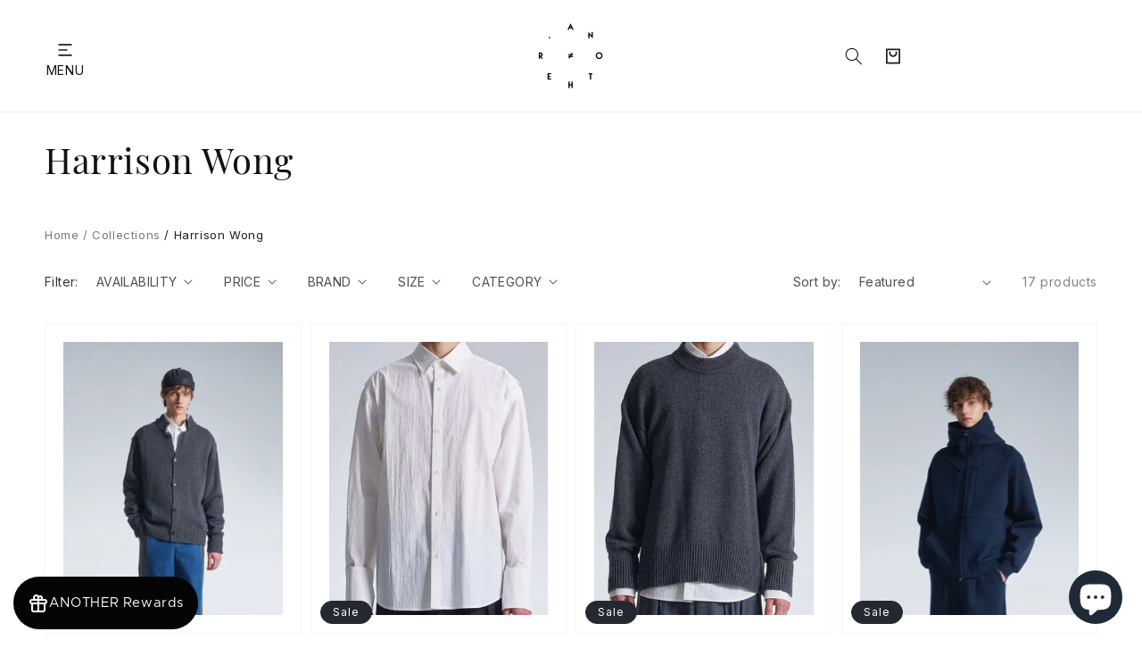

--- FILE ---
content_type: text/html; charset=utf-8
request_url: https://www.anotherstore.me/collections/harrison-wong-fw21
body_size: 32964
content:
<!doctype html>
<html class="no-js" lang="en">
  <head>
    <meta charset="utf-8">
    <meta http-equiv="X-UA-Compatible" content="IE=edge">
    <meta name="viewport" content="width=device-width,initial-scale=1">
    <meta name="theme-color" content="">
    <link rel="canonical" href="https://www.anotherstore.me/collections/harrison-wong-fw21">
    <link rel="preconnect" href="https://cdn.shopify.com" crossorigin><link rel="icon" type="image/png" href="//www.anotherstore.me/cdn/shop/files/logo_32x32.png?v=1627383817"><link rel="preconnect" href="https://fonts.shopifycdn.com" crossorigin><title>
      Harrison Wong
 &ndash; ANOTHER STORE </title>

    

    

<meta property="og:site_name" content="ANOTHER STORE ">
<meta property="og:url" content="https://www.anotherstore.me/collections/harrison-wong-fw21">
<meta property="og:title" content="Harrison Wong">
<meta property="og:type" content="product.group">
<meta property="og:description" content="Welcome to Another Store where the visitors are the editors of their own world of fashion, music, lifestyle, fitness, and health! The space is truly unique and brings all the elements together in luxury and harmony to provide you with the best experience  you have yet to come across."><meta property="og:image" content="http://www.anotherstore.me/cdn/shop/collections/harrison-wong-490650.jpg?v=1655045007">
  <meta property="og:image:secure_url" content="https://www.anotherstore.me/cdn/shop/collections/harrison-wong-490650.jpg?v=1655045007">
  <meta property="og:image:width" content="1080">
  <meta property="og:image:height" content="1350"><meta name="twitter:card" content="summary_large_image">
<meta name="twitter:title" content="Harrison Wong">
<meta name="twitter:description" content="Welcome to Another Store where the visitors are the editors of their own world of fashion, music, lifestyle, fitness, and health! The space is truly unique and brings all the elements together in luxury and harmony to provide you with the best experience  you have yet to come across.">


    <script src="//www.anotherstore.me/cdn/shop/t/16/assets/global.js?v=139286393415872945711672919211" defer="defer"></script>
    <script src="//www.anotherstore.me/cdn/shop/t/16/assets/custom-global.js?v=48673264386380930461671113318" defer="defer"></script>
    <script>window.performance && window.performance.mark && window.performance.mark('shopify.content_for_header.start');</script><meta name="facebook-domain-verification" content="srlki33ajyxl67p5d3hoo1aurrg5xp">
<meta name="google-site-verification" content="P1Aq2xWg8859kf4RBQJVFN-nyoggItwXnDBS6Ac1Bdc">
<meta id="shopify-digital-wallet" name="shopify-digital-wallet" content="/27314356327/digital_wallets/dialog">
<link rel="alternate" type="application/atom+xml" title="Feed" href="/collections/harrison-wong-fw21.atom" />
<link rel="next" href="/collections/harrison-wong-fw21?page=2">
<link rel="alternate" type="application/json+oembed" href="https://www.anotherstore.me/collections/harrison-wong-fw21.oembed">
<script async="async" src="/checkouts/internal/preloads.js?locale=en-US"></script>
<script id="shopify-features" type="application/json">{"accessToken":"014993811f7b2f4dbc67a29c53366e12","betas":["rich-media-storefront-analytics"],"domain":"www.anotherstore.me","predictiveSearch":true,"shopId":27314356327,"locale":"en"}</script>
<script>var Shopify = Shopify || {};
Shopify.shop = "anotherstoreoffcial.myshopify.com";
Shopify.locale = "en";
Shopify.currency = {"active":"USD","rate":"1.0"};
Shopify.country = "US";
Shopify.theme = {"name":"AltCom - Another Store","id":127751946424,"schema_name":"Dawn","schema_version":"2.3.0","theme_store_id":null,"role":"main"};
Shopify.theme.handle = "null";
Shopify.theme.style = {"id":null,"handle":null};
Shopify.cdnHost = "www.anotherstore.me/cdn";
Shopify.routes = Shopify.routes || {};
Shopify.routes.root = "/";</script>
<script type="module">!function(o){(o.Shopify=o.Shopify||{}).modules=!0}(window);</script>
<script>!function(o){function n(){var o=[];function n(){o.push(Array.prototype.slice.apply(arguments))}return n.q=o,n}var t=o.Shopify=o.Shopify||{};t.loadFeatures=n(),t.autoloadFeatures=n()}(window);</script>
<script id="shop-js-analytics" type="application/json">{"pageType":"collection"}</script>
<script defer="defer" async type="module" src="//www.anotherstore.me/cdn/shopifycloud/shop-js/modules/v2/client.init-shop-cart-sync_WVOgQShq.en.esm.js"></script>
<script defer="defer" async type="module" src="//www.anotherstore.me/cdn/shopifycloud/shop-js/modules/v2/chunk.common_C_13GLB1.esm.js"></script>
<script defer="defer" async type="module" src="//www.anotherstore.me/cdn/shopifycloud/shop-js/modules/v2/chunk.modal_CLfMGd0m.esm.js"></script>
<script type="module">
  await import("//www.anotherstore.me/cdn/shopifycloud/shop-js/modules/v2/client.init-shop-cart-sync_WVOgQShq.en.esm.js");
await import("//www.anotherstore.me/cdn/shopifycloud/shop-js/modules/v2/chunk.common_C_13GLB1.esm.js");
await import("//www.anotherstore.me/cdn/shopifycloud/shop-js/modules/v2/chunk.modal_CLfMGd0m.esm.js");

  window.Shopify.SignInWithShop?.initShopCartSync?.({"fedCMEnabled":true,"windoidEnabled":true});

</script>
<script id="__st">var __st={"a":27314356327,"offset":7200,"reqid":"322b9bba-fb1d-4e73-8490-c24082cf39f2-1769648528","pageurl":"www.anotherstore.me\/collections\/harrison-wong-fw21","u":"dfe198c098a1","p":"collection","rtyp":"collection","rid":280521081016};</script>
<script>window.ShopifyPaypalV4VisibilityTracking = true;</script>
<script id="captcha-bootstrap">!function(){'use strict';const t='contact',e='account',n='new_comment',o=[[t,t],['blogs',n],['comments',n],[t,'customer']],c=[[e,'customer_login'],[e,'guest_login'],[e,'recover_customer_password'],[e,'create_customer']],r=t=>t.map((([t,e])=>`form[action*='/${t}']:not([data-nocaptcha='true']) input[name='form_type'][value='${e}']`)).join(','),a=t=>()=>t?[...document.querySelectorAll(t)].map((t=>t.form)):[];function s(){const t=[...o],e=r(t);return a(e)}const i='password',u='form_key',d=['recaptcha-v3-token','g-recaptcha-response','h-captcha-response',i],f=()=>{try{return window.sessionStorage}catch{return}},m='__shopify_v',_=t=>t.elements[u];function p(t,e,n=!1){try{const o=window.sessionStorage,c=JSON.parse(o.getItem(e)),{data:r}=function(t){const{data:e,action:n}=t;return t[m]||n?{data:e,action:n}:{data:t,action:n}}(c);for(const[e,n]of Object.entries(r))t.elements[e]&&(t.elements[e].value=n);n&&o.removeItem(e)}catch(o){console.error('form repopulation failed',{error:o})}}const l='form_type',E='cptcha';function T(t){t.dataset[E]=!0}const w=window,h=w.document,L='Shopify',v='ce_forms',y='captcha';let A=!1;((t,e)=>{const n=(g='f06e6c50-85a8-45c8-87d0-21a2b65856fe',I='https://cdn.shopify.com/shopifycloud/storefront-forms-hcaptcha/ce_storefront_forms_captcha_hcaptcha.v1.5.2.iife.js',D={infoText:'Protected by hCaptcha',privacyText:'Privacy',termsText:'Terms'},(t,e,n)=>{const o=w[L][v],c=o.bindForm;if(c)return c(t,g,e,D).then(n);var r;o.q.push([[t,g,e,D],n]),r=I,A||(h.body.append(Object.assign(h.createElement('script'),{id:'captcha-provider',async:!0,src:r})),A=!0)});var g,I,D;w[L]=w[L]||{},w[L][v]=w[L][v]||{},w[L][v].q=[],w[L][y]=w[L][y]||{},w[L][y].protect=function(t,e){n(t,void 0,e),T(t)},Object.freeze(w[L][y]),function(t,e,n,w,h,L){const[v,y,A,g]=function(t,e,n){const i=e?o:[],u=t?c:[],d=[...i,...u],f=r(d),m=r(i),_=r(d.filter((([t,e])=>n.includes(e))));return[a(f),a(m),a(_),s()]}(w,h,L),I=t=>{const e=t.target;return e instanceof HTMLFormElement?e:e&&e.form},D=t=>v().includes(t);t.addEventListener('submit',(t=>{const e=I(t);if(!e)return;const n=D(e)&&!e.dataset.hcaptchaBound&&!e.dataset.recaptchaBound,o=_(e),c=g().includes(e)&&(!o||!o.value);(n||c)&&t.preventDefault(),c&&!n&&(function(t){try{if(!f())return;!function(t){const e=f();if(!e)return;const n=_(t);if(!n)return;const o=n.value;o&&e.removeItem(o)}(t);const e=Array.from(Array(32),(()=>Math.random().toString(36)[2])).join('');!function(t,e){_(t)||t.append(Object.assign(document.createElement('input'),{type:'hidden',name:u})),t.elements[u].value=e}(t,e),function(t,e){const n=f();if(!n)return;const o=[...t.querySelectorAll(`input[type='${i}']`)].map((({name:t})=>t)),c=[...d,...o],r={};for(const[a,s]of new FormData(t).entries())c.includes(a)||(r[a]=s);n.setItem(e,JSON.stringify({[m]:1,action:t.action,data:r}))}(t,e)}catch(e){console.error('failed to persist form',e)}}(e),e.submit())}));const S=(t,e)=>{t&&!t.dataset[E]&&(n(t,e.some((e=>e===t))),T(t))};for(const o of['focusin','change'])t.addEventListener(o,(t=>{const e=I(t);D(e)&&S(e,y())}));const B=e.get('form_key'),M=e.get(l),P=B&&M;t.addEventListener('DOMContentLoaded',(()=>{const t=y();if(P)for(const e of t)e.elements[l].value===M&&p(e,B);[...new Set([...A(),...v().filter((t=>'true'===t.dataset.shopifyCaptcha))])].forEach((e=>S(e,t)))}))}(h,new URLSearchParams(w.location.search),n,t,e,['guest_login'])})(!0,!0)}();</script>
<script integrity="sha256-4kQ18oKyAcykRKYeNunJcIwy7WH5gtpwJnB7kiuLZ1E=" data-source-attribution="shopify.loadfeatures" defer="defer" src="//www.anotherstore.me/cdn/shopifycloud/storefront/assets/storefront/load_feature-a0a9edcb.js" crossorigin="anonymous"></script>
<script data-source-attribution="shopify.dynamic_checkout.dynamic.init">var Shopify=Shopify||{};Shopify.PaymentButton=Shopify.PaymentButton||{isStorefrontPortableWallets:!0,init:function(){window.Shopify.PaymentButton.init=function(){};var t=document.createElement("script");t.src="https://www.anotherstore.me/cdn/shopifycloud/portable-wallets/latest/portable-wallets.en.js",t.type="module",document.head.appendChild(t)}};
</script>
<script data-source-attribution="shopify.dynamic_checkout.buyer_consent">
  function portableWalletsHideBuyerConsent(e){var t=document.getElementById("shopify-buyer-consent"),n=document.getElementById("shopify-subscription-policy-button");t&&n&&(t.classList.add("hidden"),t.setAttribute("aria-hidden","true"),n.removeEventListener("click",e))}function portableWalletsShowBuyerConsent(e){var t=document.getElementById("shopify-buyer-consent"),n=document.getElementById("shopify-subscription-policy-button");t&&n&&(t.classList.remove("hidden"),t.removeAttribute("aria-hidden"),n.addEventListener("click",e))}window.Shopify?.PaymentButton&&(window.Shopify.PaymentButton.hideBuyerConsent=portableWalletsHideBuyerConsent,window.Shopify.PaymentButton.showBuyerConsent=portableWalletsShowBuyerConsent);
</script>
<script data-source-attribution="shopify.dynamic_checkout.cart.bootstrap">document.addEventListener("DOMContentLoaded",(function(){function t(){return document.querySelector("shopify-accelerated-checkout-cart, shopify-accelerated-checkout")}if(t())Shopify.PaymentButton.init();else{new MutationObserver((function(e,n){t()&&(Shopify.PaymentButton.init(),n.disconnect())})).observe(document.body,{childList:!0,subtree:!0})}}));
</script>
<script id="sections-script" data-sections="header,footer" defer="defer" src="//www.anotherstore.me/cdn/shop/t/16/compiled_assets/scripts.js?v=7097"></script>
<script>window.performance && window.performance.mark && window.performance.mark('shopify.content_for_header.end');</script>


    <style data-shopify>
      @import url('https://fonts.googleapis.com/css2?family=Inter:wght@100;200;300;400;500;600;700;800;900&display=swap');

      @font-face {
        font-family: 'Playfair Display';
        src: url(//www.anotherstore.me/cdn/shop/t/16/assets/playfair-display.ttf?v=161151590830458807891636551926);
      }

      @font-face {
  font-family: Assistant;
  font-weight: 400;
  font-style: normal;
  font-display: swap;
  src: url("//www.anotherstore.me/cdn/fonts/assistant/assistant_n4.9120912a469cad1cc292572851508ca49d12e768.woff2") format("woff2"),
       url("//www.anotherstore.me/cdn/fonts/assistant/assistant_n4.6e9875ce64e0fefcd3f4446b7ec9036b3ddd2985.woff") format("woff");
}

      @font-face {
  font-family: Assistant;
  font-weight: 700;
  font-style: normal;
  font-display: swap;
  src: url("//www.anotherstore.me/cdn/fonts/assistant/assistant_n7.bf44452348ec8b8efa3aa3068825305886b1c83c.woff2") format("woff2"),
       url("//www.anotherstore.me/cdn/fonts/assistant/assistant_n7.0c887fee83f6b3bda822f1150b912c72da0f7b64.woff") format("woff");
}

      
      
      @font-face {
  font-family: Assistant;
  font-weight: 400;
  font-style: normal;
  font-display: swap;
  src: url("//www.anotherstore.me/cdn/fonts/assistant/assistant_n4.9120912a469cad1cc292572851508ca49d12e768.woff2") format("woff2"),
       url("//www.anotherstore.me/cdn/fonts/assistant/assistant_n4.6e9875ce64e0fefcd3f4446b7ec9036b3ddd2985.woff") format("woff");
}


      :root {
        --font-body-family: 'Inter', Assistant, sans-serif;
        --font-body-style: normal, normal;
        --font-body-weight: 400, 400;

        --font-heading-family: 'Playfair Display', Assistant, sans-serif;
        --font-heading-style: normal, normal;
        --font-heading-weight: 400, 400;

        --font-body-scale: 1.0;
        --font-heading-scale: 1.0;

        --color-base-text: 18, 18, 18;
        --color-base-background-1: 255, 255, 255;
        --color-base-background-2: 251, 248, 242;
        --color-base-solid-button-labels: 255, 255, 255;
        --color-base-outline-button-labels: 18, 18, 18;
        --color-base-accent-1: 30, 30, 30;
        --color-base-accent-2: 36, 40, 48;
        --payment-terms-background-color: #ffffff;

        --gradient-base-background-1: #FFFFFF;
        --gradient-base-background-2: #fbf8f2;
        --gradient-base-accent-1: #1e1e1e;
        --gradient-base-accent-2: #242830;

        --page-width: 160rem;
        --page-width-margin: 2rem;
      }

      *,
      *::before,
      *::after {
        box-sizing: inherit;
      }

      html {
        box-sizing: border-box;
        font-size: calc(var(--font-body-scale) * 62.5%);
        height: 100%;
      }

      body {
        display: grid;
        grid-template-rows: auto auto 1fr auto;
        grid-template-columns: 100%;
        min-height: 100%;
        margin: 0;
        font-size: 1.5rem;
        letter-spacing: 0.06rem;
        line-height: calc(1 + 0.8 / var(--font-body-scale));
        font-family: var(--font-body-family);
        font-style: var(--font-body-style);
        font-weight: var(--font-body-weight);
        overflow: hidden auto;
      }

      @media screen and (min-width: 750px) {
        body {
          font-size: 1.6rem;
        }
      }
    </style>

    <link href="//www.anotherstore.me/cdn/shop/t/16/assets/base.css?v=137829719079617978571700830841" rel="stylesheet" type="text/css" media="all" />
    <link href="//www.anotherstore.me/cdn/shop/t/16/assets/custom-base.css?v=103004521226673401531636551915" rel="stylesheet" type="text/css" media="all" />
<link rel="preload" as="font" href="//www.anotherstore.me/cdn/fonts/assistant/assistant_n4.9120912a469cad1cc292572851508ca49d12e768.woff2" type="font/woff2" crossorigin><link rel="preload" as="font" href="//www.anotherstore.me/cdn/fonts/assistant/assistant_n4.9120912a469cad1cc292572851508ca49d12e768.woff2" type="font/woff2" crossorigin><link rel="stylesheet" href="//www.anotherstore.me/cdn/shop/t/16/assets/component-predictive-search.css?v=10425135875555615991636551902" media="print" onload="this.media='all'"><script>document.documentElement.className = document.documentElement.className.replace('no-js', 'js');</script>
  
  










<!-- BEGIN app block: shopify://apps/hulk-form-builder/blocks/app-embed/b6b8dd14-356b-4725-a4ed-77232212b3c3 --><!-- BEGIN app snippet: hulkapps-formbuilder-theme-ext --><script type="text/javascript">
  
  if (typeof window.formbuilder_customer != "object") {
        window.formbuilder_customer = {}
  }

  window.hulkFormBuilder = {
    form_data: {"form_s_NIfWTbDBq-_Fh8YS3XAg":{"uuid":"s_NIfWTbDBq-_Fh8YS3XAg","form_name":"Signup Page Form","form_data":{"div_back_gradient_1":"#fff","div_back_gradient_2":"#fff","back_color":"#fff","form_title":"\u003ch3 style=\"text-align: center;\"\u003eSign-up Form\u003c\/h3\u003e\n","form_submit":"SIGNUP","after_submit":"hideAndmessage","after_submit_msg":"\u003cp\u003eThank you for signing up! Your 800 loyalty points will be added to your account as soon as possible. In the meantime, feel free to explore our website and discover the latest collections.\u003c\/p\u003e\n\n\u003cp\u003eStart shopping here: www.anotherstore.me\u003c\/p\u003e\n","captcha_enable":"no","label_style":"blockLabels","input_border_radius":"2","back_type":"transparent","input_back_color":"#fff","input_back_color_hover":"#fff","back_shadow":"none","label_font_clr":"#333333","input_font_clr":"#333333","button_align":"fullBtn","button_clr":"#fff","button_back_clr":"#333333","button_border_radius":"2","form_width":"600px","form_border_size":"2","form_border_clr":"#c7c7c7","form_border_radius":"1","label_font_size":"14","input_font_size":"12","button_font_size":"16","form_padding":"35","input_border_color":"#ccc","input_border_color_hover":"#ccc","btn_border_clr":"#333333","btn_border_size":"1","form_name":"Signup Page Form","":"","form_access_message":"\u003cp\u003ePlease login to access the form\u003cbr\u003eDo not have an account? Create account\u003c\/p\u003e","formElements":[{"type":"text","position":0,"label":"Full Name","customClass":"","halfwidth":"no","Conditions":{},"page_number":1,"required":"yes"},{"type":"email","position":1,"label":"Email","required":"yes","email_confirm":"yes","Conditions":{},"page_number":1},{"Conditions":{},"type":"phone","position":2,"label":"Phone Number","default_country_code":"Lebanon +961","phone_validate_field":"no","required":"yes","page_number":1},{"Conditions":{},"type":"radio","position":3,"label":"Gender","values":"Male\nFemale\nPrefer not to say","elementCost":{},"page_number":1}]},"is_spam_form":false,"shop_uuid":"ZuWgO-MkbfBEK6ihBCM1XA","shop_timezone":"Asia\/Beirut","shop_id":151331,"shop_is_after_submit_enabled":false,"shop_shopify_plan":"professional","shop_shopify_domain":"anotherstoreoffcial.myshopify.com","shop_remove_watermark":false,"shop_created_at":"2025-10-07T01:49:11.812-05:00"}},
    shop_data: {"shop_ZuWgO-MkbfBEK6ihBCM1XA":{"shop_uuid":"ZuWgO-MkbfBEK6ihBCM1XA","shop_timezone":"Asia\/Beirut","shop_id":151331,"shop_is_after_submit_enabled":false,"shop_shopify_plan":"Shopify","shop_shopify_domain":"anotherstoreoffcial.myshopify.com","shop_created_at":"2025-10-07T01:49:11.812-05:00","is_skip_metafield":false,"shop_deleted":false,"shop_disabled":false}},
    settings_data: {"shop_settings":{"shop_customise_msgs":[],"default_customise_msgs":{"is_required":"is required","thank_you":"Thank you! The form was submitted successfully.","processing":"Processing...","valid_data":"Please provide valid data","valid_email":"Provide valid email format","valid_tags":"HTML Tags are not allowed","valid_phone":"Provide valid phone number","valid_captcha":"Please provide valid captcha response","valid_url":"Provide valid URL","only_number_alloud":"Provide valid number in","number_less":"must be less than","number_more":"must be more than","image_must_less":"Image must be less than 20MB","image_number":"Images allowed","image_extension":"Invalid extension! Please provide image file","error_image_upload":"Error in image upload. Please try again.","error_file_upload":"Error in file upload. Please try again.","your_response":"Your response","error_form_submit":"Error occur.Please try again after sometime.","email_submitted":"Form with this email is already submitted","invalid_email_by_zerobounce":"The email address you entered appears to be invalid. Please check it and try again.","download_file":"Download file","card_details_invalid":"Your card details are invalid","card_details":"Card details","please_enter_card_details":"Please enter card details","card_number":"Card number","exp_mm":"Exp MM","exp_yy":"Exp YY","crd_cvc":"CVV","payment_value":"Payment amount","please_enter_payment_amount":"Please enter payment amount","address1":"Address line 1","address2":"Address line 2","city":"City","province":"Province","zipcode":"Zip code","country":"Country","blocked_domain":"This form does not accept addresses from","file_must_less":"File must be less than 20MB","file_extension":"Invalid extension! Please provide file","only_file_number_alloud":"files allowed","previous":"Previous","next":"Next","must_have_a_input":"Please enter at least one field.","please_enter_required_data":"Please enter required data","atleast_one_special_char":"Include at least one special character","atleast_one_lowercase_char":"Include at least one lowercase character","atleast_one_uppercase_char":"Include at least one uppercase character","atleast_one_number":"Include at least one number","must_have_8_chars":"Must have 8 characters long","be_between_8_and_12_chars":"Be between 8 and 12 characters long","please_select":"Please Select","phone_submitted":"Form with this phone number is already submitted","user_res_parse_error":"Error while submitting the form","valid_same_values":"values must be same","product_choice_clear_selection":"Clear Selection","picture_choice_clear_selection":"Clear Selection","remove_all_for_file_image_upload":"Remove All","invalid_file_type_for_image_upload":"You can't upload files of this type.","invalid_file_type_for_signature_upload":"You can't upload files of this type.","max_files_exceeded_for_file_upload":"You can not upload any more files.","max_files_exceeded_for_image_upload":"You can not upload any more files.","file_already_exist":"File already uploaded","max_limit_exceed":"You have added the maximum number of text fields.","cancel_upload_for_file_upload":"Cancel upload","cancel_upload_for_image_upload":"Cancel upload","cancel_upload_for_signature_upload":"Cancel upload"},"shop_blocked_domains":[]}},
    features_data: {"shop_plan_features":{"shop_plan_features":["unlimited-forms","full-design-customization","export-form-submissions","multiple-recipients-for-form-submissions","multiple-admin-notifications","enable-captcha","unlimited-file-uploads","save-submitted-form-data","set-auto-response-message","conditional-logic","form-banner","save-as-draft-facility","include-user-response-in-admin-email","disable-form-submission","file-upload"]}},
    shop: null,
    shop_id: null,
    plan_features: null,
    validateDoubleQuotes: false,
    assets: {
      extraFunctions: "https://cdn.shopify.com/extensions/019bb5ee-ec40-7527-955d-c1b8751eb060/form-builder-by-hulkapps-50/assets/extra-functions.js",
      extraStyles: "https://cdn.shopify.com/extensions/019bb5ee-ec40-7527-955d-c1b8751eb060/form-builder-by-hulkapps-50/assets/extra-styles.css",
      bootstrapStyles: "https://cdn.shopify.com/extensions/019bb5ee-ec40-7527-955d-c1b8751eb060/form-builder-by-hulkapps-50/assets/theme-app-extension-bootstrap.css"
    },
    translations: {
      htmlTagNotAllowed: "HTML Tags are not allowed",
      sqlQueryNotAllowed: "SQL Queries are not allowed",
      doubleQuoteNotAllowed: "Double quotes are not allowed",
      vorwerkHttpWwwNotAllowed: "The words \u0026#39;http\u0026#39; and \u0026#39;www\u0026#39; are not allowed. Please remove them and try again.",
      maxTextFieldsReached: "You have added the maximum number of text fields.",
      avoidNegativeWords: "Avoid negative words: Don\u0026#39;t use negative words in your contact message.",
      customDesignOnly: "This form is for custom designs requests. For general inquiries please contact our team at info@stagheaddesigns.com",
      zerobounceApiErrorMsg: "We couldn\u0026#39;t verify your email due to a technical issue. Please try again later.",
    }

  }

  

  window.FbThemeAppExtSettingsHash = {}
  
</script><!-- END app snippet --><!-- END app block --><!-- BEGIN app block: shopify://apps/kangaroo-rewards/blocks/widget/679c09f0-9657-4e30-8017-80577f49dce3 --><script type="text/javascript" defer src="https://www.anotherstore.me/apps/kangaroo/initJS?shop=anotherstoreoffcial.myshopify.com"></script>
<link rel="stylesheet" href="https://www.anotherstore.me/apps/kangaroo/initCSS?shop=anotherstoreoffcial.myshopify.com" type="text/css">
<div class="kangaroo-container" style="display: none">
    <div class="wrapper">
        <div class="arrow arrow-top"></div>
        <div class="kangaroo-inner">
            <div class="kangaroo-controls">
                <div class="hide">x</div>
            </div>
            <div class="kangaroo-items">
                <div class="message points item"></div>
            </div>
        </div>
        <div class="arrow kangaroo-arrow"></div>
    </div>
</div>
<div class="kangaroo-widget" style="display: none">
    <div class="kangaroo-wrapper">
        <div class="points">
            <span class="amount"></span>
        </div>
        <div class="name-box">
            <div class="arrow">
                <span class="kangaroo-icon kangaroo-icon-up-arrow" id='kangaroo-icon-program-name'></span>
            </div>
            <span class="name"></span>
        </div>
        <br style="clear:both">
    </div>
</div>
<div class="kangaroo-welcome-overlay" style="display: none">
  <div class="kangaroo-welcome-modal"></div>
</div>

<script>
    var KangarooApps = KangarooApps || {};
    KangarooApps.Loyalties = KangarooApps.Loyalties || {};
    
        
        
        
    
    KangarooApps.Loyalties.shop = {
        domain: 'anotherstoreoffcial.myshopify.com'
    };
</script>
<!-- END app block --><script src="https://cdn.shopify.com/extensions/019bb5ee-ec40-7527-955d-c1b8751eb060/form-builder-by-hulkapps-50/assets/form-builder-script.js" type="text/javascript" defer="defer"></script>
<script src="https://cdn.shopify.com/extensions/e8878072-2f6b-4e89-8082-94b04320908d/inbox-1254/assets/inbox-chat-loader.js" type="text/javascript" defer="defer"></script>
<link href="https://monorail-edge.shopifysvc.com" rel="dns-prefetch">
<script>(function(){if ("sendBeacon" in navigator && "performance" in window) {try {var session_token_from_headers = performance.getEntriesByType('navigation')[0].serverTiming.find(x => x.name == '_s').description;} catch {var session_token_from_headers = undefined;}var session_cookie_matches = document.cookie.match(/_shopify_s=([^;]*)/);var session_token_from_cookie = session_cookie_matches && session_cookie_matches.length === 2 ? session_cookie_matches[1] : "";var session_token = session_token_from_headers || session_token_from_cookie || "";function handle_abandonment_event(e) {var entries = performance.getEntries().filter(function(entry) {return /monorail-edge.shopifysvc.com/.test(entry.name);});if (!window.abandonment_tracked && entries.length === 0) {window.abandonment_tracked = true;var currentMs = Date.now();var navigation_start = performance.timing.navigationStart;var payload = {shop_id: 27314356327,url: window.location.href,navigation_start,duration: currentMs - navigation_start,session_token,page_type: "collection"};window.navigator.sendBeacon("https://monorail-edge.shopifysvc.com/v1/produce", JSON.stringify({schema_id: "online_store_buyer_site_abandonment/1.1",payload: payload,metadata: {event_created_at_ms: currentMs,event_sent_at_ms: currentMs}}));}}window.addEventListener('pagehide', handle_abandonment_event);}}());</script>
<script id="web-pixels-manager-setup">(function e(e,d,r,n,o){if(void 0===o&&(o={}),!Boolean(null===(a=null===(i=window.Shopify)||void 0===i?void 0:i.analytics)||void 0===a?void 0:a.replayQueue)){var i,a;window.Shopify=window.Shopify||{};var t=window.Shopify;t.analytics=t.analytics||{};var s=t.analytics;s.replayQueue=[],s.publish=function(e,d,r){return s.replayQueue.push([e,d,r]),!0};try{self.performance.mark("wpm:start")}catch(e){}var l=function(){var e={modern:/Edge?\/(1{2}[4-9]|1[2-9]\d|[2-9]\d{2}|\d{4,})\.\d+(\.\d+|)|Firefox\/(1{2}[4-9]|1[2-9]\d|[2-9]\d{2}|\d{4,})\.\d+(\.\d+|)|Chrom(ium|e)\/(9{2}|\d{3,})\.\d+(\.\d+|)|(Maci|X1{2}).+ Version\/(15\.\d+|(1[6-9]|[2-9]\d|\d{3,})\.\d+)([,.]\d+|)( \(\w+\)|)( Mobile\/\w+|) Safari\/|Chrome.+OPR\/(9{2}|\d{3,})\.\d+\.\d+|(CPU[ +]OS|iPhone[ +]OS|CPU[ +]iPhone|CPU IPhone OS|CPU iPad OS)[ +]+(15[._]\d+|(1[6-9]|[2-9]\d|\d{3,})[._]\d+)([._]\d+|)|Android:?[ /-](13[3-9]|1[4-9]\d|[2-9]\d{2}|\d{4,})(\.\d+|)(\.\d+|)|Android.+Firefox\/(13[5-9]|1[4-9]\d|[2-9]\d{2}|\d{4,})\.\d+(\.\d+|)|Android.+Chrom(ium|e)\/(13[3-9]|1[4-9]\d|[2-9]\d{2}|\d{4,})\.\d+(\.\d+|)|SamsungBrowser\/([2-9]\d|\d{3,})\.\d+/,legacy:/Edge?\/(1[6-9]|[2-9]\d|\d{3,})\.\d+(\.\d+|)|Firefox\/(5[4-9]|[6-9]\d|\d{3,})\.\d+(\.\d+|)|Chrom(ium|e)\/(5[1-9]|[6-9]\d|\d{3,})\.\d+(\.\d+|)([\d.]+$|.*Safari\/(?![\d.]+ Edge\/[\d.]+$))|(Maci|X1{2}).+ Version\/(10\.\d+|(1[1-9]|[2-9]\d|\d{3,})\.\d+)([,.]\d+|)( \(\w+\)|)( Mobile\/\w+|) Safari\/|Chrome.+OPR\/(3[89]|[4-9]\d|\d{3,})\.\d+\.\d+|(CPU[ +]OS|iPhone[ +]OS|CPU[ +]iPhone|CPU IPhone OS|CPU iPad OS)[ +]+(10[._]\d+|(1[1-9]|[2-9]\d|\d{3,})[._]\d+)([._]\d+|)|Android:?[ /-](13[3-9]|1[4-9]\d|[2-9]\d{2}|\d{4,})(\.\d+|)(\.\d+|)|Mobile Safari.+OPR\/([89]\d|\d{3,})\.\d+\.\d+|Android.+Firefox\/(13[5-9]|1[4-9]\d|[2-9]\d{2}|\d{4,})\.\d+(\.\d+|)|Android.+Chrom(ium|e)\/(13[3-9]|1[4-9]\d|[2-9]\d{2}|\d{4,})\.\d+(\.\d+|)|Android.+(UC? ?Browser|UCWEB|U3)[ /]?(15\.([5-9]|\d{2,})|(1[6-9]|[2-9]\d|\d{3,})\.\d+)\.\d+|SamsungBrowser\/(5\.\d+|([6-9]|\d{2,})\.\d+)|Android.+MQ{2}Browser\/(14(\.(9|\d{2,})|)|(1[5-9]|[2-9]\d|\d{3,})(\.\d+|))(\.\d+|)|K[Aa][Ii]OS\/(3\.\d+|([4-9]|\d{2,})\.\d+)(\.\d+|)/},d=e.modern,r=e.legacy,n=navigator.userAgent;return n.match(d)?"modern":n.match(r)?"legacy":"unknown"}(),u="modern"===l?"modern":"legacy",c=(null!=n?n:{modern:"",legacy:""})[u],f=function(e){return[e.baseUrl,"/wpm","/b",e.hashVersion,"modern"===e.buildTarget?"m":"l",".js"].join("")}({baseUrl:d,hashVersion:r,buildTarget:u}),m=function(e){var d=e.version,r=e.bundleTarget,n=e.surface,o=e.pageUrl,i=e.monorailEndpoint;return{emit:function(e){var a=e.status,t=e.errorMsg,s=(new Date).getTime(),l=JSON.stringify({metadata:{event_sent_at_ms:s},events:[{schema_id:"web_pixels_manager_load/3.1",payload:{version:d,bundle_target:r,page_url:o,status:a,surface:n,error_msg:t},metadata:{event_created_at_ms:s}}]});if(!i)return console&&console.warn&&console.warn("[Web Pixels Manager] No Monorail endpoint provided, skipping logging."),!1;try{return self.navigator.sendBeacon.bind(self.navigator)(i,l)}catch(e){}var u=new XMLHttpRequest;try{return u.open("POST",i,!0),u.setRequestHeader("Content-Type","text/plain"),u.send(l),!0}catch(e){return console&&console.warn&&console.warn("[Web Pixels Manager] Got an unhandled error while logging to Monorail."),!1}}}}({version:r,bundleTarget:l,surface:e.surface,pageUrl:self.location.href,monorailEndpoint:e.monorailEndpoint});try{o.browserTarget=l,function(e){var d=e.src,r=e.async,n=void 0===r||r,o=e.onload,i=e.onerror,a=e.sri,t=e.scriptDataAttributes,s=void 0===t?{}:t,l=document.createElement("script"),u=document.querySelector("head"),c=document.querySelector("body");if(l.async=n,l.src=d,a&&(l.integrity=a,l.crossOrigin="anonymous"),s)for(var f in s)if(Object.prototype.hasOwnProperty.call(s,f))try{l.dataset[f]=s[f]}catch(e){}if(o&&l.addEventListener("load",o),i&&l.addEventListener("error",i),u)u.appendChild(l);else{if(!c)throw new Error("Did not find a head or body element to append the script");c.appendChild(l)}}({src:f,async:!0,onload:function(){if(!function(){var e,d;return Boolean(null===(d=null===(e=window.Shopify)||void 0===e?void 0:e.analytics)||void 0===d?void 0:d.initialized)}()){var d=window.webPixelsManager.init(e)||void 0;if(d){var r=window.Shopify.analytics;r.replayQueue.forEach((function(e){var r=e[0],n=e[1],o=e[2];d.publishCustomEvent(r,n,o)})),r.replayQueue=[],r.publish=d.publishCustomEvent,r.visitor=d.visitor,r.initialized=!0}}},onerror:function(){return m.emit({status:"failed",errorMsg:"".concat(f," has failed to load")})},sri:function(e){var d=/^sha384-[A-Za-z0-9+/=]+$/;return"string"==typeof e&&d.test(e)}(c)?c:"",scriptDataAttributes:o}),m.emit({status:"loading"})}catch(e){m.emit({status:"failed",errorMsg:(null==e?void 0:e.message)||"Unknown error"})}}})({shopId: 27314356327,storefrontBaseUrl: "https://www.anotherstore.me",extensionsBaseUrl: "https://extensions.shopifycdn.com/cdn/shopifycloud/web-pixels-manager",monorailEndpoint: "https://monorail-edge.shopifysvc.com/unstable/produce_batch",surface: "storefront-renderer",enabledBetaFlags: ["2dca8a86"],webPixelsConfigList: [{"id":"728498486","configuration":"{\"config\":\"{\\\"pixel_id\\\":\\\"AW-10796715198\\\",\\\"target_country\\\":\\\"LB\\\",\\\"gtag_events\\\":[{\\\"type\\\":\\\"search\\\",\\\"action_label\\\":\\\"AW-10796715198\\\/GYpgCM_QkYYDEL6Zo5wo\\\"},{\\\"type\\\":\\\"begin_checkout\\\",\\\"action_label\\\":\\\"AW-10796715198\\\/5yeRCMzQkYYDEL6Zo5wo\\\"},{\\\"type\\\":\\\"view_item\\\",\\\"action_label\\\":[\\\"AW-10796715198\\\/AimlCM7PkYYDEL6Zo5wo\\\",\\\"MC-H1G5LFYSLY\\\"]},{\\\"type\\\":\\\"purchase\\\",\\\"action_label\\\":[\\\"AW-10796715198\\\/cvwJCMvPkYYDEL6Zo5wo\\\",\\\"MC-H1G5LFYSLY\\\"]},{\\\"type\\\":\\\"page_view\\\",\\\"action_label\\\":[\\\"AW-10796715198\\\/yYx2CMjPkYYDEL6Zo5wo\\\",\\\"MC-H1G5LFYSLY\\\"]},{\\\"type\\\":\\\"add_payment_info\\\",\\\"action_label\\\":\\\"AW-10796715198\\\/n_sJCNLQkYYDEL6Zo5wo\\\"},{\\\"type\\\":\\\"add_to_cart\\\",\\\"action_label\\\":\\\"AW-10796715198\\\/NJVDCMnQkYYDEL6Zo5wo\\\"}],\\\"enable_monitoring_mode\\\":false}\"}","eventPayloadVersion":"v1","runtimeContext":"OPEN","scriptVersion":"b2a88bafab3e21179ed38636efcd8a93","type":"APP","apiClientId":1780363,"privacyPurposes":[],"dataSharingAdjustments":{"protectedCustomerApprovalScopes":["read_customer_address","read_customer_email","read_customer_name","read_customer_personal_data","read_customer_phone"]}},{"id":"414056758","configuration":"{\"pixel_id\":\"333238518195944\",\"pixel_type\":\"facebook_pixel\",\"metaapp_system_user_token\":\"-\"}","eventPayloadVersion":"v1","runtimeContext":"OPEN","scriptVersion":"ca16bc87fe92b6042fbaa3acc2fbdaa6","type":"APP","apiClientId":2329312,"privacyPurposes":["ANALYTICS","MARKETING","SALE_OF_DATA"],"dataSharingAdjustments":{"protectedCustomerApprovalScopes":["read_customer_address","read_customer_email","read_customer_name","read_customer_personal_data","read_customer_phone"]}},{"id":"150929718","eventPayloadVersion":"v1","runtimeContext":"LAX","scriptVersion":"1","type":"CUSTOM","privacyPurposes":["ANALYTICS"],"name":"Google Analytics tag (migrated)"},{"id":"shopify-app-pixel","configuration":"{}","eventPayloadVersion":"v1","runtimeContext":"STRICT","scriptVersion":"0450","apiClientId":"shopify-pixel","type":"APP","privacyPurposes":["ANALYTICS","MARKETING"]},{"id":"shopify-custom-pixel","eventPayloadVersion":"v1","runtimeContext":"LAX","scriptVersion":"0450","apiClientId":"shopify-pixel","type":"CUSTOM","privacyPurposes":["ANALYTICS","MARKETING"]}],isMerchantRequest: false,initData: {"shop":{"name":"ANOTHER STORE ","paymentSettings":{"currencyCode":"USD"},"myshopifyDomain":"anotherstoreoffcial.myshopify.com","countryCode":"LB","storefrontUrl":"https:\/\/www.anotherstore.me"},"customer":null,"cart":null,"checkout":null,"productVariants":[],"purchasingCompany":null},},"https://www.anotherstore.me/cdn","1d2a099fw23dfb22ep557258f5m7a2edbae",{"modern":"","legacy":""},{"shopId":"27314356327","storefrontBaseUrl":"https:\/\/www.anotherstore.me","extensionBaseUrl":"https:\/\/extensions.shopifycdn.com\/cdn\/shopifycloud\/web-pixels-manager","surface":"storefront-renderer","enabledBetaFlags":"[\"2dca8a86\"]","isMerchantRequest":"false","hashVersion":"1d2a099fw23dfb22ep557258f5m7a2edbae","publish":"custom","events":"[[\"page_viewed\",{}],[\"collection_viewed\",{\"collection\":{\"id\":\"280521081016\",\"title\":\"Harrison Wong\",\"productVariants\":[{\"price\":{\"amount\":217.5,\"currencyCode\":\"USD\"},\"product\":{\"title\":\"Harrison Wong - Cashmere Cardig\",\"vendor\":\"Harrison Wong\",\"id\":\"10311551910198\",\"untranslatedTitle\":\"Harrison Wong - Cashmere Cardig\",\"url\":\"\/products\/cashmere-cardig\",\"type\":\"Knitwear\"},\"id\":\"52867816849718\",\"image\":{\"src\":\"\/\/www.anotherstore.me\/cdn\/shop\/files\/H825023.png?v=1760027053\"},\"sku\":\"2010013513440\",\"title\":\"GREY \/ S\",\"untranslatedTitle\":\"GREY \/ S\"},{\"price\":{\"amount\":125.0,\"currencyCode\":\"USD\"},\"product\":{\"title\":\"Harrison Wong - Cotton Ovs Shirt\",\"vendor\":\"Harrison Wong\",\"id\":\"10311552008502\",\"untranslatedTitle\":\"Harrison Wong - Cotton Ovs Shirt\",\"url\":\"\/products\/cotton-ovs-shirt\",\"type\":\"Shirts\"},\"id\":\"52867817308470\",\"image\":{\"src\":\"\/\/www.anotherstore.me\/cdn\/shop\/files\/H825037.jpg?v=1762194592\"},\"sku\":\"2010013513624\",\"title\":\"WHITE \/ S\",\"untranslatedTitle\":\"WHITE \/ S\"},{\"price\":{\"amount\":202.5,\"currencyCode\":\"USD\"},\"product\":{\"title\":\"Harrison Wong - Cashmere Ovs Swtr\",\"vendor\":\"Harrison Wong\",\"id\":\"10311552303414\",\"untranslatedTitle\":\"Harrison Wong - Cashmere Ovs Swtr\",\"url\":\"\/products\/cashmere-ovs-swtr\",\"type\":\"Knitwear\"},\"id\":\"52867818422582\",\"image\":{\"src\":\"\/\/www.anotherstore.me\/cdn\/shop\/files\/H825026gr.jpg?v=1762194454\"},\"sku\":\"2010013513488\",\"title\":\"GREY \/ S\",\"untranslatedTitle\":\"GREY \/ S\"},{\"price\":{\"amount\":355.0,\"currencyCode\":\"USD\"},\"product\":{\"title\":\"Harrison Wong - Honeycomb Jacket\",\"vendor\":\"Harrison Wong\",\"id\":\"10311552368950\",\"untranslatedTitle\":\"Harrison Wong - Honeycomb Jacket\",\"url\":\"\/products\/honeycomb-jacket\",\"type\":\"Jackets\"},\"id\":\"52867818914102\",\"image\":{\"src\":\"\/\/www.anotherstore.me\/cdn\/shop\/files\/25036.png?v=1760029972\"},\"sku\":\"2010013513693\",\"title\":\"Navy \/ S\",\"untranslatedTitle\":\"Navy \/ S\"},{\"price\":{\"amount\":110.0,\"currencyCode\":\"USD\"},\"product\":{\"title\":\"Harrison Wong - Honeyco Wdlg Pant\",\"vendor\":\"Harrison Wong\",\"id\":\"10311553089846\",\"untranslatedTitle\":\"Harrison Wong - Honeyco Wdlg Pant\",\"url\":\"\/products\/honeyco-wdlg-pant\",\"type\":\"Trousers\"},\"id\":\"52867820945718\",\"image\":{\"src\":\"\/\/www.anotherstore.me\/cdn\/shop\/files\/250066.png?v=1760028497\"},\"sku\":\"2010013514126\",\"title\":\"Navy \/ S\",\"untranslatedTitle\":\"Navy \/ S\"},{\"price\":{\"amount\":217.5,\"currencyCode\":\"USD\"},\"product\":{\"title\":\"Harrison Wong - Cardigan Wavy\",\"vendor\":\"Harrison Wong\",\"id\":\"10311551877430\",\"untranslatedTitle\":\"Harrison Wong - Cardigan Wavy\",\"url\":\"\/products\/cardigan-wavy\",\"type\":\"Knitwear\"},\"id\":\"52867816784182\",\"image\":{\"src\":\"\/\/www.anotherstore.me\/cdn\/shop\/files\/4K-H825022.png?v=1760026878\"},\"sku\":\"2010013513389\",\"title\":\"BLACK \/ L\",\"untranslatedTitle\":\"BLACK \/ L\"},{\"price\":{\"amount\":210.0,\"currencyCode\":\"USD\"},\"product\":{\"title\":\"Harrison Wong - Ziper Cardigan\",\"vendor\":\"Harrison Wong\",\"id\":\"10311552893238\",\"untranslatedTitle\":\"Harrison Wong - Ziper Cardigan\",\"url\":\"\/products\/ziper-cardigan\",\"type\":\"Knitwear\"},\"id\":\"52867820585270\",\"image\":{\"src\":\"\/\/www.anotherstore.me\/cdn\/shop\/files\/25020.png?v=1760028727\"},\"sku\":\"2010013513303\",\"title\":\"BLACK \/ S\",\"untranslatedTitle\":\"BLACK \/ S\"},{\"price\":{\"amount\":117.5,\"currencyCode\":\"USD\"},\"product\":{\"title\":\"Harrison Wong - Wdleg Cot Pant\",\"vendor\":\"Harrison Wong\",\"id\":\"10311552860470\",\"untranslatedTitle\":\"Harrison Wong - Wdleg Cot Pant\",\"url\":\"\/products\/wdleg-cot-pant\",\"type\":\"Trousers\"},\"id\":\"52867820290358\",\"image\":{\"src\":\"\/\/www.anotherstore.me\/cdn\/shop\/files\/wps_doc_189.jpg?v=1763144988\"},\"sku\":\"2010013514089\",\"title\":\"GREY \/ L\",\"untranslatedTitle\":\"GREY \/ L\"},{\"price\":{\"amount\":117.5,\"currencyCode\":\"USD\"},\"product\":{\"title\":\"Harrison Wong - Vcut Plackt Shirt\",\"vendor\":\"Harrison Wong\",\"id\":\"10311552794934\",\"untranslatedTitle\":\"Harrison Wong - Vcut Plackt Shirt\",\"url\":\"\/products\/vcut-plackt-shirt\",\"type\":\"Shirts\"},\"id\":\"52867820159286\",\"image\":{\"src\":\"\/\/www.anotherstore.me\/cdn\/shop\/files\/H825036bl.jpg?v=1762194798\"},\"sku\":\"2010013513570\",\"title\":\"BLACK \/ S\",\"untranslatedTitle\":\"BLACK \/ S\"},{\"price\":{\"amount\":125.0,\"currencyCode\":\"USD\"},\"product\":{\"title\":\"Harrison Wong - StrLeg Wl Pant\",\"vendor\":\"Harrison Wong\",\"id\":\"10311552631094\",\"untranslatedTitle\":\"Harrison Wong - StrLeg Wl Pant\",\"url\":\"\/products\/strleg-wl-pant\",\"type\":\"Trousers\"},\"id\":\"52867819503926\",\"image\":{\"src\":\"\/\/www.anotherstore.me\/cdn\/shop\/files\/wps_doc_126.jpg?v=1763145130\"},\"sku\":\"2010013513785\",\"title\":\"BLACK \/ 46\",\"untranslatedTitle\":\"BLACK \/ 46\"},{\"price\":{\"amount\":110.0,\"currencyCode\":\"USD\"},\"product\":{\"title\":\"Harrison Wong - Denim Sweatshirt\",\"vendor\":\"Harrison Wong\",\"id\":\"10311552336182\",\"untranslatedTitle\":\"Harrison Wong - Denim Sweatshirt\",\"url\":\"\/products\/denim-sweatshirt\",\"type\":\"Sweatshirts \u0026 Jogging Pants\"},\"id\":\"52867818553654\",\"image\":{\"src\":\"\/\/www.anotherstore.me\/cdn\/shop\/files\/H825045_42e972bb-e3c2-4d11-9611-280ddd2f43bd.jpg?v=1762194149\"},\"sku\":\"2010013513907\",\"title\":\"BLACK \/ S\",\"untranslatedTitle\":\"BLACK \/ S\"},{\"price\":{\"amount\":380.0,\"currencyCode\":\"USD\"},\"product\":{\"title\":\"Harrison Wong - Dblface Coat\",\"vendor\":\"Harrison Wong\",\"id\":\"10311552205110\",\"untranslatedTitle\":\"Harrison Wong - Dblface Coat\",\"url\":\"\/products\/dblface-coat\",\"type\":\"Coats\"},\"id\":\"52867818160438\",\"image\":{\"src\":\"\/\/www.anotherstore.me\/cdn\/shop\/files\/20250106Harrison4595.webp?v=1763144529\"},\"sku\":\"2010013513242\",\"title\":\"BLACK \/ S\",\"untranslatedTitle\":\"BLACK \/ S\"},{\"price\":{\"amount\":140.0,\"currencyCode\":\"USD\"},\"product\":{\"title\":\"Harrison Wong - Sweatshirt Wavy\",\"vendor\":\"Harrison Wong\",\"id\":\"10311552172342\",\"untranslatedTitle\":\"Harrison Wong - Sweatshirt Wavy\",\"url\":\"\/products\/sweatshirt-wavy\",\"type\":\"Sweatshirts \u0026 Jogging Pants\"},\"id\":\"52867817963830\",\"image\":{\"src\":\"\/\/www.anotherstore.me\/cdn\/shop\/files\/H825003.webp?v=1760027866\"},\"sku\":\"2010013513198\",\"title\":\"BLACK \/ M\",\"untranslatedTitle\":\"BLACK \/ M\"},{\"price\":{\"amount\":170.0,\"currencyCode\":\"USD\"},\"product\":{\"title\":\"Harrison Wong - Horizwave Sweater\",\"vendor\":\"Harrison Wong\",\"id\":\"10311552106806\",\"untranslatedTitle\":\"Harrison Wong - Horizwave Sweater\",\"url\":\"\/products\/horizwave-sweater\",\"type\":\"Knitwear\"},\"id\":\"52867817832758\",\"image\":{\"src\":\"\/\/www.anotherstore.me\/cdn\/shop\/files\/wps_doc_175.jpg?v=1763144879\"},\"sku\":\"2010013514027\",\"title\":\"Offwhite \/ S\",\"untranslatedTitle\":\"Offwhite \/ S\"},{\"price\":{\"amount\":147.5,\"currencyCode\":\"USD\"},\"product\":{\"title\":\"Harrison Wong - Hoodie Wavy\",\"vendor\":\"Harrison Wong\",\"id\":\"10311552041270\",\"untranslatedTitle\":\"Harrison Wong - Hoodie Wavy\",\"url\":\"\/products\/hoodie-wavy\",\"type\":\"Sweatshirts \u0026 Jogging Pants\"},\"id\":\"52867817537846\",\"image\":{\"src\":\"\/\/www.anotherstore.me\/cdn\/shop\/files\/H825002.webp?v=1760028074\"},\"sku\":\"2010013513143\",\"title\":\"BLACK \/ M\",\"untranslatedTitle\":\"BLACK \/ M\"},{\"price\":{\"amount\":95.6,\"currencyCode\":\"USD\"},\"product\":{\"title\":\"Harrison Wong - Ovz Flowers Shirt\",\"vendor\":\"Harrison Wong\",\"id\":\"10091290591542\",\"untranslatedTitle\":\"Harrison Wong - Ovz Flowers Shirt\",\"url\":\"\/products\/ovz-flowers-shirt\",\"type\":\"Shirts\"},\"id\":\"51580316844342\",\"image\":{\"src\":\"\/\/www.anotherstore.me\/cdn\/shop\/files\/3K-H625010.jpg?v=1740409878\"},\"sku\":\"2010013408227\",\"title\":\"BLACK \/ L\",\"untranslatedTitle\":\"BLACK \/ L\"}]}}]]"});</script><script>
  window.ShopifyAnalytics = window.ShopifyAnalytics || {};
  window.ShopifyAnalytics.meta = window.ShopifyAnalytics.meta || {};
  window.ShopifyAnalytics.meta.currency = 'USD';
  var meta = {"products":[{"id":10311551910198,"gid":"gid:\/\/shopify\/Product\/10311551910198","vendor":"Harrison Wong","type":"Knitwear","handle":"cashmere-cardig","variants":[{"id":52867816849718,"price":21750,"name":"Harrison Wong - Cashmere Cardig - GREY \/ S","public_title":"GREY \/ S","sku":"2010013513440"},{"id":52867816882486,"price":21750,"name":"Harrison Wong - Cashmere Cardig - BLACK \/ M","public_title":"BLACK \/ M","sku":"2010013513402"},{"id":52867816915254,"price":21750,"name":"Harrison Wong - Cashmere Cardig - GREY \/ M","public_title":"GREY \/ M","sku":"2010013513457"},{"id":52867816948022,"price":21750,"name":"Harrison Wong - Cashmere Cardig - GREY \/ XL","public_title":"GREY \/ XL","sku":"2010013513471"},{"id":52867816980790,"price":21750,"name":"Harrison Wong - Cashmere Cardig - BLACK \/ L","public_title":"BLACK \/ L","sku":"2010013513419"},{"id":52867817013558,"price":21750,"name":"Harrison Wong - Cashmere Cardig - BLACK \/ XL","public_title":"BLACK \/ XL","sku":"2010013513426"},{"id":52867817046326,"price":21750,"name":"Harrison Wong - Cashmere Cardig - BLACK \/ S","public_title":"BLACK \/ S","sku":"2010013513396"},{"id":52867817079094,"price":21750,"name":"Harrison Wong - Cashmere Cardig - GREY \/ L","public_title":"GREY \/ L","sku":"2010013513464"},{"id":52867817111862,"price":21750,"name":"Harrison Wong - Cashmere Cardig - BLACK \/ XXL","public_title":"BLACK \/ XXL","sku":"2010013513433"}],"remote":false},{"id":10311552008502,"gid":"gid:\/\/shopify\/Product\/10311552008502","vendor":"Harrison Wong","type":"Shirts","handle":"cotton-ovs-shirt","variants":[{"id":52867817308470,"price":12500,"name":"Harrison Wong - Cotton Ovs Shirt - WHITE \/ S","public_title":"WHITE \/ S","sku":"2010013513624"},{"id":52867817341238,"price":12500,"name":"Harrison Wong - Cotton Ovs Shirt - WHITE \/ M","public_title":"WHITE \/ M","sku":"2010013513631"},{"id":52867817210166,"price":12500,"name":"Harrison Wong - Cotton Ovs Shirt - WHITE \/ L","public_title":"WHITE \/ L","sku":"2010013513648"},{"id":52867817406774,"price":12500,"name":"Harrison Wong - Cotton Ovs Shirt - WHITE \/ XL","public_title":"WHITE \/ XL","sku":"2010013513655"},{"id":52867817374006,"price":12500,"name":"Harrison Wong - Cotton Ovs Shirt - BLACK \/ M","public_title":"BLACK \/ M","sku":"2010013513662"},{"id":52867817275702,"price":12500,"name":"Harrison Wong - Cotton Ovs Shirt - BLACK \/ L","public_title":"BLACK \/ L","sku":"2010013513679"},{"id":52867817242934,"price":12500,"name":"Harrison Wong - Cotton Ovs Shirt - BLACK \/ XL","public_title":"BLACK \/ XL","sku":"2010013513686"}],"remote":false},{"id":10311552303414,"gid":"gid:\/\/shopify\/Product\/10311552303414","vendor":"Harrison Wong","type":"Knitwear","handle":"cashmere-ovs-swtr","variants":[{"id":52867818422582,"price":20250,"name":"Harrison Wong - Cashmere Ovs Swtr - GREY \/ S","public_title":"GREY \/ S","sku":"2010013513488"},{"id":52867818389814,"price":20250,"name":"Harrison Wong - Cashmere Ovs Swtr - GREY \/ M","public_title":"GREY \/ M","sku":"2010013513495"},{"id":52867818357046,"price":20250,"name":"Harrison Wong - Cashmere Ovs Swtr - GREY \/ L","public_title":"GREY \/ L","sku":"2010013513501"},{"id":52867818258742,"price":20250,"name":"Harrison Wong - Cashmere Ovs Swtr - GREY \/ XL","public_title":"GREY \/ XL","sku":"2010013513518"},{"id":52867818291510,"price":20250,"name":"Harrison Wong - Cashmere Ovs Swtr - BLACK \/ M","public_title":"BLACK \/ M","sku":"2010013513525"},{"id":52867818324278,"price":20250,"name":"Harrison Wong - Cashmere Ovs Swtr - BLACK \/ L","public_title":"BLACK \/ L","sku":"2010013513532"}],"remote":false},{"id":10311552368950,"gid":"gid:\/\/shopify\/Product\/10311552368950","vendor":"Harrison Wong","type":"Jackets","handle":"honeycomb-jacket","variants":[{"id":52867818914102,"price":35500,"name":"Harrison Wong - Honeycomb Jacket - Navy \/ S","public_title":"Navy \/ S","sku":"2010013513693"},{"id":52867818946870,"price":21300,"name":"Harrison Wong - Honeycomb Jacket - Navy \/ M","public_title":"Navy \/ M","sku":"2010013513709"},{"id":52867819045174,"price":21300,"name":"Harrison Wong - Honeycomb Jacket - Navy \/ L","public_title":"Navy \/ L","sku":"2010013513716"},{"id":52867819012406,"price":35500,"name":"Harrison Wong - Honeycomb Jacket - Navy \/ XL","public_title":"Navy \/ XL","sku":"2010013513723"},{"id":52867818783030,"price":21300,"name":"Harrison Wong - Honeycomb Jacket - GREY \/ M","public_title":"GREY \/ M","sku":"2010013513730"},{"id":52867818815798,"price":35500,"name":"Harrison Wong - Honeycomb Jacket - GREY \/ L","public_title":"GREY \/ L","sku":"2010013513747"}],"remote":false},{"id":10311553089846,"gid":"gid:\/\/shopify\/Product\/10311553089846","vendor":"Harrison Wong","type":"Trousers","handle":"honeyco-wdlg-pant","variants":[{"id":52867820945718,"price":11000,"name":"Harrison Wong - Honeyco Wdlg Pant - Navy \/ S","public_title":"Navy \/ S","sku":"2010013514126"},{"id":52867821109558,"price":11000,"name":"Harrison Wong - Honeyco Wdlg Pant - Navy \/ M","public_title":"Navy \/ M","sku":"2010013514133"},{"id":52867820978486,"price":11000,"name":"Harrison Wong - Honeyco Wdlg Pant - Navy \/ L","public_title":"Navy \/ L","sku":"2010013514140"},{"id":52867821044022,"price":11000,"name":"Harrison Wong - Honeyco Wdlg Pant - Navy \/ XL","public_title":"Navy \/ XL","sku":"2010013514157"},{"id":52867820912950,"price":11000,"name":"Harrison Wong - Honeyco Wdlg Pant - GREY \/ S","public_title":"GREY \/ S","sku":"2010013514164"},{"id":52867821011254,"price":11000,"name":"Harrison Wong - Honeyco Wdlg Pant - GREY \/ M","public_title":"GREY \/ M","sku":"2010013514171"}],"remote":false},{"id":10311551877430,"gid":"gid:\/\/shopify\/Product\/10311551877430","vendor":"Harrison Wong","type":"Knitwear","handle":"cardigan-wavy","variants":[{"id":52867816784182,"price":21750,"name":"Harrison Wong - Cardigan Wavy - BLACK \/ L","public_title":"BLACK \/ L","sku":"2010013513389"},{"id":52867816816950,"price":21750,"name":"Harrison Wong - Cardigan Wavy - BLACK \/ M","public_title":"BLACK \/ M","sku":"2010013513372"}],"remote":false},{"id":10311552893238,"gid":"gid:\/\/shopify\/Product\/10311552893238","vendor":"Harrison Wong","type":"Knitwear","handle":"ziper-cardigan","variants":[{"id":52867820585270,"price":21000,"name":"Harrison Wong - Ziper Cardigan - BLACK \/ S","public_title":"BLACK \/ S","sku":"2010013513303"},{"id":52867820618038,"price":21000,"name":"Harrison Wong - Ziper Cardigan - BLACK \/ M","public_title":"BLACK \/ M","sku":"2010013513310"},{"id":52867820650806,"price":21000,"name":"Harrison Wong - Ziper Cardigan - BLACK \/ L","public_title":"BLACK \/ L","sku":"2010013513327"},{"id":52867820683574,"price":21000,"name":"Harrison Wong - Ziper Cardigan - BLACK \/ XL","public_title":"BLACK \/ XL","sku":"2010013513334"},{"id":52867820519734,"price":21000,"name":"Harrison Wong - Ziper Cardigan - BLACK \/ XXL","public_title":"BLACK \/ XXL","sku":"2010013513341"},{"id":52867820486966,"price":21000,"name":"Harrison Wong - Ziper Cardigan - GREY \/ M","public_title":"GREY \/ M","sku":"2010013513358"},{"id":52867820552502,"price":21000,"name":"Harrison Wong - Ziper Cardigan - GREY \/ L","public_title":"GREY \/ L","sku":"2010013513365"}],"remote":false},{"id":10311552860470,"gid":"gid:\/\/shopify\/Product\/10311552860470","vendor":"Harrison Wong","type":"Trousers","handle":"wdleg-cot-pant","variants":[{"id":52867820290358,"price":11750,"name":"Harrison Wong - Wdleg Cot Pant - GREY \/ L","public_title":"GREY \/ L","sku":"2010013514089"},{"id":52867820323126,"price":11750,"name":"Harrison Wong - Wdleg Cot Pant - GREY \/ M","public_title":"GREY \/ M","sku":"2010013514072"},{"id":52867820355894,"price":11750,"name":"Harrison Wong - Wdleg Cot Pant - GREY \/ S","public_title":"GREY \/ S","sku":"2010013514065"},{"id":52867820388662,"price":11750,"name":"Harrison Wong - Wdleg Cot Pant - BLACK \/ M","public_title":"BLACK \/ M","sku":"2010013514096"},{"id":52867820421430,"price":11750,"name":"Harrison Wong - Wdleg Cot Pant - BLACK \/ L","public_title":"BLACK \/ L","sku":"2010013514102"},{"id":52867820454198,"price":11750,"name":"Harrison Wong - Wdleg Cot Pant - BLACK \/ XL","public_title":"BLACK \/ XL","sku":"2010013514119"}],"remote":false},{"id":10311552794934,"gid":"gid:\/\/shopify\/Product\/10311552794934","vendor":"Harrison Wong","type":"Shirts","handle":"vcut-plackt-shirt","variants":[{"id":52867820159286,"price":11750,"name":"Harrison Wong - Vcut Plackt Shirt - BLACK \/ S","public_title":"BLACK \/ S","sku":"2010013513570"},{"id":52867820060982,"price":11750,"name":"Harrison Wong - Vcut Plackt Shirt - BLACK \/ M","public_title":"BLACK \/ M","sku":"2010013513587"},{"id":52867820126518,"price":11750,"name":"Harrison Wong - Vcut Plackt Shirt - BLACK \/ L","public_title":"BLACK \/ L","sku":"2010013513594"},{"id":52867820192054,"price":11750,"name":"Harrison Wong - Vcut Plackt Shirt - BLACK \/ XL","public_title":"BLACK \/ XL","sku":"2010013513600"},{"id":52867819962678,"price":11750,"name":"Harrison Wong - Vcut Plackt Shirt - BLACK \/ XXL","public_title":"BLACK \/ XXL","sku":"2010013513617"},{"id":52867820093750,"price":11750,"name":"Harrison Wong - Vcut Plackt Shirt - WHITE \/ M","public_title":"WHITE \/ M","sku":"2010013513549"},{"id":52867820028214,"price":11750,"name":"Harrison Wong - Vcut Plackt Shirt - WHITE \/ L","public_title":"WHITE \/ L","sku":"2010013513556"},{"id":52867819995446,"price":11750,"name":"Harrison Wong - Vcut Plackt Shirt - WHITE \/ XL","public_title":"WHITE \/ XL","sku":"2010013513563"}],"remote":false},{"id":10311552631094,"gid":"gid:\/\/shopify\/Product\/10311552631094","vendor":"Harrison Wong","type":"Trousers","handle":"strleg-wl-pant","variants":[{"id":52867819503926,"price":12500,"name":"Harrison Wong - StrLeg Wl Pant - BLACK \/ 46","public_title":"BLACK \/ 46","sku":"2010013513785"},{"id":52867819602230,"price":12500,"name":"Harrison Wong - StrLeg Wl Pant - BLACK \/ 48","public_title":"BLACK \/ 48","sku":"2010013513792"},{"id":52867819536694,"price":12500,"name":"Harrison Wong - StrLeg Wl Pant - BLACK \/ 50","public_title":"BLACK \/ 50","sku":"2010013513808"},{"id":52867819405622,"price":12500,"name":"Harrison Wong - StrLeg Wl Pant - BLACK \/ 52","public_title":"BLACK \/ 52","sku":"2010013513815"},{"id":52867819667766,"price":12500,"name":"Harrison Wong - StrLeg Wl Pant - BLACK \/ 54","public_title":"BLACK \/ 54","sku":"2010013513822"},{"id":52867819438390,"price":12500,"name":"Harrison Wong - StrLeg Wl Pant - GREY \/ 46","public_title":"GREY \/ 46","sku":"2010013513839"},{"id":52867819569462,"price":12500,"name":"Harrison Wong - StrLeg Wl Pant - GREY \/ 48","public_title":"GREY \/ 48","sku":"2010013513846"},{"id":52867819634998,"price":12500,"name":"Harrison Wong - StrLeg Wl Pant - GREY \/ 50","public_title":"GREY \/ 50","sku":"2010013513853"},{"id":52867819471158,"price":12500,"name":"Harrison Wong - StrLeg Wl Pant - GREY \/ 52","public_title":"GREY \/ 52","sku":"2010013513860"}],"remote":false},{"id":10311552336182,"gid":"gid:\/\/shopify\/Product\/10311552336182","vendor":"Harrison Wong","type":"Sweatshirts \u0026 Jogging Pants","handle":"denim-sweatshirt","variants":[{"id":52867818553654,"price":11000,"name":"Harrison Wong - Denim Sweatshirt - BLACK \/ S","public_title":"BLACK \/ S","sku":"2010013513907"},{"id":52867818619190,"price":11000,"name":"Harrison Wong - Denim Sweatshirt - BLACK \/ M","public_title":"BLACK \/ M","sku":"2010013513914"},{"id":52867818750262,"price":11000,"name":"Harrison Wong - Denim Sweatshirt - BLACK \/ L","public_title":"BLACK \/ L","sku":"2010013513921"},{"id":52867818586422,"price":11000,"name":"Harrison Wong - Denim Sweatshirt - BLACK \/ XL","public_title":"BLACK \/ XL","sku":"2010013513938"},{"id":52867818684726,"price":11000,"name":"Harrison Wong - Denim Sweatshirt - BLACK \/ XXL","public_title":"BLACK \/ XXL","sku":"2010013513945"},{"id":52867818651958,"price":11000,"name":"Harrison Wong - Denim Sweatshirt - WHITE \/ M","public_title":"WHITE \/ M","sku":"2010013513877"},{"id":52867818455350,"price":11000,"name":"Harrison Wong - Denim Sweatshirt - WHITE \/ L","public_title":"WHITE \/ L","sku":"2010013513884"},{"id":52867818520886,"price":11000,"name":"Harrison Wong - Denim Sweatshirt - WHITE \/ XL","public_title":"WHITE \/ XL","sku":"2010013513891"},{"id":52867818717494,"price":11000,"name":"Harrison Wong - Denim Sweatshirt - GREY \/ M","public_title":"GREY \/ M","sku":"2010013513952"},{"id":52867818488118,"price":11000,"name":"Harrison Wong - Denim Sweatshirt - GREY \/ L","public_title":"GREY \/ L","sku":"2010013513969"}],"remote":false},{"id":10311552205110,"gid":"gid:\/\/shopify\/Product\/10311552205110","vendor":"Harrison Wong","type":"Coats","handle":"dblface-coat","variants":[{"id":52867818160438,"price":38000,"name":"Harrison Wong - Dblface Coat - BLACK \/ S","public_title":"BLACK \/ S","sku":"2010013513242"},{"id":52867818062134,"price":38000,"name":"Harrison Wong - Dblface Coat - BLACK \/ M","public_title":"BLACK \/ M","sku":"2010013513259"},{"id":52867818094902,"price":38000,"name":"Harrison Wong - Dblface Coat - BLACK \/ L","public_title":"BLACK \/ L","sku":"2010013513266"},{"id":52867818127670,"price":38000,"name":"Harrison Wong - Dblface Coat - BLACK \/ XL","public_title":"BLACK \/ XL","sku":"2010013513273"}],"remote":false},{"id":10311552172342,"gid":"gid:\/\/shopify\/Product\/10311552172342","vendor":"Harrison Wong","type":"Sweatshirts \u0026 Jogging Pants","handle":"sweatshirt-wavy","variants":[{"id":52867817963830,"price":14000,"name":"Harrison Wong - Sweatshirt Wavy - BLACK \/ M","public_title":"BLACK \/ M","sku":"2010013513198"},{"id":52867818029366,"price":14000,"name":"Harrison Wong - Sweatshirt Wavy - BLACK \/ L","public_title":"BLACK \/ L","sku":"2010013513204"},{"id":52867817996598,"price":14000,"name":"Harrison Wong - Sweatshirt Wavy - BLACK \/ XL","public_title":"BLACK \/ XL","sku":"2010013513211"}],"remote":false},{"id":10311552106806,"gid":"gid:\/\/shopify\/Product\/10311552106806","vendor":"Harrison Wong","type":"Knitwear","handle":"horizwave-sweater","variants":[{"id":52867817832758,"price":17000,"name":"Harrison Wong - Horizwave Sweater - Offwhite \/ S","public_title":"Offwhite \/ S","sku":"2010013514027"},{"id":52867817701686,"price":17000,"name":"Harrison Wong - Horizwave Sweater - Offwhite \/ M","public_title":"Offwhite \/ M","sku":"2010013514034"},{"id":52867817668918,"price":17000,"name":"Harrison Wong - Horizwave Sweater - Offwhite \/ L","public_title":"Offwhite \/ L","sku":"2010013514041"},{"id":52867817767222,"price":17000,"name":"Harrison Wong - Horizwave Sweater - Offwhite \/ XL","public_title":"Offwhite \/ XL","sku":"2010013514058"},{"id":52867817636150,"price":17000,"name":"Harrison Wong - Horizwave Sweater - BLACK \/ M","public_title":"BLACK \/ M","sku":"2010013513976"},{"id":52867817734454,"price":17000,"name":"Harrison Wong - Horizwave Sweater - BLACK \/ L","public_title":"BLACK \/ L","sku":"2010013513983"},{"id":52867817799990,"price":17000,"name":"Harrison Wong - Horizwave Sweater - BLACK \/ XL","public_title":"BLACK \/ XL","sku":"2010013513990"},{"id":52867817865526,"price":17000,"name":"Harrison Wong - Horizwave Sweater - GREY \/ M","public_title":"GREY \/ M","sku":"2010013514003"},{"id":52867817603382,"price":17000,"name":"Harrison Wong - Horizwave Sweater - GREY \/ L","public_title":"GREY \/ L","sku":"2010013514010"}],"remote":false},{"id":10311552041270,"gid":"gid:\/\/shopify\/Product\/10311552041270","vendor":"Harrison Wong","type":"Sweatshirts \u0026 Jogging Pants","handle":"hoodie-wavy","variants":[{"id":52867817537846,"price":14750,"name":"Harrison Wong - Hoodie Wavy - BLACK \/ M","public_title":"BLACK \/ M","sku":"2010013513143"},{"id":52867817505078,"price":14750,"name":"Harrison Wong - Hoodie Wavy - BLACK \/ L","public_title":"BLACK \/ L","sku":"2010013513150"},{"id":52867817570614,"price":14750,"name":"Harrison Wong - Hoodie Wavy - BLACK \/ XL","public_title":"BLACK \/ XL","sku":"2010013513167"},{"id":52867817439542,"price":14750,"name":"Harrison Wong - Hoodie Wavy - WHITE \/ M","public_title":"WHITE \/ M","sku":"2010013513174"},{"id":52867817472310,"price":14750,"name":"Harrison Wong - Hoodie Wavy - WHITE \/ L","public_title":"WHITE \/ L","sku":"2010013513181"}],"remote":false},{"id":10091290591542,"gid":"gid:\/\/shopify\/Product\/10091290591542","vendor":"Harrison Wong","type":"Shirts","handle":"ovz-flowers-shirt","variants":[{"id":51580316844342,"price":9560,"name":"Harrison Wong - Ovz Flowers Shirt - BLACK \/ L","public_title":"BLACK \/ L","sku":"2010013408227"},{"id":51580316877110,"price":9560,"name":"Harrison Wong - Ovz Flowers Shirt - BLACK \/ XL","public_title":"BLACK \/ XL","sku":"2010013408234"},{"id":51580316909878,"price":9560,"name":"Harrison Wong - Ovz Flowers Shirt - BLACK \/ M","public_title":"BLACK \/ M","sku":"2010013408210"}],"remote":false}],"page":{"pageType":"collection","resourceType":"collection","resourceId":280521081016,"requestId":"322b9bba-fb1d-4e73-8490-c24082cf39f2-1769648528"}};
  for (var attr in meta) {
    window.ShopifyAnalytics.meta[attr] = meta[attr];
  }
</script>
<script class="analytics">
  (function () {
    var customDocumentWrite = function(content) {
      var jquery = null;

      if (window.jQuery) {
        jquery = window.jQuery;
      } else if (window.Checkout && window.Checkout.$) {
        jquery = window.Checkout.$;
      }

      if (jquery) {
        jquery('body').append(content);
      }
    };

    var hasLoggedConversion = function(token) {
      if (token) {
        return document.cookie.indexOf('loggedConversion=' + token) !== -1;
      }
      return false;
    }

    var setCookieIfConversion = function(token) {
      if (token) {
        var twoMonthsFromNow = new Date(Date.now());
        twoMonthsFromNow.setMonth(twoMonthsFromNow.getMonth() + 2);

        document.cookie = 'loggedConversion=' + token + '; expires=' + twoMonthsFromNow;
      }
    }

    var trekkie = window.ShopifyAnalytics.lib = window.trekkie = window.trekkie || [];
    if (trekkie.integrations) {
      return;
    }
    trekkie.methods = [
      'identify',
      'page',
      'ready',
      'track',
      'trackForm',
      'trackLink'
    ];
    trekkie.factory = function(method) {
      return function() {
        var args = Array.prototype.slice.call(arguments);
        args.unshift(method);
        trekkie.push(args);
        return trekkie;
      };
    };
    for (var i = 0; i < trekkie.methods.length; i++) {
      var key = trekkie.methods[i];
      trekkie[key] = trekkie.factory(key);
    }
    trekkie.load = function(config) {
      trekkie.config = config || {};
      trekkie.config.initialDocumentCookie = document.cookie;
      var first = document.getElementsByTagName('script')[0];
      var script = document.createElement('script');
      script.type = 'text/javascript';
      script.onerror = function(e) {
        var scriptFallback = document.createElement('script');
        scriptFallback.type = 'text/javascript';
        scriptFallback.onerror = function(error) {
                var Monorail = {
      produce: function produce(monorailDomain, schemaId, payload) {
        var currentMs = new Date().getTime();
        var event = {
          schema_id: schemaId,
          payload: payload,
          metadata: {
            event_created_at_ms: currentMs,
            event_sent_at_ms: currentMs
          }
        };
        return Monorail.sendRequest("https://" + monorailDomain + "/v1/produce", JSON.stringify(event));
      },
      sendRequest: function sendRequest(endpointUrl, payload) {
        // Try the sendBeacon API
        if (window && window.navigator && typeof window.navigator.sendBeacon === 'function' && typeof window.Blob === 'function' && !Monorail.isIos12()) {
          var blobData = new window.Blob([payload], {
            type: 'text/plain'
          });

          if (window.navigator.sendBeacon(endpointUrl, blobData)) {
            return true;
          } // sendBeacon was not successful

        } // XHR beacon

        var xhr = new XMLHttpRequest();

        try {
          xhr.open('POST', endpointUrl);
          xhr.setRequestHeader('Content-Type', 'text/plain');
          xhr.send(payload);
        } catch (e) {
          console.log(e);
        }

        return false;
      },
      isIos12: function isIos12() {
        return window.navigator.userAgent.lastIndexOf('iPhone; CPU iPhone OS 12_') !== -1 || window.navigator.userAgent.lastIndexOf('iPad; CPU OS 12_') !== -1;
      }
    };
    Monorail.produce('monorail-edge.shopifysvc.com',
      'trekkie_storefront_load_errors/1.1',
      {shop_id: 27314356327,
      theme_id: 127751946424,
      app_name: "storefront",
      context_url: window.location.href,
      source_url: "//www.anotherstore.me/cdn/s/trekkie.storefront.a804e9514e4efded663580eddd6991fcc12b5451.min.js"});

        };
        scriptFallback.async = true;
        scriptFallback.src = '//www.anotherstore.me/cdn/s/trekkie.storefront.a804e9514e4efded663580eddd6991fcc12b5451.min.js';
        first.parentNode.insertBefore(scriptFallback, first);
      };
      script.async = true;
      script.src = '//www.anotherstore.me/cdn/s/trekkie.storefront.a804e9514e4efded663580eddd6991fcc12b5451.min.js';
      first.parentNode.insertBefore(script, first);
    };
    trekkie.load(
      {"Trekkie":{"appName":"storefront","development":false,"defaultAttributes":{"shopId":27314356327,"isMerchantRequest":null,"themeId":127751946424,"themeCityHash":"3483570443677006020","contentLanguage":"en","currency":"USD","eventMetadataId":"3c9ac4f8-7ab0-4c39-9b92-74a80d002553"},"isServerSideCookieWritingEnabled":true,"monorailRegion":"shop_domain","enabledBetaFlags":["65f19447","b5387b81"]},"Session Attribution":{},"S2S":{"facebookCapiEnabled":true,"source":"trekkie-storefront-renderer","apiClientId":580111}}
    );

    var loaded = false;
    trekkie.ready(function() {
      if (loaded) return;
      loaded = true;

      window.ShopifyAnalytics.lib = window.trekkie;

      var originalDocumentWrite = document.write;
      document.write = customDocumentWrite;
      try { window.ShopifyAnalytics.merchantGoogleAnalytics.call(this); } catch(error) {};
      document.write = originalDocumentWrite;

      window.ShopifyAnalytics.lib.page(null,{"pageType":"collection","resourceType":"collection","resourceId":280521081016,"requestId":"322b9bba-fb1d-4e73-8490-c24082cf39f2-1769648528","shopifyEmitted":true});

      var match = window.location.pathname.match(/checkouts\/(.+)\/(thank_you|post_purchase)/)
      var token = match? match[1]: undefined;
      if (!hasLoggedConversion(token)) {
        setCookieIfConversion(token);
        window.ShopifyAnalytics.lib.track("Viewed Product Category",{"currency":"USD","category":"Collection: harrison-wong-fw21","collectionName":"harrison-wong-fw21","collectionId":280521081016,"nonInteraction":true},undefined,undefined,{"shopifyEmitted":true});
      }
    });


        var eventsListenerScript = document.createElement('script');
        eventsListenerScript.async = true;
        eventsListenerScript.src = "//www.anotherstore.me/cdn/shopifycloud/storefront/assets/shop_events_listener-3da45d37.js";
        document.getElementsByTagName('head')[0].appendChild(eventsListenerScript);

})();</script>
  <script>
  if (!window.ga || (window.ga && typeof window.ga !== 'function')) {
    window.ga = function ga() {
      (window.ga.q = window.ga.q || []).push(arguments);
      if (window.Shopify && window.Shopify.analytics && typeof window.Shopify.analytics.publish === 'function') {
        window.Shopify.analytics.publish("ga_stub_called", {}, {sendTo: "google_osp_migration"});
      }
      console.error("Shopify's Google Analytics stub called with:", Array.from(arguments), "\nSee https://help.shopify.com/manual/promoting-marketing/pixels/pixel-migration#google for more information.");
    };
    if (window.Shopify && window.Shopify.analytics && typeof window.Shopify.analytics.publish === 'function') {
      window.Shopify.analytics.publish("ga_stub_initialized", {}, {sendTo: "google_osp_migration"});
    }
  }
</script>
<script
  defer
  src="https://www.anotherstore.me/cdn/shopifycloud/perf-kit/shopify-perf-kit-3.1.0.min.js"
  data-application="storefront-renderer"
  data-shop-id="27314356327"
  data-render-region="gcp-us-east1"
  data-page-type="collection"
  data-theme-instance-id="127751946424"
  data-theme-name="Dawn"
  data-theme-version="2.3.0"
  data-monorail-region="shop_domain"
  data-resource-timing-sampling-rate="10"
  data-shs="true"
  data-shs-beacon="true"
  data-shs-export-with-fetch="true"
  data-shs-logs-sample-rate="1"
  data-shs-beacon-endpoint="https://www.anotherstore.me/api/collect"
></script>
</head>

  <body class="gradient">
    <a class="skip-to-content-link button visually-hidden" href="#MainContent">
      Skip to content
    </a>

    <div id="shopify-section-announcement-bar" class="shopify-section">
</div>
    <div id="shopify-section-header" class="shopify-section"><link rel="stylesheet" href="//www.anotherstore.me/cdn/shop/t/16/assets/component-list-menu.css?v=148376438532855821571692252469" media="print" onload="this.media='all'">
<link rel="stylesheet" href="//www.anotherstore.me/cdn/shop/t/16/assets/component-search.css?v=128662198121899399791636551897" media="print" onload="this.media='all'">
<link rel="stylesheet" href="//www.anotherstore.me/cdn/shop/t/16/assets/component-menu-drawer.css?v=99201354260270216291636551900" media="print" onload="this.media='all'">
<link rel="stylesheet" href="//www.anotherstore.me/cdn/shop/t/16/assets/component-cart-notification.css?v=167525873825876944071636551896" media="print" onload="this.media='all'">
<link rel="stylesheet" href="//www.anotherstore.me/cdn/shop/t/16/assets/component-cart-items.css?v=172208803541179653121636551922" media="print" onload="this.media='all'"><link rel="stylesheet" href="//www.anotherstore.me/cdn/shop/t/16/assets/component-price.css?v=5328827735059554991636551899" media="print" onload="this.media='all'">
  <link rel="stylesheet" href="//www.anotherstore.me/cdn/shop/t/16/assets/component-loading-overlay.css?v=167310470843593579841636551925" media="print" onload="this.media='all'"><noscript><link href="//www.anotherstore.me/cdn/shop/t/16/assets/component-list-menu.css?v=148376438532855821571692252469" rel="stylesheet" type="text/css" media="all" /></noscript>
<noscript><link href="//www.anotherstore.me/cdn/shop/t/16/assets/component-search.css?v=128662198121899399791636551897" rel="stylesheet" type="text/css" media="all" /></noscript>
<noscript><link href="//www.anotherstore.me/cdn/shop/t/16/assets/component-menu-drawer.css?v=99201354260270216291636551900" rel="stylesheet" type="text/css" media="all" /></noscript>
<noscript><link href="//www.anotherstore.me/cdn/shop/t/16/assets/component-cart-notification.css?v=167525873825876944071636551896" rel="stylesheet" type="text/css" media="all" /></noscript>
<noscript><link href="//www.anotherstore.me/cdn/shop/t/16/assets/component-cart-items.css?v=172208803541179653121636551922" rel="stylesheet" type="text/css" media="all" /></noscript>

<style>
  header-drawer {
    justify-self: start;
    margin-left: -1.2rem;
    margin-top: -1.4rem;
  }

  @media screen and (min-width: 1400px) {
    header-drawer {
      display: none;
    }
  }

  .menu-drawer-container {
    display: flex;
  }

  .list-menu {
    list-style: none;
    padding: 0;
    margin: 0;
  }

  .list-menu--inline {
    display: inline-flex;
  }

  .list-menu__item {
    display: flex;
    align-items: center;
    line-height: calc(1 + 0.3 / var(--font-body-scale));
    white-space: nowrap;
  }

  .list-menu__item--link {
    text-decoration: none;
    padding-bottom: 1rem;
    padding-top: 1rem;
    line-height: calc(1 + 0.8 / var(--font-body-scale));
  }

  @media screen and (min-width: 750px) {
    .list-menu__item--link {
      padding-bottom: 0.5rem;
      padding-top: 0.5rem;
    }
  }
</style>

<script src="//www.anotherstore.me/cdn/shop/t/16/assets/details-disclosure.js?v=130383321174778955031636551919" defer="defer"></script>
<script src="//www.anotherstore.me/cdn/shop/t/16/assets/details-modal.js?v=28236984606388830511636551918" defer="defer"></script>
<script src="//www.anotherstore.me/cdn/shop/t/16/assets/cart-notification.js?v=61572049409081568761636551898" defer="defer"></script>

<svg xmlns="http://www.w3.org/2000/svg" class="hidden">
  <symbol id="icon-search" viewbox="0 0 18 19" fill="none">
    <path fill-rule="evenodd" clip-rule="evenodd" d="M11.03 11.68A5.784 5.784 0 112.85 3.5a5.784 5.784 0 018.18 8.18zm.26 1.12a6.78 6.78 0 11.72-.7l5.4 5.4a.5.5 0 11-.71.7l-5.41-5.4z" fill="currentColor"/>
  </symbol>

  <symbol id="icon-close" class="icon icon-close" fill="none" viewBox="0 0 18 17">
    <path d="M.865 15.978a.5.5 0 00.707.707l7.433-7.431 7.579 7.282a.501.501 0 00.846-.37.5.5 0 00-.153-.351L9.712 8.546l7.417-7.416a.5.5 0 10-.707-.708L8.991 7.853 1.413.573a.5.5 0 10-.693.72l7.563 7.268-7.418 7.417z" fill="currentColor">
  </symbol>
</svg>

<sticky-header class="header-wrapper color-background-1 gradient header-wrapper--border-bottom">
  <header class="header header--middle-center header--has-menu"><header-drawer data-breakpoint="tablet">
        <details class="menu-drawer-container">
          <summary class="header__icon header__icon--menu header__icon--summary link focus-inset humburger__text" aria-label="Menu">
            <span>
              <svg width="16" height="14" viewBox="0 0 16 14" fill="none" xmlns="http://www.w3.org/2000/svg">
  <path d="M0.5 0.333252H15.5V1.99992H0.5V0.333252ZM0.5 6.16658H10.5V7.83325H0.5V6.16658ZM0.5 11.9999H15.5V13.6666H0.5V11.9999Z" fill="#1E1E1E"/>
</svg>
  
              <svg xmlns="http://www.w3.org/2000/svg" aria-hidden="true" focusable="false" role="presentation" class="icon icon-close" fill="none" viewBox="0 0 18 17">
  <path d="M.865 15.978a.5.5 0 00.707.707l7.433-7.431 7.579 7.282a.501.501 0 00.846-.37.5.5 0 00-.153-.351L9.712 8.546l7.417-7.416a.5.5 0 10-.707-.708L8.991 7.853 1.413.573a.5.5 0 10-.693.72l7.563 7.268-7.418 7.417z" fill="currentColor">
</svg>

            </span>
            <span>MENU</span>
          </summary>
          <div id="menu-drawer" class="menu-drawer motion-reduce" tabindex="-1">
            <div class="menu-drawer__inner-container">
              <div class="menu-drawer__navigation-container">
                <nav class="menu-drawer__navigation">
                  <section class="menu-drawer__upper-navigation">
                    <span data-close-drawer><svg width="16" height="14" viewBox="0 0 16 14" fill="none" xmlns="http://www.w3.org/2000/svg">
  <path d="M0.5 0.333252H15.5V1.99992H0.5V0.333252ZM0.5 6.16658H10.5V7.83325H0.5V6.16658ZM0.5 11.9999H15.5V13.6666H0.5V11.9999Z" fill="#1E1E1E"/>
</svg>
  </span><a href="/" class="header__heading-link link link--text focus-inset"><img srcset="//www.anotherstore.me/cdn/shop/files/Screenshot_2_60d7449c-a005-4fc0-804c-076c3f61fa2f_90x.png?v=1613685484 1x, //www.anotherstore.me/cdn/shop/files/Screenshot_2_60d7449c-a005-4fc0-804c-076c3f61fa2f_90x@2x.png?v=1613685484 2x"
                              src="//www.anotherstore.me/cdn/shop/files/Screenshot_2_60d7449c-a005-4fc0-804c-076c3f61fa2f_90x.png?v=1613685484"
                              loading="lazy"
                              class="header__heading-logo"
                              width="777"
                              height="777"
                              alt="ANOTHER STORE "
                            ></a><span data-close-drawer>
                      <svg width="12" height="12" viewBox="0 0 12 12" fill="none" xmlns="http://www.w3.org/2000/svg">
                        <path d="M6.00011 4.82153L10.1251 0.696533L11.3034 1.87487L7.17844 5.99987L11.3034 10.1249L10.1251 11.3032L6.00011 7.1782L1.87511 11.3032L0.696777 10.1249L4.82178 5.99987L0.696777 1.87487L1.87511 0.696533L6.00011 4.82153Z" fill="#1E1E1E"/>
                      </svg>                        
                    </span>
                  </section>

                  <ul class="menu-drawer__menu list-menu" role="list"><li><a href="/collections/new-sp26" class="menu-drawer__menu-item list-menu__item link link--text focus-inset">
                            SPRING 26
                          </a></li><li><a href="/collections/men-winter-25" class="menu-drawer__menu-item list-menu__item link link--text focus-inset">
                            MEN WINTER 25
                          </a></li><li><a href="/collections/women-winter-25" class="menu-drawer__menu-item list-menu__item link link--text focus-inset">
                            WOMEN WINTER 25
                          </a></li><li><details>
                            <summary class="menu-drawer__menu-item list-menu__item link link--text focus-inset">
                              DESIGNERS &amp; BRANDS
                              <svg width="16" height="16" viewBox="0 0 16 16" style="transform: scale(1.66) translateY(-3px);" aria-hidden="true" focusable="false" role="presentation" class="icon icon-arrow" fill="none" xmlns="http://www.w3.org/2000/svg">
                                <path d="M8.78145 7.99999L5.48145 4.69999L6.42411 3.75732L10.6668 7.99999L6.42411 12.2427L5.48145 11.3L8.78145 7.99999Z" fill="#1E1E1E"/>
                              </svg>
                              <svg aria-hidden="true" focusable="false" role="presentation" class="icon icon-caret" viewBox="0 0 10 6">
  <path fill-rule="evenodd" clip-rule="evenodd" d="M9.354.646a.5.5 0 00-.708 0L5 4.293 1.354.646a.5.5 0 00-.708.708l4 4a.5.5 0 00.708 0l4-4a.5.5 0 000-.708z" fill="currentColor">
</svg>

                            </summary>
                            <div id="link-DESIGNERS &amp; BRANDS" class="menu-drawer__submenu motion-reduce" tabindex="-1">
                              <div class="menu-drawer__inner-submenu">
                                <button class="menu-drawer__close-button link link--text focus-inset" aria-expanded="true">
                                  <svg viewBox="0 0 14 10" fill="none" aria-hidden="true" focusable="false" role="presentation" class="icon icon-arrow" xmlns="http://www.w3.org/2000/svg">
  <path fill-rule="evenodd" clip-rule="evenodd" d="M8.537.808a.5.5 0 01.817-.162l4 4a.5.5 0 010 .708l-4 4a.5.5 0 11-.708-.708L11.793 5.5H1a.5.5 0 010-1h10.793L8.646 1.354a.5.5 0 01-.109-.546z" fill="currentColor">
</svg>

                                  DESIGNERS &amp; BRANDS
                                </button>
                                <ul class="menu-drawer__menu list-menu" role="list" tabindex="-1"><li><details>
                                          <summary class="menu-drawer__menu-item link link--text list-menu__item focus-inset">
                                            WOMEN
                                            <svg width="16" height="16" viewBox="0 0 16 16" style="transform: scale(1.66) translateY(-3px);" aria-hidden="true" focusable="false" role="presentation" class="icon icon-arrow" fill="none" xmlns="http://www.w3.org/2000/svg">
                                              <path d="M8.78145 7.99999L5.48145 4.69999L6.42411 3.75732L10.6668 7.99999L6.42411 12.2427L5.48145 11.3L8.78145 7.99999Z" fill="#1E1E1E"/>
                                            </svg>
                                            <svg aria-hidden="true" focusable="false" role="presentation" class="icon icon-caret" viewBox="0 0 10 6">
  <path fill-rule="evenodd" clip-rule="evenodd" d="M9.354.646a.5.5 0 00-.708 0L5 4.293 1.354.646a.5.5 0 00-.708.708l4 4a.5.5 0 00.708 0l4-4a.5.5 0 000-.708z" fill="currentColor">
</svg>

                                          </summary>
                                          <div id="childlink-WOMEN" class="menu-drawer__submenu motion-reduce">
                                            <button class="menu-drawer__close-button link link--text focus-inset" aria-expanded="true">
                                              <svg viewBox="0 0 14 10" fill="none" aria-hidden="true" focusable="false" role="presentation" class="icon icon-arrow" xmlns="http://www.w3.org/2000/svg">
  <path fill-rule="evenodd" clip-rule="evenodd" d="M8.537.808a.5.5 0 01.817-.162l4 4a.5.5 0 010 .708l-4 4a.5.5 0 11-.708-.708L11.793 5.5H1a.5.5 0 010-1h10.793L8.646 1.354a.5.5 0 01-.109-.546z" fill="currentColor">
</svg>

                                              WOMEN
                                            </button>
                                            <ul class="menu-drawer__menu list-menu" role="list" tabindex="-1"><li>
                                                  <a href="/collections/8pm" class="menu-drawer__menu-item link link--text list-menu__item focus-inset">
                                                    8PM
                                                  </a>
                                                </li><li>
                                                  <a href="/collections/the-andamane" class="menu-drawer__menu-item link link--text list-menu__item focus-inset">
                                                    Andamane
                                                  </a>
                                                </li><li>
                                                  <a href="/collections/agolde" class="menu-drawer__menu-item link link--text list-menu__item focus-inset">
                                                    Agolde
                                                  </a>
                                                </li><li>
                                                  <a href="/collections/bec-bridge" class="menu-drawer__menu-item link link--text list-menu__item focus-inset">
                                                    Bec Bridge
                                                  </a>
                                                </li><li>
                                                  <a href="/collections/christopher-esber" class="menu-drawer__menu-item link link--text list-menu__item focus-inset">
                                                    Christopher Esber 
                                                  </a>
                                                </li><li>
                                                  <a href="/collections/daname" class="menu-drawer__menu-item link link--text list-menu__item focus-inset">
                                                    Daname
                                                  </a>
                                                </li><li>
                                                  <a href="/collections/dawei" class="menu-drawer__menu-item link link--text list-menu__item focus-inset">
                                                    Dawei
                                                  </a>
                                                </li><li>
                                                  <a href="/collections/federica-tosi" class="menu-drawer__menu-item link link--text list-menu__item focus-inset">
                                                    Federica Tosi
                                                  </a>
                                                </li><li>
                                                  <a href="/collections/gestuz" class="menu-drawer__menu-item link link--text list-menu__item focus-inset">
                                                    Gestuz
                                                  </a>
                                                </li><li>
                                                  <a href="/collections/hayley-menzies" class="menu-drawer__menu-item link link--text list-menu__item focus-inset">
                                                    Hayley Menzies
                                                  </a>
                                                </li><li>
                                                  <a href="https://www.anotherstore.me/collections/hayley-menzies-x-agolde" class="menu-drawer__menu-item link link--text list-menu__item focus-inset">
                                                    Hayley Menzies x Agolde
                                                  </a>
                                                </li><li>
                                                  <a href="/collections/hinnominate-for-her" class="menu-drawer__menu-item link link--text list-menu__item focus-inset">
                                                    Hinnominate
                                                  </a>
                                                </li><li>
                                                  <a href="/collections/house-of-saki" class="menu-drawer__menu-item link link--text list-menu__item focus-inset">
                                                    House Of Saki
                                                  </a>
                                                </li><li>
                                                  <a href="/collections/liviana" class="menu-drawer__menu-item link link--text list-menu__item focus-inset">
                                                    Liviana
                                                  </a>
                                                </li><li>
                                                  <a href="/collections/angelica-fashion" class="menu-drawer__menu-item link link--text list-menu__item focus-inset">
                                                    Meimeij
                                                  </a>
                                                </li><li>
                                                  <a href="/collections/nenette" class="menu-drawer__menu-item link link--text list-menu__item focus-inset">
                                                    Nenette
                                                  </a>
                                                </li><li>
                                                  <a href="/collections/rotate" class="menu-drawer__menu-item link link--text list-menu__item focus-inset">
                                                    Rotate
                                                  </a>
                                                </li><li>
                                                  <a href="/collections/retrofete" class="menu-drawer__menu-item link link--text list-menu__item focus-inset">
                                                    Retrofete
                                                  </a>
                                                </li><li>
                                                  <a href="/collections/recto" class="menu-drawer__menu-item link link--text list-menu__item focus-inset">
                                                    Recto
                                                  </a>
                                                </li><li>
                                                  <a href="/collections/suncoo" class="menu-drawer__menu-item link link--text list-menu__item focus-inset">
                                                    Suncoo
                                                  </a>
                                                </li></ul>
                                          </div>
                                        </details></li><li><details>
                                          <summary class="menu-drawer__menu-item link link--text list-menu__item focus-inset">
                                            MEN
                                            <svg width="16" height="16" viewBox="0 0 16 16" style="transform: scale(1.66) translateY(-3px);" aria-hidden="true" focusable="false" role="presentation" class="icon icon-arrow" fill="none" xmlns="http://www.w3.org/2000/svg">
                                              <path d="M8.78145 7.99999L5.48145 4.69999L6.42411 3.75732L10.6668 7.99999L6.42411 12.2427L5.48145 11.3L8.78145 7.99999Z" fill="#1E1E1E"/>
                                            </svg>
                                            <svg aria-hidden="true" focusable="false" role="presentation" class="icon icon-caret" viewBox="0 0 10 6">
  <path fill-rule="evenodd" clip-rule="evenodd" d="M9.354.646a.5.5 0 00-.708 0L5 4.293 1.354.646a.5.5 0 00-.708.708l4 4a.5.5 0 00.708 0l4-4a.5.5 0 000-.708z" fill="currentColor">
</svg>

                                          </summary>
                                          <div id="childlink-MEN" class="menu-drawer__submenu motion-reduce">
                                            <button class="menu-drawer__close-button link link--text focus-inset" aria-expanded="true">
                                              <svg viewBox="0 0 14 10" fill="none" aria-hidden="true" focusable="false" role="presentation" class="icon icon-arrow" xmlns="http://www.w3.org/2000/svg">
  <path fill-rule="evenodd" clip-rule="evenodd" d="M8.537.808a.5.5 0 01.817-.162l4 4a.5.5 0 010 .708l-4 4a.5.5 0 11-.708-.708L11.793 5.5H1a.5.5 0 010-1h10.793L8.646 1.354a.5.5 0 01-.109-.546z" fill="currentColor">
</svg>

                                              MEN
                                            </button>
                                            <ul class="menu-drawer__menu list-menu" role="list" tabindex="-1"><li>
                                                  <a href="/collections/44-label-group" class="menu-drawer__menu-item link link--text list-menu__item focus-inset">
                                                    44 Label Group
                                                  </a>
                                                </li><li>
                                                  <a href="/collections/anthony-morato" class="menu-drawer__menu-item link link--text list-menu__item focus-inset">
                                                    Antony Morato
                                                  </a>
                                                </li><li>
                                                  <a href="/collections/flaneur" class="menu-drawer__menu-item link link--text list-menu__item focus-inset">
                                                    Flaneur
                                                  </a>
                                                </li><li>
                                                  <a href="/collections/harrison-wong-1" class="menu-drawer__menu-item link link--text list-menu__item focus-inset">
                                                    Harrison Wong
                                                  </a>
                                                </li><li>
                                                  <a href="/collections/les-benjamins-fw21" class="menu-drawer__menu-item link link--text list-menu__item focus-inset">
                                                    Les Benjamins
                                                  </a>
                                                </li><li>
                                                  <a href="/collections/low-brand" class="menu-drawer__menu-item link link--text list-menu__item focus-inset">
                                                    Low Brand
                                                  </a>
                                                </li><li>
                                                  <a href="/collections/solid-homme-fw21" class="menu-drawer__menu-item link link--text list-menu__item focus-inset">
                                                    Solid Homme
                                                  </a>
                                                </li><li>
                                                  <a href="/collections/thomkrom" class="menu-drawer__menu-item link link--text list-menu__item focus-inset">
                                                    Thomkrom
                                                  </a>
                                                </li><li>
                                                  <a href="/collections/transit" class="menu-drawer__menu-item link link--text list-menu__item focus-inset">
                                                    Transit
                                                  </a>
                                                </li><li>
                                                  <a href="/collections/wooyoungmi" class="menu-drawer__menu-item link link--text list-menu__item focus-inset">
                                                    Wooyoungmi
                                                  </a>
                                                </li></ul>
                                          </div>
                                        </details></li></ul>
                              </div>
                            </div>
                          </details></li><li><a href="/pages/the-store-old" class="menu-drawer__menu-item list-menu__item link link--text focus-inset">
                            THE STORE
                          </a></li></ul>

                  <ul class="menu-drawer__menu list-menu bottom-menu" role="list"><li>
                      <a href="/account/login">My Account</a>
                    </li><li>
                      <a href="/">Home</a>
                    </li></ul>
                </nav>
              </div>
            </div>
          </div>
        </details>
      </header-drawer><details-modal class="header__search">
        <details>
          <summary class="header__icon header__icon--search header__icon--summary link focus-inset modal__toggle" aria-haspopup="dialog" aria-label="Search">
            <span>
              <svg class="modal__toggle-open icon icon-search" aria-hidden="true" focusable="false" role="presentation">
                <use href="#icon-search">
              </svg>
              <svg class="modal__toggle-close icon icon-close" aria-hidden="true" focusable="false" role="presentation">
                <use href="#icon-close">
              </svg>
            </span>
          </summary>
          <div class="search-modal modal__content" role="dialog" aria-modal="true" aria-label="Search">
            <div class="modal-overlay"></div>
            <div class="search-modal__content" tabindex="-1"><predictive-search class="search-modal__form" data-loading-text="Loading..."><form action="/search" method="get" role="search" class="search search-modal__form">
                  <div class="field">
                    <input class="search__input field__input" 
                      id="Search-In-Modal-1"
                      type="search"
                      name="q"
                      value=""
                      placeholder="Search"role="combobox"
                        aria-expanded="false"
                        aria-owns="predictive-search-results-list"
                        aria-controls="predictive-search-results-list"
                        aria-haspopup="listbox"
                        aria-autocomplete="list"
                        autocorrect="off"
                        autocomplete="off"
                        autocapitalize="off"
                        spellcheck="false">
                    <label class="field__label" for="Search-In-Modal-1">Search</label>
                    <input type="hidden" name="options[prefix]" value="last">
                    <button class="search__button field__button" aria-label="Search">
                      <svg class="icon icon-search" aria-hidden="true" focusable="false" role="presentation">
                        <use href="#icon-search">
                      </svg>
                    </button> 
                  </div><div class="predictive-search predictive-search--header" tabindex="-1" data-predictive-search>
                      <div class="predictive-search__loading-state">
                        <svg aria-hidden="true" focusable="false" role="presentation" class="spinner" viewBox="0 0 66 66" xmlns="http://www.w3.org/2000/svg">
                          <circle class="path" fill="none" stroke-width="6" cx="33" cy="33" r="30"></circle>
                        </svg>
                      </div>
                    </div>

                    <span class="predictive-search-status visually-hidden" role="status" aria-hidden="true"></span></form></predictive-search><button type="button" class="modal__close-button link link--text focus-inset" aria-label="Close">
                <svg class="icon icon-close" aria-hidden="true" focusable="false" role="presentation">
                  <use href="#icon-close">
                </svg>
              </button>
            </div>
          </div>
        </details>
      </details-modal><a href="/" class="header__heading-link link link--text focus-inset"><img srcset="//www.anotherstore.me/cdn/shop/files/Screenshot_2_60d7449c-a005-4fc0-804c-076c3f61fa2f_90x.png?v=1613685484 1x, //www.anotherstore.me/cdn/shop/files/Screenshot_2_60d7449c-a005-4fc0-804c-076c3f61fa2f_90x@2x.png?v=1613685484 2x"
              src="//www.anotherstore.me/cdn/shop/files/Screenshot_2_60d7449c-a005-4fc0-804c-076c3f61fa2f_90x.png?v=1613685484"
              loading="lazy"
              class="header__heading-logo"
              width="777"
              height="777"
              alt="ANOTHER STORE "
            ></a>
    

    
      
      <section class="right">
        <ul class="list-menu list-menu--inline" role="list">
          
            
          
            
          
            
            <li><a href="/collections/women-winter-25" class="header__menu-item header__menu-item list-menu__item link link--text focus-inset">
                    <span>WOMEN WINTER 25</span>
                  </a></li>
            
          
            
            <li><details-disclosure>
                  <details>
                    <summary class="header__menu-item list-menu__item link focus-inset">
                      <span>DESIGNERS &amp; BRANDS</span>
                    </summary>
                    <ul class="header__submenu list-menu list-menu--disclosure caption-large motion-reduce" role="list" tabindex="-1"><li><span class="header__menu-item link link--text list-menu__item focus-inset caption-large">
                              WOMEN
                            </span>
                            <ul class="header__submenu list-menu motion-reduce"><li>
                                  <a href="/collections/8pm" class="header__menu-item list-menu__item link link--text focus-inset caption-large">
                                    8PM
                                  </a>
                                </li><li>
                                  <a href="/collections/the-andamane" class="header__menu-item list-menu__item link link--text focus-inset caption-large">
                                    Andamane
                                  </a>
                                </li><li>
                                  <a href="/collections/agolde" class="header__menu-item list-menu__item link link--text focus-inset caption-large">
                                    Agolde
                                  </a>
                                </li><li>
                                  <a href="/collections/bec-bridge" class="header__menu-item list-menu__item link link--text focus-inset caption-large">
                                    Bec Bridge
                                  </a>
                                </li><li>
                                  <a href="/collections/christopher-esber" class="header__menu-item list-menu__item link link--text focus-inset caption-large">
                                    Christopher Esber 
                                  </a>
                                </li><li>
                                  <a href="/collections/daname" class="header__menu-item list-menu__item link link--text focus-inset caption-large">
                                    Daname
                                  </a>
                                </li><li>
                                  <a href="/collections/dawei" class="header__menu-item list-menu__item link link--text focus-inset caption-large">
                                    Dawei
                                  </a>
                                </li><li>
                                  <a href="/collections/federica-tosi" class="header__menu-item list-menu__item link link--text focus-inset caption-large">
                                    Federica Tosi
                                  </a>
                                </li><li>
                                  <a href="/collections/gestuz" class="header__menu-item list-menu__item link link--text focus-inset caption-large">
                                    Gestuz
                                  </a>
                                </li><li>
                                  <a href="/collections/hayley-menzies" class="header__menu-item list-menu__item link link--text focus-inset caption-large">
                                    Hayley Menzies
                                  </a>
                                </li><li>
                                  <a href="https://www.anotherstore.me/collections/hayley-menzies-x-agolde" class="header__menu-item list-menu__item link link--text focus-inset caption-large">
                                    Hayley Menzies x Agolde
                                  </a>
                                </li><li>
                                  <a href="/collections/hinnominate-for-her" class="header__menu-item list-menu__item link link--text focus-inset caption-large">
                                    Hinnominate
                                  </a>
                                </li><li>
                                  <a href="/collections/house-of-saki" class="header__menu-item list-menu__item link link--text focus-inset caption-large">
                                    House Of Saki
                                  </a>
                                </li><li>
                                  <a href="/collections/liviana" class="header__menu-item list-menu__item link link--text focus-inset caption-large">
                                    Liviana
                                  </a>
                                </li><li>
                                  <a href="/collections/angelica-fashion" class="header__menu-item list-menu__item link link--text focus-inset caption-large">
                                    Meimeij
                                  </a>
                                </li><li>
                                  <a href="/collections/nenette" class="header__menu-item list-menu__item link link--text focus-inset caption-large">
                                    Nenette
                                  </a>
                                </li><li>
                                  <a href="/collections/rotate" class="header__menu-item list-menu__item link link--text focus-inset caption-large">
                                    Rotate
                                  </a>
                                </li><li>
                                  <a href="/collections/retrofete" class="header__menu-item list-menu__item link link--text focus-inset caption-large">
                                    Retrofete
                                  </a>
                                </li><li>
                                  <a href="/collections/recto" class="header__menu-item list-menu__item link link--text focus-inset caption-large">
                                    Recto
                                  </a>
                                </li><li>
                                  <a href="/collections/suncoo" class="header__menu-item list-menu__item link link--text focus-inset caption-large">
                                    Suncoo
                                  </a>
                                </li></ul></li><li><span class="header__menu-item link link--text list-menu__item focus-inset caption-large">
                              MEN
                            </span>
                            <ul class="header__submenu list-menu motion-reduce"><li>
                                  <a href="/collections/44-label-group" class="header__menu-item list-menu__item link link--text focus-inset caption-large">
                                    44 Label Group
                                  </a>
                                </li><li>
                                  <a href="/collections/anthony-morato" class="header__menu-item list-menu__item link link--text focus-inset caption-large">
                                    Antony Morato
                                  </a>
                                </li><li>
                                  <a href="/collections/flaneur" class="header__menu-item list-menu__item link link--text focus-inset caption-large">
                                    Flaneur
                                  </a>
                                </li><li>
                                  <a href="/collections/harrison-wong-1" class="header__menu-item list-menu__item link link--text focus-inset caption-large">
                                    Harrison Wong
                                  </a>
                                </li><li>
                                  <a href="/collections/les-benjamins-fw21" class="header__menu-item list-menu__item link link--text focus-inset caption-large">
                                    Les Benjamins
                                  </a>
                                </li><li>
                                  <a href="/collections/low-brand" class="header__menu-item list-menu__item link link--text focus-inset caption-large">
                                    Low Brand
                                  </a>
                                </li><li>
                                  <a href="/collections/solid-homme-fw21" class="header__menu-item list-menu__item link link--text focus-inset caption-large">
                                    Solid Homme
                                  </a>
                                </li><li>
                                  <a href="/collections/thomkrom" class="header__menu-item list-menu__item link link--text focus-inset caption-large">
                                    Thomkrom
                                  </a>
                                </li><li>
                                  <a href="/collections/transit" class="header__menu-item list-menu__item link link--text focus-inset caption-large">
                                    Transit
                                  </a>
                                </li><li>
                                  <a href="/collections/wooyoungmi" class="header__menu-item list-menu__item link link--text focus-inset caption-large">
                                    Wooyoungmi
                                  </a>
                                </li></ul></li></ul>
                    </details>
                  </details-disclosure></li>
            
          
            
            <li><a href="/pages/the-store-old" class="header__menu-item header__menu-item list-menu__item link link--text focus-inset">
                    <span>THE STORE</span>
                  </a></li>
            
          
        </ul>
        <ul class="list-menu list-menu--inline" role="list">
          <li class="right-menu-icons"><div class="header__icons">
        <details-modal class="header__search">
          <details>
            <summary class="header__icon header__icon--search header__icon--summary link focus-inset modal__toggle" aria-haspopup="dialog" aria-label="Search">
              <span>
                <svg class="modal__toggle-open icon icon-search" aria-hidden="true" focusable="false" role="presentation">
                  <use href="#icon-search">
                </svg>
                <svg class="modal__toggle-close icon icon-close" aria-hidden="true" focusable="false" role="presentation">
                  <use href="#icon-close">
                </svg>
              </span>
            </summary>
            <div class="search-modal modal__content" role="dialog" aria-modal="true" aria-label="Search">
              <div class="modal-overlay"></div>
              <div class="search-modal__content" tabindex="-1"><predictive-search class="search-modal__form" data-loading-text="Loading..."><form action="/search" method="get" role="search" class="search search-modal__form">
                    <div class="field">
                      <input class="search__input field__input" 
                        id="Search-In-Modal"
                        type="search"
                        name="q"
                        value=""
                        placeholder="Search"role="combobox"
                          aria-expanded="false"
                          aria-owns="predictive-search-results-list"
                          aria-controls="predictive-search-results-list"
                          aria-haspopup="listbox"
                          aria-autocomplete="list"
                          autocorrect="off"
                          autocomplete="off"
                          autocapitalize="off"
                          spellcheck="false">
                      <label class="field__label" for="Search-In-Modal">Search</label>
                      <input type="hidden" name="options[prefix]" value="last">
                      <button class="search__button field__button" aria-label="Search">
                        <svg class="icon icon-search" aria-hidden="true" focusable="false" role="presentation">
                          <use href="#icon-search">
                        </svg>
                      </button> 
                    </div><div class="predictive-search predictive-search--header" tabindex="-1" data-predictive-search>
                        <div class="predictive-search__loading-state">
                          <svg aria-hidden="true" focusable="false" role="presentation" class="spinner" viewBox="0 0 66 66" xmlns="http://www.w3.org/2000/svg">
                            <circle class="path" fill="none" stroke-width="6" cx="33" cy="33" r="30"></circle>
                          </svg>
                        </div>
                      </div>

                      <span class="predictive-search-status visually-hidden" role="status" aria-hidden="true"></span></form></predictive-search><button type="button" class="search-modal__close-button modal__close-button link link--text focus-inset" aria-label="Close">
                  <svg class="icon icon-close" aria-hidden="true" focusable="false" role="presentation">
                    <use href="#icon-close">
                  </svg>
                </button>
              </div>
            </div>
          </details>
        </details-modal>

        <a href="/cart" class="header__icon header__icon--cart link focus-inset" id="cart-icon-bubble"><svg height="18" viewBox="0 0 12 14" fill="none" xmlns="http://www.w3.org/2000/svg">
  <path d="M11.3333 13.6667H0.666667C0.489856 13.6667 0.320286 13.5964 0.195262 13.4714C0.0702379 13.3464 0 13.1768 0 13V1C0 0.823192 0.0702379 0.653622 0.195262 0.528598C0.320286 0.403574 0.489856 0.333336 0.666667 0.333336H11.3333C11.5101 0.333336 11.6797 0.403574 11.8047 0.528598C11.9298 0.653622 12 0.823192 12 1V13C12 13.1768 11.9298 13.3464 11.8047 13.4714C11.6797 13.5964 11.5101 13.6667 11.3333 13.6667ZM10.6667 12.3333V1.66667H1.33333V12.3333H10.6667ZM4 3V4.33334C4 4.86377 4.21071 5.37248 4.58579 5.74755C4.96086 6.12262 5.46957 6.33334 6 6.33334C6.53043 6.33334 7.03914 6.12262 7.41421 5.74755C7.78929 5.37248 8 4.86377 8 4.33334V3H9.33333V4.33334C9.33333 5.21739 8.98214 6.06524 8.35702 6.69036C7.7319 7.31548 6.88406 7.66667 6 7.66667C5.11595 7.66667 4.2681 7.31548 3.64298 6.69036C3.01786 6.06524 2.66667 5.21739 2.66667 4.33334V3H4Z" fill="#1E1E1E"/>
</svg><span class="visually-hidden">Cart</span></a>
      </div></li>
        </ul>
      </section>
    
<nav class="header__inline-menu">
        <ul class="list-menu list-menu--inline" role="list">
          
          
            <li><a href="/collections/new-sp26" class="header__menu-item header__menu-item list-menu__item link link--text focus-inset">
                  <span>SPRING 26</span>
                </a></li>
            
          
          
            <li><a href="/collections/men-winter-25" class="header__menu-item header__menu-item list-menu__item link link--text focus-inset">
                  <span>MEN WINTER 25</span>
                </a></li>
            
          
          
          
          
          
          
          
        </ul>
      </nav>
    <div class="header__icons_outside">
      <div class="header__icons">
        <details-modal class="header__search">
          <details>
            <summary class="header__icon header__icon--search header__icon--summary link focus-inset modal__toggle" aria-haspopup="dialog" aria-label="Search">
              <span>
                <svg class="modal__toggle-open icon icon-search" aria-hidden="true" focusable="false" role="presentation">
                  <use href="#icon-search">
                </svg>
                <svg class="modal__toggle-close icon icon-close" aria-hidden="true" focusable="false" role="presentation">
                  <use href="#icon-close">
                </svg>
              </span>
            </summary>
            <div class="search-modal modal__content" role="dialog" aria-modal="true" aria-label="Search">
              <div class="modal-overlay"></div>
              <div class="search-modal__content" tabindex="-1"><predictive-search class="search-modal__form" data-loading-text="Loading..."><form action="/search" method="get" role="search" class="search search-modal__form">
                    <div class="field">
                      <input class="search__input field__input" 
                        id="Search-In-Modal"
                        type="search"
                        name="q"
                        value=""
                        placeholder="Search"role="combobox"
                          aria-expanded="false"
                          aria-owns="predictive-search-results-list"
                          aria-controls="predictive-search-results-list"
                          aria-haspopup="listbox"
                          aria-autocomplete="list"
                          autocorrect="off"
                          autocomplete="off"
                          autocapitalize="off"
                          spellcheck="false">
                      <label class="field__label" for="Search-In-Modal">Search</label>
                      <input type="hidden" name="options[prefix]" value="last">
                      <button class="search__button field__button" aria-label="Search">
                        <svg class="icon icon-search" aria-hidden="true" focusable="false" role="presentation">
                          <use href="#icon-search">
                        </svg>
                      </button> 
                    </div><div class="predictive-search predictive-search--header" tabindex="-1" data-predictive-search>
                        <div class="predictive-search__loading-state">
                          <svg aria-hidden="true" focusable="false" role="presentation" class="spinner" viewBox="0 0 66 66" xmlns="http://www.w3.org/2000/svg">
                            <circle class="path" fill="none" stroke-width="6" cx="33" cy="33" r="30"></circle>
                          </svg>
                        </div>
                      </div>

                      <span class="predictive-search-status visually-hidden" role="status" aria-hidden="true"></span></form></predictive-search><button type="button" class="search-modal__close-button modal__close-button link link--text focus-inset" aria-label="Close">
                  <svg class="icon icon-close" aria-hidden="true" focusable="false" role="presentation">
                    <use href="#icon-close">
                  </svg>
                </button>
              </div>
            </div>
          </details>
        </details-modal>

        <a href="/cart" class="header__icon header__icon--cart link focus-inset" id="cart-icon-bubble"><svg height="18" viewBox="0 0 12 14" fill="none" xmlns="http://www.w3.org/2000/svg">
  <path d="M11.3333 13.6667H0.666667C0.489856 13.6667 0.320286 13.5964 0.195262 13.4714C0.0702379 13.3464 0 13.1768 0 13V1C0 0.823192 0.0702379 0.653622 0.195262 0.528598C0.320286 0.403574 0.489856 0.333336 0.666667 0.333336H11.3333C11.5101 0.333336 11.6797 0.403574 11.8047 0.528598C11.9298 0.653622 12 0.823192 12 1V13C12 13.1768 11.9298 13.3464 11.8047 13.4714C11.6797 13.5964 11.5101 13.6667 11.3333 13.6667ZM10.6667 12.3333V1.66667H1.33333V12.3333H10.6667ZM4 3V4.33334C4 4.86377 4.21071 5.37248 4.58579 5.74755C4.96086 6.12262 5.46957 6.33334 6 6.33334C6.53043 6.33334 7.03914 6.12262 7.41421 5.74755C7.78929 5.37248 8 4.86377 8 4.33334V3H9.33333V4.33334C9.33333 5.21739 8.98214 6.06524 8.35702 6.69036C7.7319 7.31548 6.88406 7.66667 6 7.66667C5.11595 7.66667 4.2681 7.31548 3.64298 6.69036C3.01786 6.06524 2.66667 5.21739 2.66667 4.33334V3H4Z" fill="#1E1E1E"/>
</svg><span class="visually-hidden">Cart</span></a>
      </div>
    </div>
  </header>
</sticky-header>

<div class="cart-notification-overlay">&nbsp;</div>
<cart-notification>
  <div class="cart-notification-wrapper page-width color-background-1">
    <div id="cart-notification" class="cart-notification focus-inset" aria-modal="true" aria-label="Item added to your cart" role="dialog" tabindex="-1">
      <div>
        <div class="cart-notification__header">
          <h2 class="cart-notification__heading caption-large"><svg class="icon icon-checkmark color-foreground-text" aria-hidden="true" focusable="false" xmlns="http://www.w3.org/2000/svg" viewBox="0 0 12 9" fill="none">
  <path fill-rule="evenodd" clip-rule="evenodd" d="M11.35.643a.5.5 0 01.006.707l-6.77 6.886a.5.5 0 01-.719-.006L.638 4.845a.5.5 0 11.724-.69l2.872 3.011 6.41-6.517a.5.5 0 01.707-.006h-.001z" fill="currentColor"/>
</svg>
Item added to your cart</h2>
          <button type="button" class="cart-notification__close modal__close-button link link--text focus-inset" aria-label="Close">
            <svg class="icon icon-close" aria-hidden="true" focusable="false"><use href="#icon-close"></svg>
          </button>
        </div>
        <div id="cart-notification-product" class="cart-notification-product"></div>
      </div>
      <div class="cart-notification__links">
        <a href="/cart" id="cart-notification-button" class="button button--secondary button--full-width"></a>
        <form action="/cart" method="post" id="cart-notification-form">
          <button class="button button--primary button--full-width" name="checkout">Check out</button>
        </form>
        <button type="button" class="link button-label">Continue shopping</button>
      </div>
    </div>
  </div>
</cart-notification>
<style data-shopify>
  .cart-notification {
     display: none;
  }
</style>


<script type="application/ld+json">
  {
    "@context": "http://schema.org",
    "@type": "Organization",
    "name": "ANOTHER STORE ",
    
      
      "logo": "https:\/\/www.anotherstore.me\/cdn\/shop\/files\/Screenshot_2_60d7449c-a005-4fc0-804c-076c3f61fa2f_777x.png?v=1613685484",
    
    "sameAs": [
      "",
      "https:\/\/www.facebook.com\/anotherstoreofficial\/",
      "",
      "https:\/\/www.instagram.com\/another.concept.store\/",
      "",
      "",
      "",
      "",
      ""
    ],
    "url": "https:\/\/www.anotherstore.me"
  }
</script>
</div>
    <main id="MainContent" class="content-for-layout focus-none" role="main" tabindex="-1">
      <div id="shopify-section-template--15195008925880__banner" class="shopify-section spaced-section spaced-section--full-width"><link href="//www.anotherstore.me/cdn/shop/t/16/assets/component-collection-hero.css?v=171785168214352772071636551913" rel="stylesheet" type="text/css" media="all" />

<div class="collection-hero">
  <div class="collection-hero__inner page-width">
    <div class="collection-hero__text-wrapper">
      <h1 class="collection-hero__title">
        <span class="visually-hidden">Collection: </span>Harrison Wong</h1><div class="collection-hero__description rte"></div></div><div class="collection-hero__image-container media">
        <img
          srcset="//www.anotherstore.me/cdn/shop/collections/harrison-wong-490650_165x.jpg?v=1655045007 165w,//www.anotherstore.me/cdn/shop/collections/harrison-wong-490650_360x.jpg?v=1655045007 360w,//www.anotherstore.me/cdn/shop/collections/harrison-wong-490650_535x.jpg?v=1655045007 535w,//www.anotherstore.me/cdn/shop/collections/harrison-wong-490650_750x.jpg?v=1655045007 750w,//www.anotherstore.me/cdn/shop/collections/harrison-wong-490650_1070x.jpg?v=1655045007 1070w,//www.anotherstore.me/cdn/shop/collections/harrison-wong-490650.jpg?v=1655045007 1080w"
          src="//www.anotherstore.me/cdn/shop/collections/harrison-wong-490650_750x.jpg?v=1655045007"
          sizes="(min-width: 1600px) 750px, (min-width: 750px) calc(50vw - 130px), calc(50vw - 55px)"
          alt="Harrison Wong"
          loading="lazy"
          width="1080"
          height="1350"
        >
      </div></div>
</div>

<div class="page-width" style="width: 100%; margin-top: 2rem;">
  

<span id="page-directories">
    <script>

        const parent = document.getElementById("page-directories");
        const customCollectionName = "Harrison Wong";
        const splitPathname = location.pathname.split("/");
        const l = splitPathname.length;

        const anchors = splitPathname.map((pathname, i) => {
            let path = "";

            for (let j = 0 ; j < i + 1 ; j++) {
                if (splitPathname[j] === "") continue;
                path += "/" + splitPathname[j];
            }

            pathname = pathname.charAt(0).toUpperCase() + pathname.slice(1).replace(/-/g, " ").replace(/_/g, " ");
            if (i === l - 1 && customCollectionName) pathname = customCollectionName;

            return `<a href='${path === "" ? "/" : path}' ${location.pathname === path ? "class='current'" : ""}>${pathname === "" ? "Home" : `&nbsp;/&nbsp;${pathname}`}</a>`;
        });
        
        anchors.forEach(anchor => parent.innerHTML += anchor);
    </script>

    <style>
        #page-directories {
            display: flex;
        }

        #page-directories > a {
            color: #787878;
            text-decoration: none;
            font-size: 13px;
        }

        #page-directories > a.current,
        #page-directories > a:hover {
            color: rgb(var(--color-base-accent-1));
        }
    </style>
</span>


</div>


</div><div id="shopify-section-template--15195008925880__product-grid" class="shopify-section spaced-section collection-grid-section"><link href="//www.anotherstore.me/cdn/shop/t/16/assets/template-collection.css?v=118745590724174031921636551919" rel="stylesheet" type="text/css" media="all" />
<link href="//www.anotherstore.me/cdn/shop/t/16/assets/component-loading-overlay.css?v=167310470843593579841636551925" rel="stylesheet" type="text/css" media="all" />
<link href="//www.anotherstore.me/cdn/shop/t/16/assets/component-card.css?v=6132925387209881651636551918" rel="stylesheet" type="text/css" media="all" />
<link href="//www.anotherstore.me/cdn/shop/t/16/assets/component-price.css?v=5328827735059554991636551899" rel="stylesheet" type="text/css" media="all" />
<link href="//www.anotherstore.me/cdn/shop/t/16/assets/component-product-grid.css?v=121312940050546451241636551909" rel="stylesheet" type="text/css" media="all" />
<link href="//www.anotherstore.me/cdn/shop/t/16/assets/custom-component-product-grid.css?v=111603181540343972631636551899" rel="stylesheet" type="text/css" media="all" />

<link rel="preload" href="//www.anotherstore.me/cdn/shop/t/16/assets/component-rte.css?v=84043763465619332371636551920" as="style" onload="this.onload=null;this.rel='stylesheet'">

<noscript><link href="//www.anotherstore.me/cdn/shop/t/16/assets/component-rte.css?v=84043763465619332371636551920" rel="stylesheet" type="text/css" media="all" /></noscript><link href="//www.anotherstore.me/cdn/shop/t/16/assets/component-facets.css?v=76016095788928534221701343733" rel="stylesheet" type="text/css" media="all" />
  <script src="//www.anotherstore.me/cdn/shop/t/16/assets/facets.js?v=82274955022641593171650548143" defer="defer"></script>

  <div class="page-width" id="main-collection-filters" data-id="template--15195008925880__product-grid">
    
<div class="facets-container"><facet-filters-form class="facets small-hide">
      <form id="FacetFiltersForm" class="facets__form">
          <div id="FacetsWrapperDesktop" class="facets__wrapper"><p class="facets__heading caption-large">Filter:</p>
                <details class="disclosure-has-popup facets__disclosure js-filter" data-index="1">
                  <summary class="facets__summary caption-large focus-offset">
                    <div>
                      <span>AVAILABILITY</span>
                      <svg aria-hidden="true" focusable="false" role="presentation" class="icon icon-caret" viewBox="0 0 10 6">
  <path fill-rule="evenodd" clip-rule="evenodd" d="M9.354.646a.5.5 0 00-.708 0L5 4.293 1.354.646a.5.5 0 00-.708.708l4 4a.5.5 0 00.708 0l4-4a.5.5 0 000-.708z" fill="currentColor">
</svg>

                    </div>
                  </summary>
                  <div class="facets__display">
                    <div class="facets__header">
                      <span class="facets__selected no-js-hidden">0 selected</span>
                      <facet-remove>
                        <a href="/collections/harrison-wong-fw21" class="facets__reset link underlined-link">
                          Reset
                        </a>
                      </facet-remove>
                    </div>

                    <ul class="facets__list list-unstyled" role="list"><li class="list-menu__item facets__item">
                          <label for="Filter-AVAILABILITY-1" class="facet-checkbox">
                            <input type="checkbox"
                              name="filter.v.availability"
                              value="1"
                              id="Filter-AVAILABILITY-1"
                              
                              
                            >

                            <svg width="1.6rem" height="1.6rem" viewBox="0 0 16 16" aria-hidden="true" focusable="false">
                              <rect width="16" height="16" stroke="currentColor" fill="none" stroke-width="1"></rect>
                            </svg>

                            <svg class="icon icon-checkmark"
                              width="1.1rem"
                              height="0.7rem"
                              viewBox="0 0 11 7"
                              fill="none"
                              xmlns="http://www.w3.org/2000/svg">

                              <path d="M1.5 3.5L2.83333 4.75L4.16667 6L9.5 1"
                                stroke="currentColor"
                                stroke-width="1.75"
                                stroke-linecap="round"
                                stroke-linejoin="round" />
                            </svg>

                            </svg>
                            In stock (16)
                          </label>
                        </li><li class="list-menu__item facets__item">
                          <label for="Filter-AVAILABILITY-2" class="facet-checkbox">
                            <input type="checkbox"
                              name="filter.v.availability"
                              value="0"
                              id="Filter-AVAILABILITY-2"
                              
                              
                            >

                            <svg width="1.6rem" height="1.6rem" viewBox="0 0 16 16" aria-hidden="true" focusable="false">
                              <rect width="16" height="16" stroke="currentColor" fill="none" stroke-width="1"></rect>
                            </svg>

                            <svg class="icon icon-checkmark"
                              width="1.1rem"
                              height="0.7rem"
                              viewBox="0 0 11 7"
                              fill="none"
                              xmlns="http://www.w3.org/2000/svg">

                              <path d="M1.5 3.5L2.83333 4.75L4.16667 6L9.5 1"
                                stroke="currentColor"
                                stroke-width="1.75"
                                stroke-linecap="round"
                                stroke-linejoin="round" />
                            </svg>

                            </svg>
                            Out of stock (16)
                          </label>
                        </li></ul>
                  </div>
                </details>
              

                
                <details class="disclosure-has-popup facets__disclosure js-filter" data-index="2">
                  <summary class="facets__summary caption-large focus-offset">
                    <div>
                      <span>PRICE</span>
                      <svg aria-hidden="true" focusable="false" role="presentation" class="icon icon-caret" viewBox="0 0 10 6">
  <path fill-rule="evenodd" clip-rule="evenodd" d="M9.354.646a.5.5 0 00-.708 0L5 4.293 1.354.646a.5.5 0 00-.708.708l4 4a.5.5 0 00.708 0l4-4a.5.5 0 000-.708z" fill="currentColor">
</svg>

                    </div>
                  </summary>
                  <div class="facets__display">
                    <div class="facets__header"><span class="facets__selected">The highest price is $380</span>
                      <facet-remove>
                        <a href="/collections/harrison-wong-fw21" class="facets__reset link underlined-link" >
                          Reset
                        </a>
                      </facet-remove>
                    </div>
                    <price-range class="facets__price">
                      <span class="field-currency">$</span>
                      <div class="field">
                        <input class="field__input"
                          name="filter.v.price.gte"
                          id="Filter-PRICE-GTE"type="number"
                          placeholder="0"
                          min="0"max="380"
                        >
                        </input>
                        <label class="field__label" for="Filter-PRICE-GTE">From</label>
                      </div>
                      <span class="field-currency">$</span>
                      <div class="field">
                        <input class="field__input"
                          name="filter.v.price.lte"
                          id="Filter-PRICE-LTE"type="number"
                          min="0"placeholder="380"
                            max="380"
                          
                        >
                        </input>
                        <label class="field__label" for="Filter-PRICE-LTE">To</label>
                      </div>
                    </div>
                  </price-range>
                </details>
              

                <details class="disclosure-has-popup facets__disclosure js-filter" data-index="3">
                  <summary class="facets__summary caption-large focus-offset">
                    <div>
                      <span>BRAND</span>
                      <svg aria-hidden="true" focusable="false" role="presentation" class="icon icon-caret" viewBox="0 0 10 6">
  <path fill-rule="evenodd" clip-rule="evenodd" d="M9.354.646a.5.5 0 00-.708 0L5 4.293 1.354.646a.5.5 0 00-.708.708l4 4a.5.5 0 00.708 0l4-4a.5.5 0 000-.708z" fill="currentColor">
</svg>

                    </div>
                  </summary>
                  <div class="facets__display">
                    <div class="facets__header">
                      <span class="facets__selected no-js-hidden">0 selected</span>
                      <facet-remove>
                        <a href="/collections/harrison-wong-fw21" class="facets__reset link underlined-link">
                          Reset
                        </a>
                      </facet-remove>
                    </div>

                    <ul class="facets__list list-unstyled" role="list"><li class="list-menu__item facets__item">
                          <label for="Filter-BRAND-1" class="facet-checkbox">
                            <input type="checkbox"
                              name="filter.p.vendor"
                              value="Harrison Wong"
                              id="Filter-BRAND-1"
                              
                              
                            >

                            <svg width="1.6rem" height="1.6rem" viewBox="0 0 16 16" aria-hidden="true" focusable="false">
                              <rect width="16" height="16" stroke="currentColor" fill="none" stroke-width="1"></rect>
                            </svg>

                            <svg class="icon icon-checkmark"
                              width="1.1rem"
                              height="0.7rem"
                              viewBox="0 0 11 7"
                              fill="none"
                              xmlns="http://www.w3.org/2000/svg">

                              <path d="M1.5 3.5L2.83333 4.75L4.16667 6L9.5 1"
                                stroke="currentColor"
                                stroke-width="1.75"
                                stroke-linecap="round"
                                stroke-linejoin="round" />
                            </svg>

                            </svg>
                            Harrison Wong (17)
                          </label>
                        </li></ul>
                  </div>
                </details>
              

                <details class="disclosure-has-popup facets__disclosure js-filter" data-index="4">
                  <summary class="facets__summary caption-large focus-offset">
                    <div>
                      <span>SIZE</span>
                      <svg aria-hidden="true" focusable="false" role="presentation" class="icon icon-caret" viewBox="0 0 10 6">
  <path fill-rule="evenodd" clip-rule="evenodd" d="M9.354.646a.5.5 0 00-.708 0L5 4.293 1.354.646a.5.5 0 00-.708.708l4 4a.5.5 0 00.708 0l4-4a.5.5 0 000-.708z" fill="currentColor">
</svg>

                    </div>
                  </summary>
                  <div class="facets__display">
                    <div class="facets__header">
                      <span class="facets__selected no-js-hidden">0 selected</span>
                      <facet-remove>
                        <a href="/collections/harrison-wong-fw21" class="facets__reset link underlined-link">
                          Reset
                        </a>
                      </facet-remove>
                    </div>

                    <ul class="facets__list list-unstyled" role="list"><li class="list-menu__item facets__item">
                          <label for="Filter-SIZE-1" class="facet-checkbox">
                            <input type="checkbox"
                              name="filter.v.option.size"
                              value="S"
                              id="Filter-SIZE-1"
                              
                              
                            >

                            <svg width="1.6rem" height="1.6rem" viewBox="0 0 16 16" aria-hidden="true" focusable="false">
                              <rect width="16" height="16" stroke="currentColor" fill="none" stroke-width="1"></rect>
                            </svg>

                            <svg class="icon icon-checkmark"
                              width="1.1rem"
                              height="0.7rem"
                              viewBox="0 0 11 7"
                              fill="none"
                              xmlns="http://www.w3.org/2000/svg">

                              <path d="M1.5 3.5L2.83333 4.75L4.16667 6L9.5 1"
                                stroke="currentColor"
                                stroke-width="1.75"
                                stroke-linecap="round"
                                stroke-linejoin="round" />
                            </svg>

                            </svg>
                            S (12)
                          </label>
                        </li><li class="list-menu__item facets__item">
                          <label for="Filter-SIZE-2" class="facet-checkbox">
                            <input type="checkbox"
                              name="filter.v.option.size"
                              value="M"
                              id="Filter-SIZE-2"
                              
                              
                            >

                            <svg width="1.6rem" height="1.6rem" viewBox="0 0 16 16" aria-hidden="true" focusable="false">
                              <rect width="16" height="16" stroke="currentColor" fill="none" stroke-width="1"></rect>
                            </svg>

                            <svg class="icon icon-checkmark"
                              width="1.1rem"
                              height="0.7rem"
                              viewBox="0 0 11 7"
                              fill="none"
                              xmlns="http://www.w3.org/2000/svg">

                              <path d="M1.5 3.5L2.83333 4.75L4.16667 6L9.5 1"
                                stroke="currentColor"
                                stroke-width="1.75"
                                stroke-linecap="round"
                                stroke-linejoin="round" />
                            </svg>

                            </svg>
                            M (16)
                          </label>
                        </li><li class="list-menu__item facets__item">
                          <label for="Filter-SIZE-3" class="facet-checkbox">
                            <input type="checkbox"
                              name="filter.v.option.size"
                              value="L"
                              id="Filter-SIZE-3"
                              
                              
                            >

                            <svg width="1.6rem" height="1.6rem" viewBox="0 0 16 16" aria-hidden="true" focusable="false">
                              <rect width="16" height="16" stroke="currentColor" fill="none" stroke-width="1"></rect>
                            </svg>

                            <svg class="icon icon-checkmark"
                              width="1.1rem"
                              height="0.7rem"
                              viewBox="0 0 11 7"
                              fill="none"
                              xmlns="http://www.w3.org/2000/svg">

                              <path d="M1.5 3.5L2.83333 4.75L4.16667 6L9.5 1"
                                stroke="currentColor"
                                stroke-width="1.75"
                                stroke-linecap="round"
                                stroke-linejoin="round" />
                            </svg>

                            </svg>
                            L (16)
                          </label>
                        </li><li class="list-menu__item facets__item">
                          <label for="Filter-SIZE-4" class="facet-checkbox">
                            <input type="checkbox"
                              name="filter.v.option.size"
                              value="XL"
                              id="Filter-SIZE-4"
                              
                              
                            >

                            <svg width="1.6rem" height="1.6rem" viewBox="0 0 16 16" aria-hidden="true" focusable="false">
                              <rect width="16" height="16" stroke="currentColor" fill="none" stroke-width="1"></rect>
                            </svg>

                            <svg class="icon icon-checkmark"
                              width="1.1rem"
                              height="0.7rem"
                              viewBox="0 0 11 7"
                              fill="none"
                              xmlns="http://www.w3.org/2000/svg">

                              <path d="M1.5 3.5L2.83333 4.75L4.16667 6L9.5 1"
                                stroke="currentColor"
                                stroke-width="1.75"
                                stroke-linecap="round"
                                stroke-linejoin="round" />
                            </svg>

                            </svg>
                            XL (14)
                          </label>
                        </li><li class="list-menu__item facets__item">
                          <label for="Filter-SIZE-5" class="facet-checkbox">
                            <input type="checkbox"
                              name="filter.v.option.size"
                              value="XXL"
                              id="Filter-SIZE-5"
                              
                              
                            >

                            <svg width="1.6rem" height="1.6rem" viewBox="0 0 16 16" aria-hidden="true" focusable="false">
                              <rect width="16" height="16" stroke="currentColor" fill="none" stroke-width="1"></rect>
                            </svg>

                            <svg class="icon icon-checkmark"
                              width="1.1rem"
                              height="0.7rem"
                              viewBox="0 0 11 7"
                              fill="none"
                              xmlns="http://www.w3.org/2000/svg">

                              <path d="M1.5 3.5L2.83333 4.75L4.16667 6L9.5 1"
                                stroke="currentColor"
                                stroke-width="1.75"
                                stroke-linecap="round"
                                stroke-linejoin="round" />
                            </svg>

                            </svg>
                            XXL (4)
                          </label>
                        </li><li class="list-menu__item facets__item">
                          <label for="Filter-SIZE-6" class="facet-checkbox">
                            <input type="checkbox"
                              name="filter.v.option.size"
                              value="46"
                              id="Filter-SIZE-6"
                              
                              
                            >

                            <svg width="1.6rem" height="1.6rem" viewBox="0 0 16 16" aria-hidden="true" focusable="false">
                              <rect width="16" height="16" stroke="currentColor" fill="none" stroke-width="1"></rect>
                            </svg>

                            <svg class="icon icon-checkmark"
                              width="1.1rem"
                              height="0.7rem"
                              viewBox="0 0 11 7"
                              fill="none"
                              xmlns="http://www.w3.org/2000/svg">

                              <path d="M1.5 3.5L2.83333 4.75L4.16667 6L9.5 1"
                                stroke="currentColor"
                                stroke-width="1.75"
                                stroke-linecap="round"
                                stroke-linejoin="round" />
                            </svg>

                            </svg>
                            46 (1)
                          </label>
                        </li><li class="list-menu__item facets__item">
                          <label for="Filter-SIZE-7" class="facet-checkbox">
                            <input type="checkbox"
                              name="filter.v.option.size"
                              value="48"
                              id="Filter-SIZE-7"
                              
                              
                            >

                            <svg width="1.6rem" height="1.6rem" viewBox="0 0 16 16" aria-hidden="true" focusable="false">
                              <rect width="16" height="16" stroke="currentColor" fill="none" stroke-width="1"></rect>
                            </svg>

                            <svg class="icon icon-checkmark"
                              width="1.1rem"
                              height="0.7rem"
                              viewBox="0 0 11 7"
                              fill="none"
                              xmlns="http://www.w3.org/2000/svg">

                              <path d="M1.5 3.5L2.83333 4.75L4.16667 6L9.5 1"
                                stroke="currentColor"
                                stroke-width="1.75"
                                stroke-linecap="round"
                                stroke-linejoin="round" />
                            </svg>

                            </svg>
                            48 (1)
                          </label>
                        </li><li class="list-menu__item facets__item">
                          <label for="Filter-SIZE-8" class="facet-checkbox">
                            <input type="checkbox"
                              name="filter.v.option.size"
                              value="50"
                              id="Filter-SIZE-8"
                              
                              
                            >

                            <svg width="1.6rem" height="1.6rem" viewBox="0 0 16 16" aria-hidden="true" focusable="false">
                              <rect width="16" height="16" stroke="currentColor" fill="none" stroke-width="1"></rect>
                            </svg>

                            <svg class="icon icon-checkmark"
                              width="1.1rem"
                              height="0.7rem"
                              viewBox="0 0 11 7"
                              fill="none"
                              xmlns="http://www.w3.org/2000/svg">

                              <path d="M1.5 3.5L2.83333 4.75L4.16667 6L9.5 1"
                                stroke="currentColor"
                                stroke-width="1.75"
                                stroke-linecap="round"
                                stroke-linejoin="round" />
                            </svg>

                            </svg>
                            50 (1)
                          </label>
                        </li><li class="list-menu__item facets__item">
                          <label for="Filter-SIZE-9" class="facet-checkbox">
                            <input type="checkbox"
                              name="filter.v.option.size"
                              value="52"
                              id="Filter-SIZE-9"
                              
                              
                            >

                            <svg width="1.6rem" height="1.6rem" viewBox="0 0 16 16" aria-hidden="true" focusable="false">
                              <rect width="16" height="16" stroke="currentColor" fill="none" stroke-width="1"></rect>
                            </svg>

                            <svg class="icon icon-checkmark"
                              width="1.1rem"
                              height="0.7rem"
                              viewBox="0 0 11 7"
                              fill="none"
                              xmlns="http://www.w3.org/2000/svg">

                              <path d="M1.5 3.5L2.83333 4.75L4.16667 6L9.5 1"
                                stroke="currentColor"
                                stroke-width="1.75"
                                stroke-linecap="round"
                                stroke-linejoin="round" />
                            </svg>

                            </svg>
                            52 (1)
                          </label>
                        </li><li class="list-menu__item facets__item">
                          <label for="Filter-SIZE-10" class="facet-checkbox">
                            <input type="checkbox"
                              name="filter.v.option.size"
                              value="54"
                              id="Filter-SIZE-10"
                              
                              
                            >

                            <svg width="1.6rem" height="1.6rem" viewBox="0 0 16 16" aria-hidden="true" focusable="false">
                              <rect width="16" height="16" stroke="currentColor" fill="none" stroke-width="1"></rect>
                            </svg>

                            <svg class="icon icon-checkmark"
                              width="1.1rem"
                              height="0.7rem"
                              viewBox="0 0 11 7"
                              fill="none"
                              xmlns="http://www.w3.org/2000/svg">

                              <path d="M1.5 3.5L2.83333 4.75L4.16667 6L9.5 1"
                                stroke="currentColor"
                                stroke-width="1.75"
                                stroke-linecap="round"
                                stroke-linejoin="round" />
                            </svg>

                            </svg>
                            54 (1)
                          </label>
                        </li></ul>
                  </div>
                </details>
              

                <details class="disclosure-has-popup facets__disclosure js-filter" data-index="5">
                  <summary class="facets__summary caption-large focus-offset">
                    <div>
                      <span>CATEGORY</span>
                      <svg aria-hidden="true" focusable="false" role="presentation" class="icon icon-caret" viewBox="0 0 10 6">
  <path fill-rule="evenodd" clip-rule="evenodd" d="M9.354.646a.5.5 0 00-.708 0L5 4.293 1.354.646a.5.5 0 00-.708.708l4 4a.5.5 0 00.708 0l4-4a.5.5 0 000-.708z" fill="currentColor">
</svg>

                    </div>
                  </summary>
                  <div class="facets__display">
                    <div class="facets__header">
                      <span class="facets__selected no-js-hidden">0 selected</span>
                      <facet-remove>
                        <a href="/collections/harrison-wong-fw21" class="facets__reset link underlined-link">
                          Reset
                        </a>
                      </facet-remove>
                    </div>

                    <ul class="facets__list list-unstyled" role="list"><li class="list-menu__item facets__item">
                          <label for="Filter-CATEGORY-1" class="facet-checkbox">
                            <input type="checkbox"
                              name="filter.p.product_type"
                              value="Coats"
                              id="Filter-CATEGORY-1"
                              
                              
                            >

                            <svg width="1.6rem" height="1.6rem" viewBox="0 0 16 16" aria-hidden="true" focusable="false">
                              <rect width="16" height="16" stroke="currentColor" fill="none" stroke-width="1"></rect>
                            </svg>

                            <svg class="icon icon-checkmark"
                              width="1.1rem"
                              height="0.7rem"
                              viewBox="0 0 11 7"
                              fill="none"
                              xmlns="http://www.w3.org/2000/svg">

                              <path d="M1.5 3.5L2.83333 4.75L4.16667 6L9.5 1"
                                stroke="currentColor"
                                stroke-width="1.75"
                                stroke-linecap="round"
                                stroke-linejoin="round" />
                            </svg>

                            </svg>
                            Coats (1)
                          </label>
                        </li><li class="list-menu__item facets__item">
                          <label for="Filter-CATEGORY-2" class="facet-checkbox">
                            <input type="checkbox"
                              name="filter.p.product_type"
                              value="Jackets"
                              id="Filter-CATEGORY-2"
                              
                              
                            >

                            <svg width="1.6rem" height="1.6rem" viewBox="0 0 16 16" aria-hidden="true" focusable="false">
                              <rect width="16" height="16" stroke="currentColor" fill="none" stroke-width="1"></rect>
                            </svg>

                            <svg class="icon icon-checkmark"
                              width="1.1rem"
                              height="0.7rem"
                              viewBox="0 0 11 7"
                              fill="none"
                              xmlns="http://www.w3.org/2000/svg">

                              <path d="M1.5 3.5L2.83333 4.75L4.16667 6L9.5 1"
                                stroke="currentColor"
                                stroke-width="1.75"
                                stroke-linecap="round"
                                stroke-linejoin="round" />
                            </svg>

                            </svg>
                            Jackets (1)
                          </label>
                        </li><li class="list-menu__item facets__item">
                          <label for="Filter-CATEGORY-3" class="facet-checkbox">
                            <input type="checkbox"
                              name="filter.p.product_type"
                              value="Jeans"
                              id="Filter-CATEGORY-3"
                              
                              
                            >

                            <svg width="1.6rem" height="1.6rem" viewBox="0 0 16 16" aria-hidden="true" focusable="false">
                              <rect width="16" height="16" stroke="currentColor" fill="none" stroke-width="1"></rect>
                            </svg>

                            <svg class="icon icon-checkmark"
                              width="1.1rem"
                              height="0.7rem"
                              viewBox="0 0 11 7"
                              fill="none"
                              xmlns="http://www.w3.org/2000/svg">

                              <path d="M1.5 3.5L2.83333 4.75L4.16667 6L9.5 1"
                                stroke="currentColor"
                                stroke-width="1.75"
                                stroke-linecap="round"
                                stroke-linejoin="round" />
                            </svg>

                            </svg>
                            Jeans (1)
                          </label>
                        </li><li class="list-menu__item facets__item">
                          <label for="Filter-CATEGORY-4" class="facet-checkbox">
                            <input type="checkbox"
                              name="filter.p.product_type"
                              value="Knitwear"
                              id="Filter-CATEGORY-4"
                              
                              
                            >

                            <svg width="1.6rem" height="1.6rem" viewBox="0 0 16 16" aria-hidden="true" focusable="false">
                              <rect width="16" height="16" stroke="currentColor" fill="none" stroke-width="1"></rect>
                            </svg>

                            <svg class="icon icon-checkmark"
                              width="1.1rem"
                              height="0.7rem"
                              viewBox="0 0 11 7"
                              fill="none"
                              xmlns="http://www.w3.org/2000/svg">

                              <path d="M1.5 3.5L2.83333 4.75L4.16667 6L9.5 1"
                                stroke="currentColor"
                                stroke-width="1.75"
                                stroke-linecap="round"
                                stroke-linejoin="round" />
                            </svg>

                            </svg>
                            Knitwear (5)
                          </label>
                        </li><li class="list-menu__item facets__item">
                          <label for="Filter-CATEGORY-5" class="facet-checkbox">
                            <input type="checkbox"
                              name="filter.p.product_type"
                              value="Shirts"
                              id="Filter-CATEGORY-5"
                              
                              
                            >

                            <svg width="1.6rem" height="1.6rem" viewBox="0 0 16 16" aria-hidden="true" focusable="false">
                              <rect width="16" height="16" stroke="currentColor" fill="none" stroke-width="1"></rect>
                            </svg>

                            <svg class="icon icon-checkmark"
                              width="1.1rem"
                              height="0.7rem"
                              viewBox="0 0 11 7"
                              fill="none"
                              xmlns="http://www.w3.org/2000/svg">

                              <path d="M1.5 3.5L2.83333 4.75L4.16667 6L9.5 1"
                                stroke="currentColor"
                                stroke-width="1.75"
                                stroke-linecap="round"
                                stroke-linejoin="round" />
                            </svg>

                            </svg>
                            Shirts (3)
                          </label>
                        </li><li class="list-menu__item facets__item">
                          <label for="Filter-CATEGORY-6" class="facet-checkbox">
                            <input type="checkbox"
                              name="filter.p.product_type"
                              value="Sweatshirts &amp; Jogging Pants"
                              id="Filter-CATEGORY-6"
                              
                              
                            >

                            <svg width="1.6rem" height="1.6rem" viewBox="0 0 16 16" aria-hidden="true" focusable="false">
                              <rect width="16" height="16" stroke="currentColor" fill="none" stroke-width="1"></rect>
                            </svg>

                            <svg class="icon icon-checkmark"
                              width="1.1rem"
                              height="0.7rem"
                              viewBox="0 0 11 7"
                              fill="none"
                              xmlns="http://www.w3.org/2000/svg">

                              <path d="M1.5 3.5L2.83333 4.75L4.16667 6L9.5 1"
                                stroke="currentColor"
                                stroke-width="1.75"
                                stroke-linecap="round"
                                stroke-linejoin="round" />
                            </svg>

                            </svg>
                            Sweatshirts &amp; Jogging Pants (3)
                          </label>
                        </li><li class="list-menu__item facets__item">
                          <label for="Filter-CATEGORY-7" class="facet-checkbox">
                            <input type="checkbox"
                              name="filter.p.product_type"
                              value="Trousers"
                              id="Filter-CATEGORY-7"
                              
                              
                            >

                            <svg width="1.6rem" height="1.6rem" viewBox="0 0 16 16" aria-hidden="true" focusable="false">
                              <rect width="16" height="16" stroke="currentColor" fill="none" stroke-width="1"></rect>
                            </svg>

                            <svg class="icon icon-checkmark"
                              width="1.1rem"
                              height="0.7rem"
                              viewBox="0 0 11 7"
                              fill="none"
                              xmlns="http://www.w3.org/2000/svg">

                              <path d="M1.5 3.5L2.83333 4.75L4.16667 6L9.5 1"
                                stroke="currentColor"
                                stroke-width="1.75"
                                stroke-linecap="round"
                                stroke-linejoin="round" />
                            </svg>

                            </svg>
                            Trousers (3)
                          </label>
                        </li></ul>
                  </div>
                </details>
              
<noscript>
              <button type="submit" class="facets__button-no-js button button--tertiary">Filter</button>
            </noscript>
          </div>

          <div class="active-facets active-facets-desktop">





<facet-remove class="active-facets__button-wrapper">
              <a href="/collections/harrison-wong-fw21" class="active-facets__button-remove underlined-link">
                <span>Clear all</span>
              </a>
            </facet-remove>
          </div>
        

        
<div class="facet-filters sorting caption">
            <div class="facet-filters__field">
              <label class="facet-filters__label caption-large" for="SortBy">Sort by:</label>
              <div class="select"><select name="sort_by" class="facet-filters__sort select__select caption-large" id="SortBy" aria-describedby="a11y-refresh-page-message"><option value="manual" selected="selected">Featured</option><option value="best-selling">Best selling</option><option value="title-ascending">Alphabetically, A-Z</option><option value="title-descending">Alphabetically, Z-A</option><option value="price-ascending">Price, low to high</option><option value="price-descending">Price, high to low</option><option value="created-ascending">Date, old to new</option><option value="created-descending">Date, new to old</option></select>
                <svg aria-hidden="true" focusable="false" role="presentation" class="icon icon-caret" viewBox="0 0 10 6">
  <path fill-rule="evenodd" clip-rule="evenodd" d="M9.354.646a.5.5 0 00-.708 0L5 4.293 1.354.646a.5.5 0 00-.708.708l4 4a.5.5 0 00.708 0l4-4a.5.5 0 000-.708z" fill="currentColor">
</svg>

              </div>
            </div>

            <noscript>
              <button type="submit" class="facets__button-no-js button button--tertiary">Sort</button>
            </noscript>
          </div><div class="product-count light" role="status">
          <p id="ProductCountDesktop" class="product-count__text">17 products
</p>
          <div class="loading-overlay__spinner">
            <svg aria-hidden="true" focusable="false" role="presentation" class="spinner" viewBox="0 0 66 66" xmlns="http://www.w3.org/2000/svg">
              <circle class="path" fill="none" stroke-width="6" cx="33" cy="33" r="30"></circle>
            </svg>
          </div>
        </div>          
      </form>
    </facet-filters-form><menu-drawer class="mobile-facets__wrapper  medium-hide large-up-hide" data-breakpoint="mobile">
    <details class="mobile-facets__disclosure disclosure-has-popup">
      <summary class="mobile-facets__open-wrapper focus-offset">
        <span class="mobile-facets__open">
          <svg xmlns="http://www.w3.org/2000/svg" aria-hidden="true" focusable="false" role="presentation" class="icon icon-filter" fill="none" viewBox="0 11 20 20">
  <line x1="16.5" y1="17.5" x2="3.5" y2="17.5" stroke="#3F7972" stroke-linecap="round"/>
  <line x1="16.5" y1="24.5" x2="3.5" y2="24.5" stroke="#3F7972" stroke-linecap="round"/>
  <circle cx="13" cy="24.5" r="2" fill="white" stroke="#3F7972"/>
  <circle cx="7" cy="17.5" r="2" fill="white" stroke="#3F7972"/>
</svg>

          <span class="mobile-facets__open-label button-label">Filter and sort
</span>
        </span>
        <span tabindex="0" class="mobile-facets__close mobile-facets__close--no-js"><svg xmlns="http://www.w3.org/2000/svg" aria-hidden="true" focusable="false" role="presentation" class="icon icon-close" fill="none" viewBox="0 0 18 17">
  <path d="M.865 15.978a.5.5 0 00.707.707l7.433-7.431 7.579 7.282a.501.501 0 00.846-.37.5.5 0 00-.153-.351L9.712 8.546l7.417-7.416a.5.5 0 10-.707-.708L8.991 7.853 1.413.573a.5.5 0 10-.693.72l7.563 7.268-7.418 7.417z" fill="currentColor">
</svg>
</span>
      </summary>
      <facet-filters-form>
        <form id="FacetFiltersFormMobile" class="mobile-facets">
          <div class="mobile-facets__inner">
            <div class="mobile-facets__header">
              <div class="mobile-facets__header-inner">
                <h2 class="mobile-facets__heading">Filter and sort
</h2>
                <p class="mobile-facets__count">17 products
</p>
              </div>
            </div>
            <div class="mobile-facets__main">
                  <details class="mobile-facets__details js-filter" data-index="mobile-1">
                    <summary class="mobile-facets__summary focus-inset">
                      <div>
                        <span>AVAILABILITY</span>                        
                        <span class="mobile-facets__arrow no-js-hidden"><svg viewBox="0 0 14 10" fill="none" aria-hidden="true" focusable="false" role="presentation" class="icon icon-arrow" xmlns="http://www.w3.org/2000/svg">
  <path fill-rule="evenodd" clip-rule="evenodd" d="M8.537.808a.5.5 0 01.817-.162l4 4a.5.5 0 010 .708l-4 4a.5.5 0 11-.708-.708L11.793 5.5H1a.5.5 0 010-1h10.793L8.646 1.354a.5.5 0 01-.109-.546z" fill="currentColor">
</svg>
</span>
                        <noscript><svg aria-hidden="true" focusable="false" role="presentation" class="icon icon-caret" viewBox="0 0 10 6">
  <path fill-rule="evenodd" clip-rule="evenodd" d="M9.354.646a.5.5 0 00-.708 0L5 4.293 1.354.646a.5.5 0 00-.708.708l4 4a.5.5 0 00.708 0l4-4a.5.5 0 000-.708z" fill="currentColor">
</svg>
</noscript>
                      </div>
                    </summary>
                    <div class="mobile-facets__submenu">
                      <button class="mobile-facets__close-button link link--text focus-inset" aria-expanded="true" type="button">
                        <svg viewBox="0 0 14 10" fill="none" aria-hidden="true" focusable="false" role="presentation" class="icon icon-arrow" xmlns="http://www.w3.org/2000/svg">
  <path fill-rule="evenodd" clip-rule="evenodd" d="M8.537.808a.5.5 0 01.817-.162l4 4a.5.5 0 010 .708l-4 4a.5.5 0 11-.708-.708L11.793 5.5H1a.5.5 0 010-1h10.793L8.646 1.354a.5.5 0 01-.109-.546z" fill="currentColor">
</svg>

                        AVAILABILITY
                      </button>
                      <ul class="mobile-facets__list list-unstyled" role="list"><li class="mobile-facets__item list-menu__item">
                            <label for="Filter-AVAILABILITY-mobile-1" class="mobile-facets__label">
                              <input class="mobile-facets__checkbox" type="checkbox" name="filter.v.availability" value="1" id="Filter-AVAILABILITY-mobile-1"
                                
                                
                              >

                              <span class="mobile-facets__highlight"></span>

                              <svg width="1.6rem" height="1.6rem" viewBox="0 0 16 16" aria-hidden="true" focusable="false">
                                <rect width="16" height="16" stroke="currentColor" fill="none" stroke-width="1"></rect>
                              </svg>

                              <svg class="icon icon-checkmark" width="1.1rem" height="0.7rem" viewBox="0 0 11 7" fill="none" xmlns="http://www.w3.org/2000/svg">
                                <path d="M1.5 3.5L2.83333 4.75L4.16667 6L9.5 1" stroke="currentColor" stroke-width="1.75" stroke-linecap="round" stroke-linejoin="round" />
                              </svg>

                              In stock (16)
                            </label>
                          </li><li class="mobile-facets__item list-menu__item">
                            <label for="Filter-AVAILABILITY-mobile-2" class="mobile-facets__label">
                              <input class="mobile-facets__checkbox" type="checkbox" name="filter.v.availability" value="0" id="Filter-AVAILABILITY-mobile-2"
                                
                                
                              >

                              <span class="mobile-facets__highlight"></span>

                              <svg width="1.6rem" height="1.6rem" viewBox="0 0 16 16" aria-hidden="true" focusable="false">
                                <rect width="16" height="16" stroke="currentColor" fill="none" stroke-width="1"></rect>
                              </svg>

                              <svg class="icon icon-checkmark" width="1.1rem" height="0.7rem" viewBox="0 0 11 7" fill="none" xmlns="http://www.w3.org/2000/svg">
                                <path d="M1.5 3.5L2.83333 4.75L4.16667 6L9.5 1" stroke="currentColor" stroke-width="1.75" stroke-linecap="round" stroke-linejoin="round" />
                              </svg>

                              Out of stock (16)
                            </label>
                          </li></ul>

                      <div class="no-js-hidden mobile-facets__footer">
                        <facet-remove class="mobile-facets__clear-wrapper">
                          <a href="/collections/harrison-wong-fw21" class="mobile-facets__clear underlined-link">Clear</a>
                        </facet-remove>
                        <button type="button" class="no-js-hidden button button--primary" onclick="this.closest('.mobile-facets__wrapper').querySelector('summary').click()">Apply</button>
                        <noscript><button class="button button--primary">Apply</button></noscript>
                      </div>
                    </div>
                  </details>
                

                  <details class="mobile-facets__details js-filter" data-index="mobile-2">
                    <summary class="mobile-facets__summary focus-inset">
                      <div>
                        <span>PRICE</span>
                        <span class="mobile-facets__arrow no-js-hidden"><svg viewBox="0 0 14 10" fill="none" aria-hidden="true" focusable="false" role="presentation" class="icon icon-arrow" xmlns="http://www.w3.org/2000/svg">
  <path fill-rule="evenodd" clip-rule="evenodd" d="M8.537.808a.5.5 0 01.817-.162l4 4a.5.5 0 010 .708l-4 4a.5.5 0 11-.708-.708L11.793 5.5H1a.5.5 0 010-1h10.793L8.646 1.354a.5.5 0 01-.109-.546z" fill="currentColor">
</svg>
</span>
                        <noscript><svg aria-hidden="true" focusable="false" role="presentation" class="icon icon-caret" viewBox="0 0 10 6">
  <path fill-rule="evenodd" clip-rule="evenodd" d="M9.354.646a.5.5 0 00-.708 0L5 4.293 1.354.646a.5.5 0 00-.708.708l4 4a.5.5 0 00.708 0l4-4a.5.5 0 000-.708z" fill="currentColor">
</svg>
</noscript>
                      </div>
                    </summary>
                    <div class="mobile-facets__submenu">
                      <button class="mobile-facets__close-button link link--text focus-inset" aria-expanded="true" type="button">
                        <svg viewBox="0 0 14 10" fill="none" aria-hidden="true" focusable="false" role="presentation" class="icon icon-arrow" xmlns="http://www.w3.org/2000/svg">
  <path fill-rule="evenodd" clip-rule="evenodd" d="M8.537.808a.5.5 0 01.817-.162l4 4a.5.5 0 010 .708l-4 4a.5.5 0 11-.708-.708L11.793 5.5H1a.5.5 0 010-1h10.793L8.646 1.354a.5.5 0 01-.109-.546z" fill="currentColor">
</svg>

                        PRICE
                      </button>

                      <p class="mobile-facets__info">The highest price is $380</p>

                      <price-range class="facets__price">
                        <span class="field-currency">$</span>
                        <div class="field">
                          <input class="field__input"
                            name="filter.v.price.gte"
                            id="Mobile-Filter-PRICE-GTE"type="number"
                            placeholder="0"
                            min="0"
                            inputmode="decimal"max="380"
                          >
                          </input>
                          <label class="field__label" for="Mobile-Filter-PRICE-GTE">From</label>
                        </div>

                        <span class="field-currency">$</span>
                        <div class="field">
                          <input class="field__input"
                            name="filter.v.price.lte"
                            id="Mobile-Filter-PRICE-LTE"type="number"
                            min="0"
                            inputmode="decimal"placeholder="380"
                              max="380"
                            
                          >
                          </input>
                          <label class="field__label" for="Mobile-Filter-PRICE-LTE">To</label>
                        </div>
                      </price-range>
                      <div class="no-js-hidden mobile-facets__footer">
                        <facet-remove class="mobile-facets__clear-wrapper">
                          <a href="/collections/harrison-wong-fw21" class="mobile-facets__clear underlined-link">Clear</a>
                        </facet-remove>
                        <button type="button" class="no-js-hidden button button--primary" onclick="this.closest('.mobile-facets__wrapper').querySelector('summary').click()">Apply</button>
                        <noscript><button class="button button--primary">Apply</button></noscript>
                      </div>
                    </div>
                  </details>
                

                  <details class="mobile-facets__details js-filter" data-index="mobile-3">
                    <summary class="mobile-facets__summary focus-inset">
                      <div>
                        <span>BRAND</span>                        
                        <span class="mobile-facets__arrow no-js-hidden"><svg viewBox="0 0 14 10" fill="none" aria-hidden="true" focusable="false" role="presentation" class="icon icon-arrow" xmlns="http://www.w3.org/2000/svg">
  <path fill-rule="evenodd" clip-rule="evenodd" d="M8.537.808a.5.5 0 01.817-.162l4 4a.5.5 0 010 .708l-4 4a.5.5 0 11-.708-.708L11.793 5.5H1a.5.5 0 010-1h10.793L8.646 1.354a.5.5 0 01-.109-.546z" fill="currentColor">
</svg>
</span>
                        <noscript><svg aria-hidden="true" focusable="false" role="presentation" class="icon icon-caret" viewBox="0 0 10 6">
  <path fill-rule="evenodd" clip-rule="evenodd" d="M9.354.646a.5.5 0 00-.708 0L5 4.293 1.354.646a.5.5 0 00-.708.708l4 4a.5.5 0 00.708 0l4-4a.5.5 0 000-.708z" fill="currentColor">
</svg>
</noscript>
                      </div>
                    </summary>
                    <div class="mobile-facets__submenu">
                      <button class="mobile-facets__close-button link link--text focus-inset" aria-expanded="true" type="button">
                        <svg viewBox="0 0 14 10" fill="none" aria-hidden="true" focusable="false" role="presentation" class="icon icon-arrow" xmlns="http://www.w3.org/2000/svg">
  <path fill-rule="evenodd" clip-rule="evenodd" d="M8.537.808a.5.5 0 01.817-.162l4 4a.5.5 0 010 .708l-4 4a.5.5 0 11-.708-.708L11.793 5.5H1a.5.5 0 010-1h10.793L8.646 1.354a.5.5 0 01-.109-.546z" fill="currentColor">
</svg>

                        BRAND
                      </button>
                      <ul class="mobile-facets__list list-unstyled" role="list"><li class="mobile-facets__item list-menu__item">
                            <label for="Filter-BRAND-mobile-1" class="mobile-facets__label">
                              <input class="mobile-facets__checkbox" type="checkbox" name="filter.p.vendor" value="Harrison Wong" id="Filter-BRAND-mobile-1"
                                
                                
                              >

                              <span class="mobile-facets__highlight"></span>

                              <svg width="1.6rem" height="1.6rem" viewBox="0 0 16 16" aria-hidden="true" focusable="false">
                                <rect width="16" height="16" stroke="currentColor" fill="none" stroke-width="1"></rect>
                              </svg>

                              <svg class="icon icon-checkmark" width="1.1rem" height="0.7rem" viewBox="0 0 11 7" fill="none" xmlns="http://www.w3.org/2000/svg">
                                <path d="M1.5 3.5L2.83333 4.75L4.16667 6L9.5 1" stroke="currentColor" stroke-width="1.75" stroke-linecap="round" stroke-linejoin="round" />
                              </svg>

                              Harrison Wong (17)
                            </label>
                          </li></ul>

                      <div class="no-js-hidden mobile-facets__footer">
                        <facet-remove class="mobile-facets__clear-wrapper">
                          <a href="/collections/harrison-wong-fw21" class="mobile-facets__clear underlined-link">Clear</a>
                        </facet-remove>
                        <button type="button" class="no-js-hidden button button--primary" onclick="this.closest('.mobile-facets__wrapper').querySelector('summary').click()">Apply</button>
                        <noscript><button class="button button--primary">Apply</button></noscript>
                      </div>
                    </div>
                  </details>
                

                  <details class="mobile-facets__details js-filter" data-index="mobile-4">
                    <summary class="mobile-facets__summary focus-inset">
                      <div>
                        <span>SIZE</span>                        
                        <span class="mobile-facets__arrow no-js-hidden"><svg viewBox="0 0 14 10" fill="none" aria-hidden="true" focusable="false" role="presentation" class="icon icon-arrow" xmlns="http://www.w3.org/2000/svg">
  <path fill-rule="evenodd" clip-rule="evenodd" d="M8.537.808a.5.5 0 01.817-.162l4 4a.5.5 0 010 .708l-4 4a.5.5 0 11-.708-.708L11.793 5.5H1a.5.5 0 010-1h10.793L8.646 1.354a.5.5 0 01-.109-.546z" fill="currentColor">
</svg>
</span>
                        <noscript><svg aria-hidden="true" focusable="false" role="presentation" class="icon icon-caret" viewBox="0 0 10 6">
  <path fill-rule="evenodd" clip-rule="evenodd" d="M9.354.646a.5.5 0 00-.708 0L5 4.293 1.354.646a.5.5 0 00-.708.708l4 4a.5.5 0 00.708 0l4-4a.5.5 0 000-.708z" fill="currentColor">
</svg>
</noscript>
                      </div>
                    </summary>
                    <div class="mobile-facets__submenu">
                      <button class="mobile-facets__close-button link link--text focus-inset" aria-expanded="true" type="button">
                        <svg viewBox="0 0 14 10" fill="none" aria-hidden="true" focusable="false" role="presentation" class="icon icon-arrow" xmlns="http://www.w3.org/2000/svg">
  <path fill-rule="evenodd" clip-rule="evenodd" d="M8.537.808a.5.5 0 01.817-.162l4 4a.5.5 0 010 .708l-4 4a.5.5 0 11-.708-.708L11.793 5.5H1a.5.5 0 010-1h10.793L8.646 1.354a.5.5 0 01-.109-.546z" fill="currentColor">
</svg>

                        SIZE
                      </button>
                      <ul class="mobile-facets__list list-unstyled" role="list"><li class="mobile-facets__item list-menu__item">
                            <label for="Filter-SIZE-mobile-1" class="mobile-facets__label">
                              <input class="mobile-facets__checkbox" type="checkbox" name="filter.v.option.size" value="S" id="Filter-SIZE-mobile-1"
                                
                                
                              >

                              <span class="mobile-facets__highlight"></span>

                              <svg width="1.6rem" height="1.6rem" viewBox="0 0 16 16" aria-hidden="true" focusable="false">
                                <rect width="16" height="16" stroke="currentColor" fill="none" stroke-width="1"></rect>
                              </svg>

                              <svg class="icon icon-checkmark" width="1.1rem" height="0.7rem" viewBox="0 0 11 7" fill="none" xmlns="http://www.w3.org/2000/svg">
                                <path d="M1.5 3.5L2.83333 4.75L4.16667 6L9.5 1" stroke="currentColor" stroke-width="1.75" stroke-linecap="round" stroke-linejoin="round" />
                              </svg>

                              S (12)
                            </label>
                          </li><li class="mobile-facets__item list-menu__item">
                            <label for="Filter-SIZE-mobile-2" class="mobile-facets__label">
                              <input class="mobile-facets__checkbox" type="checkbox" name="filter.v.option.size" value="M" id="Filter-SIZE-mobile-2"
                                
                                
                              >

                              <span class="mobile-facets__highlight"></span>

                              <svg width="1.6rem" height="1.6rem" viewBox="0 0 16 16" aria-hidden="true" focusable="false">
                                <rect width="16" height="16" stroke="currentColor" fill="none" stroke-width="1"></rect>
                              </svg>

                              <svg class="icon icon-checkmark" width="1.1rem" height="0.7rem" viewBox="0 0 11 7" fill="none" xmlns="http://www.w3.org/2000/svg">
                                <path d="M1.5 3.5L2.83333 4.75L4.16667 6L9.5 1" stroke="currentColor" stroke-width="1.75" stroke-linecap="round" stroke-linejoin="round" />
                              </svg>

                              M (16)
                            </label>
                          </li><li class="mobile-facets__item list-menu__item">
                            <label for="Filter-SIZE-mobile-3" class="mobile-facets__label">
                              <input class="mobile-facets__checkbox" type="checkbox" name="filter.v.option.size" value="L" id="Filter-SIZE-mobile-3"
                                
                                
                              >

                              <span class="mobile-facets__highlight"></span>

                              <svg width="1.6rem" height="1.6rem" viewBox="0 0 16 16" aria-hidden="true" focusable="false">
                                <rect width="16" height="16" stroke="currentColor" fill="none" stroke-width="1"></rect>
                              </svg>

                              <svg class="icon icon-checkmark" width="1.1rem" height="0.7rem" viewBox="0 0 11 7" fill="none" xmlns="http://www.w3.org/2000/svg">
                                <path d="M1.5 3.5L2.83333 4.75L4.16667 6L9.5 1" stroke="currentColor" stroke-width="1.75" stroke-linecap="round" stroke-linejoin="round" />
                              </svg>

                              L (16)
                            </label>
                          </li><li class="mobile-facets__item list-menu__item">
                            <label for="Filter-SIZE-mobile-4" class="mobile-facets__label">
                              <input class="mobile-facets__checkbox" type="checkbox" name="filter.v.option.size" value="XL" id="Filter-SIZE-mobile-4"
                                
                                
                              >

                              <span class="mobile-facets__highlight"></span>

                              <svg width="1.6rem" height="1.6rem" viewBox="0 0 16 16" aria-hidden="true" focusable="false">
                                <rect width="16" height="16" stroke="currentColor" fill="none" stroke-width="1"></rect>
                              </svg>

                              <svg class="icon icon-checkmark" width="1.1rem" height="0.7rem" viewBox="0 0 11 7" fill="none" xmlns="http://www.w3.org/2000/svg">
                                <path d="M1.5 3.5L2.83333 4.75L4.16667 6L9.5 1" stroke="currentColor" stroke-width="1.75" stroke-linecap="round" stroke-linejoin="round" />
                              </svg>

                              XL (14)
                            </label>
                          </li><li class="mobile-facets__item list-menu__item">
                            <label for="Filter-SIZE-mobile-5" class="mobile-facets__label">
                              <input class="mobile-facets__checkbox" type="checkbox" name="filter.v.option.size" value="XXL" id="Filter-SIZE-mobile-5"
                                
                                
                              >

                              <span class="mobile-facets__highlight"></span>

                              <svg width="1.6rem" height="1.6rem" viewBox="0 0 16 16" aria-hidden="true" focusable="false">
                                <rect width="16" height="16" stroke="currentColor" fill="none" stroke-width="1"></rect>
                              </svg>

                              <svg class="icon icon-checkmark" width="1.1rem" height="0.7rem" viewBox="0 0 11 7" fill="none" xmlns="http://www.w3.org/2000/svg">
                                <path d="M1.5 3.5L2.83333 4.75L4.16667 6L9.5 1" stroke="currentColor" stroke-width="1.75" stroke-linecap="round" stroke-linejoin="round" />
                              </svg>

                              XXL (4)
                            </label>
                          </li><li class="mobile-facets__item list-menu__item">
                            <label for="Filter-SIZE-mobile-6" class="mobile-facets__label">
                              <input class="mobile-facets__checkbox" type="checkbox" name="filter.v.option.size" value="46" id="Filter-SIZE-mobile-6"
                                
                                
                              >

                              <span class="mobile-facets__highlight"></span>

                              <svg width="1.6rem" height="1.6rem" viewBox="0 0 16 16" aria-hidden="true" focusable="false">
                                <rect width="16" height="16" stroke="currentColor" fill="none" stroke-width="1"></rect>
                              </svg>

                              <svg class="icon icon-checkmark" width="1.1rem" height="0.7rem" viewBox="0 0 11 7" fill="none" xmlns="http://www.w3.org/2000/svg">
                                <path d="M1.5 3.5L2.83333 4.75L4.16667 6L9.5 1" stroke="currentColor" stroke-width="1.75" stroke-linecap="round" stroke-linejoin="round" />
                              </svg>

                              46 (1)
                            </label>
                          </li><li class="mobile-facets__item list-menu__item">
                            <label for="Filter-SIZE-mobile-7" class="mobile-facets__label">
                              <input class="mobile-facets__checkbox" type="checkbox" name="filter.v.option.size" value="48" id="Filter-SIZE-mobile-7"
                                
                                
                              >

                              <span class="mobile-facets__highlight"></span>

                              <svg width="1.6rem" height="1.6rem" viewBox="0 0 16 16" aria-hidden="true" focusable="false">
                                <rect width="16" height="16" stroke="currentColor" fill="none" stroke-width="1"></rect>
                              </svg>

                              <svg class="icon icon-checkmark" width="1.1rem" height="0.7rem" viewBox="0 0 11 7" fill="none" xmlns="http://www.w3.org/2000/svg">
                                <path d="M1.5 3.5L2.83333 4.75L4.16667 6L9.5 1" stroke="currentColor" stroke-width="1.75" stroke-linecap="round" stroke-linejoin="round" />
                              </svg>

                              48 (1)
                            </label>
                          </li><li class="mobile-facets__item list-menu__item">
                            <label for="Filter-SIZE-mobile-8" class="mobile-facets__label">
                              <input class="mobile-facets__checkbox" type="checkbox" name="filter.v.option.size" value="50" id="Filter-SIZE-mobile-8"
                                
                                
                              >

                              <span class="mobile-facets__highlight"></span>

                              <svg width="1.6rem" height="1.6rem" viewBox="0 0 16 16" aria-hidden="true" focusable="false">
                                <rect width="16" height="16" stroke="currentColor" fill="none" stroke-width="1"></rect>
                              </svg>

                              <svg class="icon icon-checkmark" width="1.1rem" height="0.7rem" viewBox="0 0 11 7" fill="none" xmlns="http://www.w3.org/2000/svg">
                                <path d="M1.5 3.5L2.83333 4.75L4.16667 6L9.5 1" stroke="currentColor" stroke-width="1.75" stroke-linecap="round" stroke-linejoin="round" />
                              </svg>

                              50 (1)
                            </label>
                          </li><li class="mobile-facets__item list-menu__item">
                            <label for="Filter-SIZE-mobile-9" class="mobile-facets__label">
                              <input class="mobile-facets__checkbox" type="checkbox" name="filter.v.option.size" value="52" id="Filter-SIZE-mobile-9"
                                
                                
                              >

                              <span class="mobile-facets__highlight"></span>

                              <svg width="1.6rem" height="1.6rem" viewBox="0 0 16 16" aria-hidden="true" focusable="false">
                                <rect width="16" height="16" stroke="currentColor" fill="none" stroke-width="1"></rect>
                              </svg>

                              <svg class="icon icon-checkmark" width="1.1rem" height="0.7rem" viewBox="0 0 11 7" fill="none" xmlns="http://www.w3.org/2000/svg">
                                <path d="M1.5 3.5L2.83333 4.75L4.16667 6L9.5 1" stroke="currentColor" stroke-width="1.75" stroke-linecap="round" stroke-linejoin="round" />
                              </svg>

                              52 (1)
                            </label>
                          </li><li class="mobile-facets__item list-menu__item">
                            <label for="Filter-SIZE-mobile-10" class="mobile-facets__label">
                              <input class="mobile-facets__checkbox" type="checkbox" name="filter.v.option.size" value="54" id="Filter-SIZE-mobile-10"
                                
                                
                              >

                              <span class="mobile-facets__highlight"></span>

                              <svg width="1.6rem" height="1.6rem" viewBox="0 0 16 16" aria-hidden="true" focusable="false">
                                <rect width="16" height="16" stroke="currentColor" fill="none" stroke-width="1"></rect>
                              </svg>

                              <svg class="icon icon-checkmark" width="1.1rem" height="0.7rem" viewBox="0 0 11 7" fill="none" xmlns="http://www.w3.org/2000/svg">
                                <path d="M1.5 3.5L2.83333 4.75L4.16667 6L9.5 1" stroke="currentColor" stroke-width="1.75" stroke-linecap="round" stroke-linejoin="round" />
                              </svg>

                              54 (1)
                            </label>
                          </li></ul>

                      <div class="no-js-hidden mobile-facets__footer">
                        <facet-remove class="mobile-facets__clear-wrapper">
                          <a href="/collections/harrison-wong-fw21" class="mobile-facets__clear underlined-link">Clear</a>
                        </facet-remove>
                        <button type="button" class="no-js-hidden button button--primary" onclick="this.closest('.mobile-facets__wrapper').querySelector('summary').click()">Apply</button>
                        <noscript><button class="button button--primary">Apply</button></noscript>
                      </div>
                    </div>
                  </details>
                

                  <details class="mobile-facets__details js-filter" data-index="mobile-5">
                    <summary class="mobile-facets__summary focus-inset">
                      <div>
                        <span>CATEGORY</span>                        
                        <span class="mobile-facets__arrow no-js-hidden"><svg viewBox="0 0 14 10" fill="none" aria-hidden="true" focusable="false" role="presentation" class="icon icon-arrow" xmlns="http://www.w3.org/2000/svg">
  <path fill-rule="evenodd" clip-rule="evenodd" d="M8.537.808a.5.5 0 01.817-.162l4 4a.5.5 0 010 .708l-4 4a.5.5 0 11-.708-.708L11.793 5.5H1a.5.5 0 010-1h10.793L8.646 1.354a.5.5 0 01-.109-.546z" fill="currentColor">
</svg>
</span>
                        <noscript><svg aria-hidden="true" focusable="false" role="presentation" class="icon icon-caret" viewBox="0 0 10 6">
  <path fill-rule="evenodd" clip-rule="evenodd" d="M9.354.646a.5.5 0 00-.708 0L5 4.293 1.354.646a.5.5 0 00-.708.708l4 4a.5.5 0 00.708 0l4-4a.5.5 0 000-.708z" fill="currentColor">
</svg>
</noscript>
                      </div>
                    </summary>
                    <div class="mobile-facets__submenu">
                      <button class="mobile-facets__close-button link link--text focus-inset" aria-expanded="true" type="button">
                        <svg viewBox="0 0 14 10" fill="none" aria-hidden="true" focusable="false" role="presentation" class="icon icon-arrow" xmlns="http://www.w3.org/2000/svg">
  <path fill-rule="evenodd" clip-rule="evenodd" d="M8.537.808a.5.5 0 01.817-.162l4 4a.5.5 0 010 .708l-4 4a.5.5 0 11-.708-.708L11.793 5.5H1a.5.5 0 010-1h10.793L8.646 1.354a.5.5 0 01-.109-.546z" fill="currentColor">
</svg>

                        CATEGORY
                      </button>
                      <ul class="mobile-facets__list list-unstyled" role="list"><li class="mobile-facets__item list-menu__item">
                            <label for="Filter-CATEGORY-mobile-1" class="mobile-facets__label">
                              <input class="mobile-facets__checkbox" type="checkbox" name="filter.p.product_type" value="Coats" id="Filter-CATEGORY-mobile-1"
                                
                                
                              >

                              <span class="mobile-facets__highlight"></span>

                              <svg width="1.6rem" height="1.6rem" viewBox="0 0 16 16" aria-hidden="true" focusable="false">
                                <rect width="16" height="16" stroke="currentColor" fill="none" stroke-width="1"></rect>
                              </svg>

                              <svg class="icon icon-checkmark" width="1.1rem" height="0.7rem" viewBox="0 0 11 7" fill="none" xmlns="http://www.w3.org/2000/svg">
                                <path d="M1.5 3.5L2.83333 4.75L4.16667 6L9.5 1" stroke="currentColor" stroke-width="1.75" stroke-linecap="round" stroke-linejoin="round" />
                              </svg>

                              Coats (1)
                            </label>
                          </li><li class="mobile-facets__item list-menu__item">
                            <label for="Filter-CATEGORY-mobile-2" class="mobile-facets__label">
                              <input class="mobile-facets__checkbox" type="checkbox" name="filter.p.product_type" value="Jackets" id="Filter-CATEGORY-mobile-2"
                                
                                
                              >

                              <span class="mobile-facets__highlight"></span>

                              <svg width="1.6rem" height="1.6rem" viewBox="0 0 16 16" aria-hidden="true" focusable="false">
                                <rect width="16" height="16" stroke="currentColor" fill="none" stroke-width="1"></rect>
                              </svg>

                              <svg class="icon icon-checkmark" width="1.1rem" height="0.7rem" viewBox="0 0 11 7" fill="none" xmlns="http://www.w3.org/2000/svg">
                                <path d="M1.5 3.5L2.83333 4.75L4.16667 6L9.5 1" stroke="currentColor" stroke-width="1.75" stroke-linecap="round" stroke-linejoin="round" />
                              </svg>

                              Jackets (1)
                            </label>
                          </li><li class="mobile-facets__item list-menu__item">
                            <label for="Filter-CATEGORY-mobile-3" class="mobile-facets__label">
                              <input class="mobile-facets__checkbox" type="checkbox" name="filter.p.product_type" value="Jeans" id="Filter-CATEGORY-mobile-3"
                                
                                
                              >

                              <span class="mobile-facets__highlight"></span>

                              <svg width="1.6rem" height="1.6rem" viewBox="0 0 16 16" aria-hidden="true" focusable="false">
                                <rect width="16" height="16" stroke="currentColor" fill="none" stroke-width="1"></rect>
                              </svg>

                              <svg class="icon icon-checkmark" width="1.1rem" height="0.7rem" viewBox="0 0 11 7" fill="none" xmlns="http://www.w3.org/2000/svg">
                                <path d="M1.5 3.5L2.83333 4.75L4.16667 6L9.5 1" stroke="currentColor" stroke-width="1.75" stroke-linecap="round" stroke-linejoin="round" />
                              </svg>

                              Jeans (1)
                            </label>
                          </li><li class="mobile-facets__item list-menu__item">
                            <label for="Filter-CATEGORY-mobile-4" class="mobile-facets__label">
                              <input class="mobile-facets__checkbox" type="checkbox" name="filter.p.product_type" value="Knitwear" id="Filter-CATEGORY-mobile-4"
                                
                                
                              >

                              <span class="mobile-facets__highlight"></span>

                              <svg width="1.6rem" height="1.6rem" viewBox="0 0 16 16" aria-hidden="true" focusable="false">
                                <rect width="16" height="16" stroke="currentColor" fill="none" stroke-width="1"></rect>
                              </svg>

                              <svg class="icon icon-checkmark" width="1.1rem" height="0.7rem" viewBox="0 0 11 7" fill="none" xmlns="http://www.w3.org/2000/svg">
                                <path d="M1.5 3.5L2.83333 4.75L4.16667 6L9.5 1" stroke="currentColor" stroke-width="1.75" stroke-linecap="round" stroke-linejoin="round" />
                              </svg>

                              Knitwear (5)
                            </label>
                          </li><li class="mobile-facets__item list-menu__item">
                            <label for="Filter-CATEGORY-mobile-5" class="mobile-facets__label">
                              <input class="mobile-facets__checkbox" type="checkbox" name="filter.p.product_type" value="Shirts" id="Filter-CATEGORY-mobile-5"
                                
                                
                              >

                              <span class="mobile-facets__highlight"></span>

                              <svg width="1.6rem" height="1.6rem" viewBox="0 0 16 16" aria-hidden="true" focusable="false">
                                <rect width="16" height="16" stroke="currentColor" fill="none" stroke-width="1"></rect>
                              </svg>

                              <svg class="icon icon-checkmark" width="1.1rem" height="0.7rem" viewBox="0 0 11 7" fill="none" xmlns="http://www.w3.org/2000/svg">
                                <path d="M1.5 3.5L2.83333 4.75L4.16667 6L9.5 1" stroke="currentColor" stroke-width="1.75" stroke-linecap="round" stroke-linejoin="round" />
                              </svg>

                              Shirts (3)
                            </label>
                          </li><li class="mobile-facets__item list-menu__item">
                            <label for="Filter-CATEGORY-mobile-6" class="mobile-facets__label">
                              <input class="mobile-facets__checkbox" type="checkbox" name="filter.p.product_type" value="Sweatshirts &amp; Jogging Pants" id="Filter-CATEGORY-mobile-6"
                                
                                
                              >

                              <span class="mobile-facets__highlight"></span>

                              <svg width="1.6rem" height="1.6rem" viewBox="0 0 16 16" aria-hidden="true" focusable="false">
                                <rect width="16" height="16" stroke="currentColor" fill="none" stroke-width="1"></rect>
                              </svg>

                              <svg class="icon icon-checkmark" width="1.1rem" height="0.7rem" viewBox="0 0 11 7" fill="none" xmlns="http://www.w3.org/2000/svg">
                                <path d="M1.5 3.5L2.83333 4.75L4.16667 6L9.5 1" stroke="currentColor" stroke-width="1.75" stroke-linecap="round" stroke-linejoin="round" />
                              </svg>

                              Sweatshirts &amp; Jogging Pants (3)
                            </label>
                          </li><li class="mobile-facets__item list-menu__item">
                            <label for="Filter-CATEGORY-mobile-7" class="mobile-facets__label">
                              <input class="mobile-facets__checkbox" type="checkbox" name="filter.p.product_type" value="Trousers" id="Filter-CATEGORY-mobile-7"
                                
                                
                              >

                              <span class="mobile-facets__highlight"></span>

                              <svg width="1.6rem" height="1.6rem" viewBox="0 0 16 16" aria-hidden="true" focusable="false">
                                <rect width="16" height="16" stroke="currentColor" fill="none" stroke-width="1"></rect>
                              </svg>

                              <svg class="icon icon-checkmark" width="1.1rem" height="0.7rem" viewBox="0 0 11 7" fill="none" xmlns="http://www.w3.org/2000/svg">
                                <path d="M1.5 3.5L2.83333 4.75L4.16667 6L9.5 1" stroke="currentColor" stroke-width="1.75" stroke-linecap="round" stroke-linejoin="round" />
                              </svg>

                              Trousers (3)
                            </label>
                          </li></ul>

                      <div class="no-js-hidden mobile-facets__footer">
                        <facet-remove class="mobile-facets__clear-wrapper">
                          <a href="/collections/harrison-wong-fw21" class="mobile-facets__clear underlined-link">Clear</a>
                        </facet-remove>
                        <button type="button" class="no-js-hidden button button--primary" onclick="this.closest('.mobile-facets__wrapper').querySelector('summary').click()">Apply</button>
                        <noscript><button class="button button--primary">Apply</button></noscript>
                      </div>
                    </div>
                  </details>
                
<div class="mobile-facets__details js-filter" data-index="mobile-">
                  <div class="mobile-facets__summary">
                    <div class="mobile-facets__sort">
                      <label for="SortBy-mobile">Sort by:</label>
                      <div class="select">
                        <select name="sort_by" class="select__select" id="SortBy-mobile" aria-describedby="a11y-refresh-page-message"><option value="manual" selected="selected">Featured</option><option value="best-selling">Best selling</option><option value="title-ascending">Alphabetically, A-Z</option><option value="title-descending">Alphabetically, Z-A</option><option value="price-ascending">Price, low to high</option><option value="price-descending">Price, high to low</option><option value="created-ascending">Date, old to new</option><option value="created-descending">Date, new to old</option></select>
                        <svg aria-hidden="true" focusable="false" role="presentation" class="icon icon-caret" viewBox="0 0 10 6">
  <path fill-rule="evenodd" clip-rule="evenodd" d="M9.354.646a.5.5 0 00-.708 0L5 4.293 1.354.646a.5.5 0 00-.708.708l4 4a.5.5 0 00.708 0l4-4a.5.5 0 000-.708z" fill="currentColor">
</svg>

                      </div>
                    </div>
                  </div>
                </div><div class="mobile-facets__footer">
                <facet-remove class="mobile-facets__clear-wrapper">
                  <a href="/collections/harrison-wong-fw21" class="mobile-facets__clear underlined-link">Clear all</a>
                </facet-remove>
                <button type="button" class="no-js-hidden button button--primary" onclick="this.closest('.mobile-facets__wrapper').querySelector('summary').click()">Apply</button>
                <noscript><button class="button button--primary">Apply</button></noscript>
              </div>
            </div>

            
</div>
        </form>
      </facet-filters-form>
    </details>
  </menu-drawer>

  <div class="active-facets active-facets-mobile  medium-hide large-up-hide"><facet-remove class="active-facets__button-wrapper">
      <a href="/collections/harrison-wong-fw21" class="active-facets__button-remove underlined-link">
        <span>Clear all</span>
      </a>
    </facet-remove>
  </div>
  <div class="product-count light medium-hide large-up-hide" role="status">
    <p id="ProductCount" class="product-count__text">17 products
</p>
    <div class="loading-overlay__spinner">
      <svg aria-hidden="true" focusable="false" role="presentation" class="spinner" viewBox="0 0 66 66" xmlns="http://www.w3.org/2000/svg">
        <circle class="path" fill="none" stroke-width="6" cx="33" cy="33" r="30"></circle>
      </svg>
    </div>
  </div>
</div>
  </div><div id="ProductGridContainer"><div class="collection page-width">
        <div class="loading-overlay gradient"></div>

        <ul id="product-grid" data-id="template--15195008925880__product-grid" class="
          grid grid--2-col negative-margin product-grid
          
             grid--3-col-tablet grid--one-third-max grid--4-col-desktop grid--quarter-max
          "><li class="grid__item">
              

<link href="//www.anotherstore.me/cdn/shop/t/16/assets/component-rating.css?v=24573085263941240431636551916" rel="stylesheet" type="text/css" media="all" />

<div class="card-wrapper">
  <div class="card-information">
    <div class="card-information__wrapper"><span class="visually-hidden">Vendor:</span>
        <div class="caption-with-letter-spacing light" style="color: #0e8119;">Harrison Wong</div><h3 class="card-information__text h5">
          <a href="/products/cashmere-cardig" class="full-unstyled-link">
            Harrison Wong - Cashmere Cardig
          </a>
        </h3>
      <span class="caption-large light"></span>
<div class="price  price--on-sale ">
  <div><div class="price__regular">
      <span class="visually-hidden visually-hidden--inline">Regular price</span>
      <span class="price-item price-item--regular">
        $218
      </span>
    </div>
    <div class="price__sale">
        <span class="visually-hidden visually-hidden--inline">Regular price</span>
        <span>
          <s class="price-item price-item--regular">
            
              $435
            
          </s>
        </span><span class="visually-hidden visually-hidden--inline">Sale price</span>
      <span class="price-item price-item--sale price-item--last">
        $218
      </span>
    </div>
    <small class="unit-price caption hidden">
      <span class="visually-hidden">Unit price</span>
      <span class="price-item price-item--last">
        <span></span>
        <span aria-hidden="true">/</span>
        <span class="visually-hidden">&nbsp;per&nbsp;</span>
        <span>
        </span>
      </span>
    </small>
  </div></div>

    </div>
  </div>

  <div class="card card--product card--outline" tabindex="-1">
    <div class="card__inner"><div class="card__media-full-spacer">
          <div class="media media--transparent media--portrait media--hover-effect"
            
          >
            <img
              srcset="//www.anotherstore.me/cdn/shop/files/H825023_165x.png?v=1760027053 165w,//www.anotherstore.me/cdn/shop/files/H825023_360x.png?v=1760027053 360w,//www.anotherstore.me/cdn/shop/files/H825023_533x.png?v=1760027053 533w,//www.anotherstore.me/cdn/shop/files/H825023.png?v=1760027053 628w"
              src="//www.anotherstore.me/cdn/shop/files/H825023_533x.png?v=1760027053"
              sizes="(min-width: 1600px) 367px, (min-width: 990px) calc((100vw - 130px) / 4), (min-width: 750px) calc((100vw - 120px) / 3), calc((100vw - 35px) / 2)"
              alt="Harrison Wong - Cashmere Cardig"
              loading="lazy"
              class="motion-reduce"
              width="628"
              height="642"
            ></div>
        </div><div class="card__badge"><span class="badge badge--bottom-left color-accent-2">Sale</span></div>
    </div>
  </div>
</div>

            </li><li class="grid__item">
              

<link href="//www.anotherstore.me/cdn/shop/t/16/assets/component-rating.css?v=24573085263941240431636551916" rel="stylesheet" type="text/css" media="all" />

<div class="card-wrapper">
  <div class="card-information">
    <div class="card-information__wrapper"><span class="visually-hidden">Vendor:</span>
        <div class="caption-with-letter-spacing light" style="color: #0e8119;">Harrison Wong</div><h3 class="card-information__text h5">
          <a href="/products/cotton-ovs-shirt" class="full-unstyled-link">
            Harrison Wong - Cotton Ovs Shirt
          </a>
        </h3>
      <span class="caption-large light"></span>
<div class="price  price--on-sale ">
  <div><div class="price__regular">
      <span class="visually-hidden visually-hidden--inline">Regular price</span>
      <span class="price-item price-item--regular">
        $125
      </span>
    </div>
    <div class="price__sale">
        <span class="visually-hidden visually-hidden--inline">Regular price</span>
        <span>
          <s class="price-item price-item--regular">
            
              $250
            
          </s>
        </span><span class="visually-hidden visually-hidden--inline">Sale price</span>
      <span class="price-item price-item--sale price-item--last">
        $125
      </span>
    </div>
    <small class="unit-price caption hidden">
      <span class="visually-hidden">Unit price</span>
      <span class="price-item price-item--last">
        <span></span>
        <span aria-hidden="true">/</span>
        <span class="visually-hidden">&nbsp;per&nbsp;</span>
        <span>
        </span>
      </span>
    </small>
  </div></div>

    </div>
  </div>

  <div class="card card--product card--outline" tabindex="-1">
    <div class="card__inner"><div class="card__media-full-spacer">
          <div class="media media--transparent media--portrait media--hover-effect"
            
          >
            <img
              srcset="//www.anotherstore.me/cdn/shop/files/H825037_165x.jpg?v=1762194592 165w,//www.anotherstore.me/cdn/shop/files/H825037_360x.jpg?v=1762194592 360w,//www.anotherstore.me/cdn/shop/files/H825037.jpg?v=1762194592 520w"
              src="//www.anotherstore.me/cdn/shop/files/H825037_533x.jpg?v=1762194592"
              sizes="(min-width: 1600px) 367px, (min-width: 990px) calc((100vw - 130px) / 4), (min-width: 750px) calc((100vw - 120px) / 3), calc((100vw - 35px) / 2)"
              alt="Harrison Wong - Cotton Ovs Shirt"
              loading="lazy"
              class="motion-reduce"
              width="520"
              height="776"
            ><img
                srcset="//www.anotherstore.me/cdn/shop/files/H825037bl_165x.jpg?v=1762194602 165w,//www.anotherstore.me/cdn/shop/files/H825037bl_360x.jpg?v=1762194602 360w,//www.anotherstore.me/cdn/shop/files/H825037bl.jpg?v=1762194602 520w"
                src="//www.anotherstore.me/cdn/shop/files/H825037bl_533x.jpg?v=1762194602"
                sizes="(min-width: 1600px) 367px, (min-width: 990px) calc((100vw - 130px) / 4), (min-width: 750px) calc((100vw - 120px) / 3), calc((100vw - 35px) / 2)"
                alt="Harrison Wong - Cotton Ovs Shirt"
                loading="lazy"
                class="motion-reduce"
              width="520"
              height="776"
              ></div>
        </div><div class="card__badge"><span class="badge badge--bottom-left color-accent-2">Sale</span></div>
    </div>
  </div>
</div>

            </li><li class="grid__item">
              

<link href="//www.anotherstore.me/cdn/shop/t/16/assets/component-rating.css?v=24573085263941240431636551916" rel="stylesheet" type="text/css" media="all" />

<div class="card-wrapper">
  <div class="card-information">
    <div class="card-information__wrapper"><span class="visually-hidden">Vendor:</span>
        <div class="caption-with-letter-spacing light" style="color: #0e8119;">Harrison Wong</div><h3 class="card-information__text h5">
          <a href="/products/cashmere-ovs-swtr" class="full-unstyled-link">
            Harrison Wong - Cashmere Ovs Swtr
          </a>
        </h3>
      <span class="caption-large light"></span>
<div class="price  price--on-sale ">
  <div><div class="price__regular">
      <span class="visually-hidden visually-hidden--inline">Regular price</span>
      <span class="price-item price-item--regular">
        $203
      </span>
    </div>
    <div class="price__sale">
        <span class="visually-hidden visually-hidden--inline">Regular price</span>
        <span>
          <s class="price-item price-item--regular">
            
              $405
            
          </s>
        </span><span class="visually-hidden visually-hidden--inline">Sale price</span>
      <span class="price-item price-item--sale price-item--last">
        $203
      </span>
    </div>
    <small class="unit-price caption hidden">
      <span class="visually-hidden">Unit price</span>
      <span class="price-item price-item--last">
        <span></span>
        <span aria-hidden="true">/</span>
        <span class="visually-hidden">&nbsp;per&nbsp;</span>
        <span>
        </span>
      </span>
    </small>
  </div></div>

    </div>
  </div>

  <div class="card card--product card--outline" tabindex="-1">
    <div class="card__inner"><div class="card__media-full-spacer">
          <div class="media media--transparent media--portrait media--hover-effect"
            
          >
            <img
              srcset="//www.anotherstore.me/cdn/shop/files/H825026gr_165x.jpg?v=1762194454 165w,//www.anotherstore.me/cdn/shop/files/H825026gr_360x.jpg?v=1762194454 360w,//www.anotherstore.me/cdn/shop/files/H825026gr.jpg?v=1762194454 520w"
              src="//www.anotherstore.me/cdn/shop/files/H825026gr_533x.jpg?v=1762194454"
              sizes="(min-width: 1600px) 367px, (min-width: 990px) calc((100vw - 130px) / 4), (min-width: 750px) calc((100vw - 120px) / 3), calc((100vw - 35px) / 2)"
              alt="Harrison Wong - Cashmere Ovs Swtr"
              loading="lazy"
              class="motion-reduce"
              width="520"
              height="776"
            ><img
                srcset="//www.anotherstore.me/cdn/shop/files/H825026-2_165x.webp?v=1762194454 165w,//www.anotherstore.me/cdn/shop/files/H825026-2_360x.webp?v=1762194454 360w,//www.anotherstore.me/cdn/shop/files/H825026-2_533x.webp?v=1762194454 533w,//www.anotherstore.me/cdn/shop/files/H825026-2.webp?v=1762194454 713w"
                src="//www.anotherstore.me/cdn/shop/files/H825026-2_533x.webp?v=1762194454"
                sizes="(min-width: 1600px) 367px, (min-width: 990px) calc((100vw - 130px) / 4), (min-width: 750px) calc((100vw - 120px) / 3), calc((100vw - 35px) / 2)"
                alt="Harrison Wong - Cashmere Ovs Swtr"
                loading="lazy"
                class="motion-reduce"
              width="713"
              height="1070"
              ></div>
        </div><div class="card__badge"><span class="badge badge--bottom-left color-accent-2">Sale</span></div>
    </div>
  </div>
</div>

            </li><li class="grid__item">
              

<link href="//www.anotherstore.me/cdn/shop/t/16/assets/component-rating.css?v=24573085263941240431636551916" rel="stylesheet" type="text/css" media="all" />

<div class="card-wrapper">
  <div class="card-information">
    <div class="card-information__wrapper"><span class="visually-hidden">Vendor:</span>
        <div class="caption-with-letter-spacing light" style="color: #0e8119;">Harrison Wong</div><h3 class="card-information__text h5">
          <a href="/products/honeycomb-jacket" class="full-unstyled-link">
            Harrison Wong - Honeycomb Jacket
          </a>
        </h3>
      <span class="caption-large light"></span>
<div class="price  price--on-sale ">
  <div><div class="price__regular">
      <span class="visually-hidden visually-hidden--inline">Regular price</span>
      <span class="price-item price-item--regular">
        From $213
      </span>
    </div>
    <div class="price__sale">
        <span class="visually-hidden visually-hidden--inline">Regular price</span>
        <span>
          <s class="price-item price-item--regular">
            
              $355
            
          </s>
        </span><span class="visually-hidden visually-hidden--inline">Sale price</span>
      <span class="price-item price-item--sale price-item--last">
        From $213
      </span>
    </div>
    <small class="unit-price caption hidden">
      <span class="visually-hidden">Unit price</span>
      <span class="price-item price-item--last">
        <span></span>
        <span aria-hidden="true">/</span>
        <span class="visually-hidden">&nbsp;per&nbsp;</span>
        <span>
        </span>
      </span>
    </small>
  </div></div>

    </div>
  </div>

  <div class="card card--product card--outline" tabindex="-1">
    <div class="card__inner"><div class="card__media-full-spacer">
          <div class="media media--transparent media--portrait media--hover-effect"
            
          >
            <img
              srcset="//www.anotherstore.me/cdn/shop/files/25036_165x.png?v=1760029972 165w,//www.anotherstore.me/cdn/shop/files/25036_360x.png?v=1760029972 360w,//www.anotherstore.me/cdn/shop/files/25036_533x.png?v=1760029972 533w,//www.anotherstore.me/cdn/shop/files/25036.png?v=1760029972 655w"
              src="//www.anotherstore.me/cdn/shop/files/25036_533x.png?v=1760029972"
              sizes="(min-width: 1600px) 367px, (min-width: 990px) calc((100vw - 130px) / 4), (min-width: 750px) calc((100vw - 120px) / 3), calc((100vw - 35px) / 2)"
              alt="Harrison Wong - Honeycomb Jacket"
              loading="lazy"
              class="motion-reduce"
              width="655"
              height="556"
            ></div>
        </div><div class="card__badge"><span class="badge badge--bottom-left color-accent-2">Sale</span></div>
    </div>
  </div>
</div>

            </li><li class="grid__item">
              

<link href="//www.anotherstore.me/cdn/shop/t/16/assets/component-rating.css?v=24573085263941240431636551916" rel="stylesheet" type="text/css" media="all" />

<div class="card-wrapper">
  <div class="card-information">
    <div class="card-information__wrapper"><span class="visually-hidden">Vendor:</span>
        <div class="caption-with-letter-spacing light" style="color: #0e8119;">Harrison Wong</div><h3 class="card-information__text h5">
          <a href="/products/honeyco-wdlg-pant" class="full-unstyled-link">
            Harrison Wong - Honeyco Wdlg Pant
          </a>
        </h3>
      <span class="caption-large light"></span>
<div class="price  price--on-sale ">
  <div><div class="price__regular">
      <span class="visually-hidden visually-hidden--inline">Regular price</span>
      <span class="price-item price-item--regular">
        $110
      </span>
    </div>
    <div class="price__sale">
        <span class="visually-hidden visually-hidden--inline">Regular price</span>
        <span>
          <s class="price-item price-item--regular">
            
              $220
            
          </s>
        </span><span class="visually-hidden visually-hidden--inline">Sale price</span>
      <span class="price-item price-item--sale price-item--last">
        $110
      </span>
    </div>
    <small class="unit-price caption hidden">
      <span class="visually-hidden">Unit price</span>
      <span class="price-item price-item--last">
        <span></span>
        <span aria-hidden="true">/</span>
        <span class="visually-hidden">&nbsp;per&nbsp;</span>
        <span>
        </span>
      </span>
    </small>
  </div></div>

    </div>
  </div>

  <div class="card card--product card--outline" tabindex="-1">
    <div class="card__inner"><div class="card__media-full-spacer">
          <div class="media media--transparent media--portrait media--hover-effect"
            
          >
            <img
              srcset="//www.anotherstore.me/cdn/shop/files/250066_165x.png?v=1760028497 165w,//www.anotherstore.me/cdn/shop/files/250066_360x.png?v=1760028497 360w,//www.anotherstore.me/cdn/shop/files/250066_533x.png?v=1760028497 533w,//www.anotherstore.me/cdn/shop/files/250066.png?v=1760028497 626w"
              src="//www.anotherstore.me/cdn/shop/files/250066_533x.png?v=1760028497"
              sizes="(min-width: 1600px) 367px, (min-width: 990px) calc((100vw - 130px) / 4), (min-width: 750px) calc((100vw - 120px) / 3), calc((100vw - 35px) / 2)"
              alt="Harrison Wong - Honeyco Wdlg Pant"
              loading="lazy"
              class="motion-reduce"
              width="626"
              height="568"
            ></div>
        </div><div class="card__badge"><span class="badge badge--bottom-left color-accent-2">Sale</span></div>
    </div>
  </div>
</div>

            </li><li class="grid__item">
              

<link href="//www.anotherstore.me/cdn/shop/t/16/assets/component-rating.css?v=24573085263941240431636551916" rel="stylesheet" type="text/css" media="all" />

<div class="card-wrapper">
  <div class="card-information">
    <div class="card-information__wrapper"><span class="visually-hidden">Vendor:</span>
        <div class="caption-with-letter-spacing light" style="color: #0e8119;">Harrison Wong</div><h3 class="card-information__text h5">
          <a href="/products/cardigan-wavy" class="full-unstyled-link">
            Harrison Wong - Cardigan Wavy
          </a>
        </h3>
      <span class="caption-large light"></span>
<div class="price  price--on-sale ">
  <div><div class="price__regular">
      <span class="visually-hidden visually-hidden--inline">Regular price</span>
      <span class="price-item price-item--regular">
        $218
      </span>
    </div>
    <div class="price__sale">
        <span class="visually-hidden visually-hidden--inline">Regular price</span>
        <span>
          <s class="price-item price-item--regular">
            
              $435
            
          </s>
        </span><span class="visually-hidden visually-hidden--inline">Sale price</span>
      <span class="price-item price-item--sale price-item--last">
        $218
      </span>
    </div>
    <small class="unit-price caption hidden">
      <span class="visually-hidden">Unit price</span>
      <span class="price-item price-item--last">
        <span></span>
        <span aria-hidden="true">/</span>
        <span class="visually-hidden">&nbsp;per&nbsp;</span>
        <span>
        </span>
      </span>
    </small>
  </div></div>

    </div>
  </div>

  <div class="card card--product card--outline" tabindex="-1">
    <div class="card__inner"><div class="card__media-full-spacer">
          <div class="media media--transparent media--portrait media--hover-effect"
            
          >
            <img
              srcset="//www.anotherstore.me/cdn/shop/files/4K-H825022_165x.png?v=1760026878 165w,//www.anotherstore.me/cdn/shop/files/4K-H825022_360x.png?v=1760026878 360w,//www.anotherstore.me/cdn/shop/files/4K-H825022_533x.png?v=1760026878 533w,//www.anotherstore.me/cdn/shop/files/4K-H825022.png?v=1760026878 604w"
              src="//www.anotherstore.me/cdn/shop/files/4K-H825022_533x.png?v=1760026878"
              sizes="(min-width: 1600px) 367px, (min-width: 990px) calc((100vw - 130px) / 4), (min-width: 750px) calc((100vw - 120px) / 3), calc((100vw - 35px) / 2)"
              alt="Harrison Wong - Cardigan Wavy"
              loading="lazy"
              class="motion-reduce"
              width="604"
              height="655"
            ></div>
        </div><div class="card__badge"><span class="badge badge--bottom-left color-accent-2">Sale</span></div>
    </div>
  </div>
</div>

            </li><li class="grid__item">
              

<link href="//www.anotherstore.me/cdn/shop/t/16/assets/component-rating.css?v=24573085263941240431636551916" rel="stylesheet" type="text/css" media="all" />

<div class="card-wrapper">
  <div class="card-information">
    <div class="card-information__wrapper"><span class="visually-hidden">Vendor:</span>
        <div class="caption-with-letter-spacing light" style="color: #0e8119;">Harrison Wong</div><h3 class="card-information__text h5">
          <a href="/products/ziper-cardigan" class="full-unstyled-link">
            Harrison Wong - Ziper Cardigan
          </a>
        </h3>
      <span class="caption-large light"></span>
<div class="price  price--on-sale ">
  <div><div class="price__regular">
      <span class="visually-hidden visually-hidden--inline">Regular price</span>
      <span class="price-item price-item--regular">
        $210
      </span>
    </div>
    <div class="price__sale">
        <span class="visually-hidden visually-hidden--inline">Regular price</span>
        <span>
          <s class="price-item price-item--regular">
            
              $420
            
          </s>
        </span><span class="visually-hidden visually-hidden--inline">Sale price</span>
      <span class="price-item price-item--sale price-item--last">
        $210
      </span>
    </div>
    <small class="unit-price caption hidden">
      <span class="visually-hidden">Unit price</span>
      <span class="price-item price-item--last">
        <span></span>
        <span aria-hidden="true">/</span>
        <span class="visually-hidden">&nbsp;per&nbsp;</span>
        <span>
        </span>
      </span>
    </small>
  </div></div>

    </div>
  </div>

  <div class="card card--product card--outline" tabindex="-1">
    <div class="card__inner"><div class="card__media-full-spacer">
          <div class="media media--transparent media--portrait media--hover-effect"
            
          >
            <img
              srcset="//www.anotherstore.me/cdn/shop/files/25020_165x.png?v=1760028727 165w,//www.anotherstore.me/cdn/shop/files/25020_360x.png?v=1760028727 360w,//www.anotherstore.me/cdn/shop/files/25020_533x.png?v=1760028727 533w,//www.anotherstore.me/cdn/shop/files/25020.png?v=1760028727 657w"
              src="//www.anotherstore.me/cdn/shop/files/25020_533x.png?v=1760028727"
              sizes="(min-width: 1600px) 367px, (min-width: 990px) calc((100vw - 130px) / 4), (min-width: 750px) calc((100vw - 120px) / 3), calc((100vw - 35px) / 2)"
              alt="Harrison Wong - Ziper Cardigan"
              loading="lazy"
              class="motion-reduce"
              width="657"
              height="535"
            ></div>
        </div><div class="card__badge"><span class="badge badge--bottom-left color-accent-2">Sale</span></div>
    </div>
  </div>
</div>

            </li><li class="grid__item">
              

<link href="//www.anotherstore.me/cdn/shop/t/16/assets/component-rating.css?v=24573085263941240431636551916" rel="stylesheet" type="text/css" media="all" />

<div class="card-wrapper">
  <div class="card-information">
    <div class="card-information__wrapper"><span class="visually-hidden">Vendor:</span>
        <div class="caption-with-letter-spacing light" style="color: #0e8119;">Harrison Wong</div><h3 class="card-information__text h5">
          <a href="/products/wdleg-cot-pant" class="full-unstyled-link">
            Harrison Wong - Wdleg Cot Pant
          </a>
        </h3>
      <span class="caption-large light"></span>
<div class="price  price--on-sale ">
  <div><div class="price__regular">
      <span class="visually-hidden visually-hidden--inline">Regular price</span>
      <span class="price-item price-item--regular">
        $118
      </span>
    </div>
    <div class="price__sale">
        <span class="visually-hidden visually-hidden--inline">Regular price</span>
        <span>
          <s class="price-item price-item--regular">
            
              $235
            
          </s>
        </span><span class="visually-hidden visually-hidden--inline">Sale price</span>
      <span class="price-item price-item--sale price-item--last">
        $118
      </span>
    </div>
    <small class="unit-price caption hidden">
      <span class="visually-hidden">Unit price</span>
      <span class="price-item price-item--last">
        <span></span>
        <span aria-hidden="true">/</span>
        <span class="visually-hidden">&nbsp;per&nbsp;</span>
        <span>
        </span>
      </span>
    </small>
  </div></div>

    </div>
  </div>

  <div class="card card--product card--outline" tabindex="-1">
    <div class="card__inner"><div class="card__media-full-spacer">
          <div class="media media--transparent media--portrait media--hover-effect"
            
          >
            <img
              srcset="//www.anotherstore.me/cdn/shop/files/wps_doc_189_165x.jpg?v=1763144988 165w,//www.anotherstore.me/cdn/shop/files/wps_doc_189_360x.jpg?v=1763144988 360w,//www.anotherstore.me/cdn/shop/files/wps_doc_189.jpg?v=1763144988 520w"
              src="//www.anotherstore.me/cdn/shop/files/wps_doc_189_533x.jpg?v=1763144988"
              sizes="(min-width: 1600px) 367px, (min-width: 990px) calc((100vw - 130px) / 4), (min-width: 750px) calc((100vw - 120px) / 3), calc((100vw - 35px) / 2)"
              alt="Harrison Wong - Wdleg Cot Pant"
              loading="lazy"
              class="motion-reduce"
              width="520"
              height="776"
            ><img
                srcset="//www.anotherstore.me/cdn/shop/files/wps_doc_190_165x.jpg?v=1763144988 165w,//www.anotherstore.me/cdn/shop/files/wps_doc_190_360x.jpg?v=1763144988 360w,//www.anotherstore.me/cdn/shop/files/wps_doc_190.jpg?v=1763144988 520w"
                src="//www.anotherstore.me/cdn/shop/files/wps_doc_190_533x.jpg?v=1763144988"
                sizes="(min-width: 1600px) 367px, (min-width: 990px) calc((100vw - 130px) / 4), (min-width: 750px) calc((100vw - 120px) / 3), calc((100vw - 35px) / 2)"
                alt="Harrison Wong - Wdleg Cot Pant"
                loading="lazy"
                class="motion-reduce"
              width="520"
              height="776"
              ></div>
        </div><div class="card__badge"><span class="badge badge--bottom-left color-accent-2">Sale</span></div>
    </div>
  </div>
</div>

            </li><li class="grid__item">
              

<link href="//www.anotherstore.me/cdn/shop/t/16/assets/component-rating.css?v=24573085263941240431636551916" rel="stylesheet" type="text/css" media="all" />

<div class="card-wrapper">
  <div class="card-information">
    <div class="card-information__wrapper"><span class="visually-hidden">Vendor:</span>
        <div class="caption-with-letter-spacing light" style="color: #0e8119;">Harrison Wong</div><h3 class="card-information__text h5">
          <a href="/products/vcut-plackt-shirt" class="full-unstyled-link">
            Harrison Wong - Vcut Plackt Shirt
          </a>
        </h3>
      <span class="caption-large light"></span>
<div class="price  price--sold-out  price--on-sale ">
  <div><div class="price__regular">
      <span class="visually-hidden visually-hidden--inline">Regular price</span>
      <span class="price-item price-item--regular">
        $118
      </span>
    </div>
    <div class="price__sale">
        <span class="visually-hidden visually-hidden--inline">Regular price</span>
        <span>
          <s class="price-item price-item--regular">
            
              $235
            
          </s>
        </span><span class="visually-hidden visually-hidden--inline">Sale price</span>
      <span class="price-item price-item--sale price-item--last">
        $118
      </span>
    </div>
    <small class="unit-price caption hidden">
      <span class="visually-hidden">Unit price</span>
      <span class="price-item price-item--last">
        <span></span>
        <span aria-hidden="true">/</span>
        <span class="visually-hidden">&nbsp;per&nbsp;</span>
        <span>
        </span>
      </span>
    </small>
  </div></div>

    </div>
  </div>

  <div class="card card--product card--outline" tabindex="-1">
    <div class="card__inner"><div class="card__media-full-spacer">
          <div class="media media--transparent media--portrait media--hover-effect"
            
          >
            <img
              srcset="//www.anotherstore.me/cdn/shop/files/H825036bl_165x.jpg?v=1762194798 165w,//www.anotherstore.me/cdn/shop/files/H825036bl_360x.jpg?v=1762194798 360w,//www.anotherstore.me/cdn/shop/files/H825036bl.jpg?v=1762194798 520w"
              src="//www.anotherstore.me/cdn/shop/files/H825036bl_533x.jpg?v=1762194798"
              sizes="(min-width: 1600px) 367px, (min-width: 990px) calc((100vw - 130px) / 4), (min-width: 750px) calc((100vw - 120px) / 3), calc((100vw - 35px) / 2)"
              alt="Harrison Wong - Vcut Plackt Shirt"
              loading="lazy"
              class="motion-reduce"
              width="520"
              height="776"
            ><img
                srcset="//www.anotherstore.me/cdn/shop/files/H825036_165x.jpg?v=1762194798 165w,//www.anotherstore.me/cdn/shop/files/H825036_360x.jpg?v=1762194798 360w,//www.anotherstore.me/cdn/shop/files/H825036.jpg?v=1762194798 520w"
                src="//www.anotherstore.me/cdn/shop/files/H825036_533x.jpg?v=1762194798"
                sizes="(min-width: 1600px) 367px, (min-width: 990px) calc((100vw - 130px) / 4), (min-width: 750px) calc((100vw - 120px) / 3), calc((100vw - 35px) / 2)"
                alt="Harrison Wong - Vcut Plackt Shirt"
                loading="lazy"
                class="motion-reduce"
              width="520"
              height="776"
              ></div>
        </div><div class="card__badge"><span class="badge badge--bottom-left color-inverse">Sold out</span></div>
    </div>
  </div>
</div>

            </li><li class="grid__item">
              

<link href="//www.anotherstore.me/cdn/shop/t/16/assets/component-rating.css?v=24573085263941240431636551916" rel="stylesheet" type="text/css" media="all" />

<div class="card-wrapper">
  <div class="card-information">
    <div class="card-information__wrapper"><span class="visually-hidden">Vendor:</span>
        <div class="caption-with-letter-spacing light" style="color: #0e8119;">Harrison Wong</div><h3 class="card-information__text h5">
          <a href="/products/strleg-wl-pant" class="full-unstyled-link">
            Harrison Wong - StrLeg Wl Pant
          </a>
        </h3>
      <span class="caption-large light"></span>
<div class="price  price--on-sale ">
  <div><div class="price__regular">
      <span class="visually-hidden visually-hidden--inline">Regular price</span>
      <span class="price-item price-item--regular">
        $125
      </span>
    </div>
    <div class="price__sale">
        <span class="visually-hidden visually-hidden--inline">Regular price</span>
        <span>
          <s class="price-item price-item--regular">
            
              $250
            
          </s>
        </span><span class="visually-hidden visually-hidden--inline">Sale price</span>
      <span class="price-item price-item--sale price-item--last">
        $125
      </span>
    </div>
    <small class="unit-price caption hidden">
      <span class="visually-hidden">Unit price</span>
      <span class="price-item price-item--last">
        <span></span>
        <span aria-hidden="true">/</span>
        <span class="visually-hidden">&nbsp;per&nbsp;</span>
        <span>
        </span>
      </span>
    </small>
  </div></div>

    </div>
  </div>

  <div class="card card--product card--outline" tabindex="-1">
    <div class="card__inner"><div class="card__media-full-spacer">
          <div class="media media--transparent media--portrait media--hover-effect"
            
          >
            <img
              srcset="//www.anotherstore.me/cdn/shop/files/wps_doc_126_165x.jpg?v=1763145130 165w,//www.anotherstore.me/cdn/shop/files/wps_doc_126_360x.jpg?v=1763145130 360w,//www.anotherstore.me/cdn/shop/files/wps_doc_126.jpg?v=1763145130 520w"
              src="//www.anotherstore.me/cdn/shop/files/wps_doc_126_533x.jpg?v=1763145130"
              sizes="(min-width: 1600px) 367px, (min-width: 990px) calc((100vw - 130px) / 4), (min-width: 750px) calc((100vw - 120px) / 3), calc((100vw - 35px) / 2)"
              alt="Harrison Wong - StrLeg Wl Pant"
              loading="lazy"
              class="motion-reduce"
              width="520"
              height="776"
            ><img
                srcset="//www.anotherstore.me/cdn/shop/files/wps_doc_128_165x.jpg?v=1763145142 165w,//www.anotherstore.me/cdn/shop/files/wps_doc_128_360x.jpg?v=1763145142 360w,//www.anotherstore.me/cdn/shop/files/wps_doc_128.jpg?v=1763145142 520w"
                src="//www.anotherstore.me/cdn/shop/files/wps_doc_128_533x.jpg?v=1763145142"
                sizes="(min-width: 1600px) 367px, (min-width: 990px) calc((100vw - 130px) / 4), (min-width: 750px) calc((100vw - 120px) / 3), calc((100vw - 35px) / 2)"
                alt="Harrison Wong - StrLeg Wl Pant"
                loading="lazy"
                class="motion-reduce"
              width="520"
              height="776"
              ></div>
        </div><div class="card__badge"><span class="badge badge--bottom-left color-accent-2">Sale</span></div>
    </div>
  </div>
</div>

            </li><li class="grid__item">
              

<link href="//www.anotherstore.me/cdn/shop/t/16/assets/component-rating.css?v=24573085263941240431636551916" rel="stylesheet" type="text/css" media="all" />

<div class="card-wrapper">
  <div class="card-information">
    <div class="card-information__wrapper"><span class="visually-hidden">Vendor:</span>
        <div class="caption-with-letter-spacing light" style="color: #0e8119;">Harrison Wong</div><h3 class="card-information__text h5">
          <a href="/products/denim-sweatshirt" class="full-unstyled-link">
            Harrison Wong - Denim Sweatshirt
          </a>
        </h3>
      <span class="caption-large light"></span>
<div class="price  price--on-sale ">
  <div><div class="price__regular">
      <span class="visually-hidden visually-hidden--inline">Regular price</span>
      <span class="price-item price-item--regular">
        $110
      </span>
    </div>
    <div class="price__sale">
        <span class="visually-hidden visually-hidden--inline">Regular price</span>
        <span>
          <s class="price-item price-item--regular">
            
              $220
            
          </s>
        </span><span class="visually-hidden visually-hidden--inline">Sale price</span>
      <span class="price-item price-item--sale price-item--last">
        $110
      </span>
    </div>
    <small class="unit-price caption hidden">
      <span class="visually-hidden">Unit price</span>
      <span class="price-item price-item--last">
        <span></span>
        <span aria-hidden="true">/</span>
        <span class="visually-hidden">&nbsp;per&nbsp;</span>
        <span>
        </span>
      </span>
    </small>
  </div></div>

    </div>
  </div>

  <div class="card card--product card--outline" tabindex="-1">
    <div class="card__inner"><div class="card__media-full-spacer">
          <div class="media media--transparent media--portrait media--hover-effect"
            
          >
            <img
              srcset="//www.anotherstore.me/cdn/shop/files/H825045_42e972bb-e3c2-4d11-9611-280ddd2f43bd_165x.jpg?v=1762194149 165w,//www.anotherstore.me/cdn/shop/files/H825045_42e972bb-e3c2-4d11-9611-280ddd2f43bd_360x.jpg?v=1762194149 360w,//www.anotherstore.me/cdn/shop/files/H825045_42e972bb-e3c2-4d11-9611-280ddd2f43bd.jpg?v=1762194149 520w"
              src="//www.anotherstore.me/cdn/shop/files/H825045_42e972bb-e3c2-4d11-9611-280ddd2f43bd_533x.jpg?v=1762194149"
              sizes="(min-width: 1600px) 367px, (min-width: 990px) calc((100vw - 130px) / 4), (min-width: 750px) calc((100vw - 120px) / 3), calc((100vw - 35px) / 2)"
              alt="Harrison Wong - Denim Sweatshirt"
              loading="lazy"
              class="motion-reduce"
              width="520"
              height="794"
            ><img
                srcset="//www.anotherstore.me/cdn/shop/files/H825045w_f8254379-dd56-4838-893b-ef5e71f0fd98_165x.jpg?v=1762194161 165w,//www.anotherstore.me/cdn/shop/files/H825045w_f8254379-dd56-4838-893b-ef5e71f0fd98_360x.jpg?v=1762194161 360w,//www.anotherstore.me/cdn/shop/files/H825045w_f8254379-dd56-4838-893b-ef5e71f0fd98.jpg?v=1762194161 520w"
                src="//www.anotherstore.me/cdn/shop/files/H825045w_f8254379-dd56-4838-893b-ef5e71f0fd98_533x.jpg?v=1762194161"
                sizes="(min-width: 1600px) 367px, (min-width: 990px) calc((100vw - 130px) / 4), (min-width: 750px) calc((100vw - 120px) / 3), calc((100vw - 35px) / 2)"
                alt="Harrison Wong - Denim Sweatshirt"
                loading="lazy"
                class="motion-reduce"
              width="520"
              height="794"
              ></div>
        </div><div class="card__badge"><span class="badge badge--bottom-left color-accent-2">Sale</span></div>
    </div>
  </div>
</div>

            </li><li class="grid__item">
              

<link href="//www.anotherstore.me/cdn/shop/t/16/assets/component-rating.css?v=24573085263941240431636551916" rel="stylesheet" type="text/css" media="all" />

<div class="card-wrapper">
  <div class="card-information">
    <div class="card-information__wrapper"><span class="visually-hidden">Vendor:</span>
        <div class="caption-with-letter-spacing light" style="color: #0e8119;">Harrison Wong</div><h3 class="card-information__text h5">
          <a href="/products/dblface-coat" class="full-unstyled-link">
            Harrison Wong - Dblface Coat
          </a>
        </h3>
      <span class="caption-large light"></span>
<div class="price  price--on-sale ">
  <div><div class="price__regular">
      <span class="visually-hidden visually-hidden--inline">Regular price</span>
      <span class="price-item price-item--regular">
        $380
      </span>
    </div>
    <div class="price__sale">
        <span class="visually-hidden visually-hidden--inline">Regular price</span>
        <span>
          <s class="price-item price-item--regular">
            
              $760
            
          </s>
        </span><span class="visually-hidden visually-hidden--inline">Sale price</span>
      <span class="price-item price-item--sale price-item--last">
        $380
      </span>
    </div>
    <small class="unit-price caption hidden">
      <span class="visually-hidden">Unit price</span>
      <span class="price-item price-item--last">
        <span></span>
        <span aria-hidden="true">/</span>
        <span class="visually-hidden">&nbsp;per&nbsp;</span>
        <span>
        </span>
      </span>
    </small>
  </div></div>

    </div>
  </div>

  <div class="card card--product card--outline" tabindex="-1">
    <div class="card__inner"><div class="card__media-full-spacer">
          <div class="media media--transparent media--portrait media--hover-effect"
            
          >
            <img
              srcset="//www.anotherstore.me/cdn/shop/files/20250106Harrison4595_165x.webp?v=1763144529 165w,//www.anotherstore.me/cdn/shop/files/20250106Harrison4595_360x.webp?v=1763144529 360w,//www.anotherstore.me/cdn/shop/files/20250106Harrison4595_533x.webp?v=1763144529 533w,//www.anotherstore.me/cdn/shop/files/20250106Harrison4595.webp?v=1763144529 630w"
              src="//www.anotherstore.me/cdn/shop/files/20250106Harrison4595_533x.webp?v=1763144529"
              sizes="(min-width: 1600px) 367px, (min-width: 990px) calc((100vw - 130px) / 4), (min-width: 750px) calc((100vw - 120px) / 3), calc((100vw - 35px) / 2)"
              alt="Harrison Wong - Dblface Coat"
              loading="lazy"
              class="motion-reduce"
              width="630"
              height="945"
            ><img
                srcset="//www.anotherstore.me/cdn/shop/files/20250106Harrison4589_165x.webp?v=1763144542 165w,//www.anotherstore.me/cdn/shop/files/20250106Harrison4589_360x.webp?v=1763144542 360w,//www.anotherstore.me/cdn/shop/files/20250106Harrison4589_533x.webp?v=1763144542 533w,//www.anotherstore.me/cdn/shop/files/20250106Harrison4589.webp?v=1763144542 630w"
                src="//www.anotherstore.me/cdn/shop/files/20250106Harrison4589_533x.webp?v=1763144542"
                sizes="(min-width: 1600px) 367px, (min-width: 990px) calc((100vw - 130px) / 4), (min-width: 750px) calc((100vw - 120px) / 3), calc((100vw - 35px) / 2)"
                alt="Harrison Wong - Dblface Coat"
                loading="lazy"
                class="motion-reduce"
              width="630"
              height="945"
              ></div>
        </div><div class="card__badge"><span class="badge badge--bottom-left color-accent-2">Sale</span></div>
    </div>
  </div>
</div>

            </li><li class="grid__item">
              

<link href="//www.anotherstore.me/cdn/shop/t/16/assets/component-rating.css?v=24573085263941240431636551916" rel="stylesheet" type="text/css" media="all" />

<div class="card-wrapper">
  <div class="card-information">
    <div class="card-information__wrapper"><span class="visually-hidden">Vendor:</span>
        <div class="caption-with-letter-spacing light" style="color: #0e8119;">Harrison Wong</div><h3 class="card-information__text h5">
          <a href="/products/sweatshirt-wavy" class="full-unstyled-link">
            Harrison Wong - Sweatshirt Wavy
          </a>
        </h3>
      <span class="caption-large light"></span>
<div class="price  price--on-sale ">
  <div><div class="price__regular">
      <span class="visually-hidden visually-hidden--inline">Regular price</span>
      <span class="price-item price-item--regular">
        $140
      </span>
    </div>
    <div class="price__sale">
        <span class="visually-hidden visually-hidden--inline">Regular price</span>
        <span>
          <s class="price-item price-item--regular">
            
              $280
            
          </s>
        </span><span class="visually-hidden visually-hidden--inline">Sale price</span>
      <span class="price-item price-item--sale price-item--last">
        $140
      </span>
    </div>
    <small class="unit-price caption hidden">
      <span class="visually-hidden">Unit price</span>
      <span class="price-item price-item--last">
        <span></span>
        <span aria-hidden="true">/</span>
        <span class="visually-hidden">&nbsp;per&nbsp;</span>
        <span>
        </span>
      </span>
    </small>
  </div></div>

    </div>
  </div>

  <div class="card card--product card--outline" tabindex="-1">
    <div class="card__inner"><div class="card__media-full-spacer">
          <div class="media media--transparent media--portrait media--hover-effect"
            
          >
            <img
              srcset="//www.anotherstore.me/cdn/shop/files/H825003_165x.webp?v=1760027866 165w,//www.anotherstore.me/cdn/shop/files/H825003_360x.webp?v=1760027866 360w,//www.anotherstore.me/cdn/shop/files/H825003_533x.webp?v=1760027866 533w,//www.anotherstore.me/cdn/shop/files/H825003.webp?v=1760027866 630w"
              src="//www.anotherstore.me/cdn/shop/files/H825003_533x.webp?v=1760027866"
              sizes="(min-width: 1600px) 367px, (min-width: 990px) calc((100vw - 130px) / 4), (min-width: 750px) calc((100vw - 120px) / 3), calc((100vw - 35px) / 2)"
              alt="Harrison Wong - Sweatshirt Wavy"
              loading="lazy"
              class="motion-reduce"
              width="630"
              height="945"
            ><img
                srcset="//www.anotherstore.me/cdn/shop/files/H825003-2_165x.webp?v=1760027866 165w,//www.anotherstore.me/cdn/shop/files/H825003-2_360x.webp?v=1760027866 360w,//www.anotherstore.me/cdn/shop/files/H825003-2_533x.webp?v=1760027866 533w,//www.anotherstore.me/cdn/shop/files/H825003-2.webp?v=1760027866 630w"
                src="//www.anotherstore.me/cdn/shop/files/H825003-2_533x.webp?v=1760027866"
                sizes="(min-width: 1600px) 367px, (min-width: 990px) calc((100vw - 130px) / 4), (min-width: 750px) calc((100vw - 120px) / 3), calc((100vw - 35px) / 2)"
                alt="Harrison Wong - Sweatshirt Wavy"
                loading="lazy"
                class="motion-reduce"
              width="630"
              height="945"
              ></div>
        </div><div class="card__badge"><span class="badge badge--bottom-left color-accent-2">Sale</span></div>
    </div>
  </div>
</div>

            </li><li class="grid__item">
              

<link href="//www.anotherstore.me/cdn/shop/t/16/assets/component-rating.css?v=24573085263941240431636551916" rel="stylesheet" type="text/css" media="all" />

<div class="card-wrapper">
  <div class="card-information">
    <div class="card-information__wrapper"><span class="visually-hidden">Vendor:</span>
        <div class="caption-with-letter-spacing light" style="color: #0e8119;">Harrison Wong</div><h3 class="card-information__text h5">
          <a href="/products/horizwave-sweater" class="full-unstyled-link">
            Harrison Wong - Horizwave Sweater
          </a>
        </h3>
      <span class="caption-large light"></span>
<div class="price  price--on-sale ">
  <div><div class="price__regular">
      <span class="visually-hidden visually-hidden--inline">Regular price</span>
      <span class="price-item price-item--regular">
        $170
      </span>
    </div>
    <div class="price__sale">
        <span class="visually-hidden visually-hidden--inline">Regular price</span>
        <span>
          <s class="price-item price-item--regular">
            
              $340
            
          </s>
        </span><span class="visually-hidden visually-hidden--inline">Sale price</span>
      <span class="price-item price-item--sale price-item--last">
        $170
      </span>
    </div>
    <small class="unit-price caption hidden">
      <span class="visually-hidden">Unit price</span>
      <span class="price-item price-item--last">
        <span></span>
        <span aria-hidden="true">/</span>
        <span class="visually-hidden">&nbsp;per&nbsp;</span>
        <span>
        </span>
      </span>
    </small>
  </div></div>

    </div>
  </div>

  <div class="card card--product card--outline" tabindex="-1">
    <div class="card__inner"><div class="card__media-full-spacer">
          <div class="media media--transparent media--portrait media--hover-effect"
            
          >
            <img
              srcset="//www.anotherstore.me/cdn/shop/files/wps_doc_175_165x.jpg?v=1763144879 165w,//www.anotherstore.me/cdn/shop/files/wps_doc_175_360x.jpg?v=1763144879 360w,//www.anotherstore.me/cdn/shop/files/wps_doc_175.jpg?v=1763144879 520w"
              src="//www.anotherstore.me/cdn/shop/files/wps_doc_175_533x.jpg?v=1763144879"
              sizes="(min-width: 1600px) 367px, (min-width: 990px) calc((100vw - 130px) / 4), (min-width: 750px) calc((100vw - 120px) / 3), calc((100vw - 35px) / 2)"
              alt="Harrison Wong - Horizwave Sweater"
              loading="lazy"
              class="motion-reduce"
              width="520"
              height="776"
            ><img
                srcset="//www.anotherstore.me/cdn/shop/files/wps_doc_171_165x.jpg?v=1763144879 165w,//www.anotherstore.me/cdn/shop/files/wps_doc_171_360x.jpg?v=1763144879 360w,//www.anotherstore.me/cdn/shop/files/wps_doc_171.jpg?v=1763144879 520w"
                src="//www.anotherstore.me/cdn/shop/files/wps_doc_171_533x.jpg?v=1763144879"
                sizes="(min-width: 1600px) 367px, (min-width: 990px) calc((100vw - 130px) / 4), (min-width: 750px) calc((100vw - 120px) / 3), calc((100vw - 35px) / 2)"
                alt="Harrison Wong - Horizwave Sweater"
                loading="lazy"
                class="motion-reduce"
              width="520"
              height="776"
              ></div>
        </div><div class="card__badge"><span class="badge badge--bottom-left color-accent-2">Sale</span></div>
    </div>
  </div>
</div>

            </li><li class="grid__item">
              

<link href="//www.anotherstore.me/cdn/shop/t/16/assets/component-rating.css?v=24573085263941240431636551916" rel="stylesheet" type="text/css" media="all" />

<div class="card-wrapper">
  <div class="card-information">
    <div class="card-information__wrapper"><span class="visually-hidden">Vendor:</span>
        <div class="caption-with-letter-spacing light" style="color: #0e8119;">Harrison Wong</div><h3 class="card-information__text h5">
          <a href="/products/hoodie-wavy" class="full-unstyled-link">
            Harrison Wong - Hoodie Wavy
          </a>
        </h3>
      <span class="caption-large light"></span>
<div class="price  price--on-sale ">
  <div><div class="price__regular">
      <span class="visually-hidden visually-hidden--inline">Regular price</span>
      <span class="price-item price-item--regular">
        $148
      </span>
    </div>
    <div class="price__sale">
        <span class="visually-hidden visually-hidden--inline">Regular price</span>
        <span>
          <s class="price-item price-item--regular">
            
              $295
            
          </s>
        </span><span class="visually-hidden visually-hidden--inline">Sale price</span>
      <span class="price-item price-item--sale price-item--last">
        $148
      </span>
    </div>
    <small class="unit-price caption hidden">
      <span class="visually-hidden">Unit price</span>
      <span class="price-item price-item--last">
        <span></span>
        <span aria-hidden="true">/</span>
        <span class="visually-hidden">&nbsp;per&nbsp;</span>
        <span>
        </span>
      </span>
    </small>
  </div></div>

    </div>
  </div>

  <div class="card card--product card--outline" tabindex="-1">
    <div class="card__inner"><div class="card__media-full-spacer">
          <div class="media media--transparent media--portrait media--hover-effect"
            
          >
            <img
              srcset="//www.anotherstore.me/cdn/shop/files/H825002_165x.webp?v=1760028074 165w,//www.anotherstore.me/cdn/shop/files/H825002_360x.webp?v=1760028074 360w,//www.anotherstore.me/cdn/shop/files/H825002_533x.webp?v=1760028074 533w,//www.anotherstore.me/cdn/shop/files/H825002.webp?v=1760028074 630w"
              src="//www.anotherstore.me/cdn/shop/files/H825002_533x.webp?v=1760028074"
              sizes="(min-width: 1600px) 367px, (min-width: 990px) calc((100vw - 130px) / 4), (min-width: 750px) calc((100vw - 120px) / 3), calc((100vw - 35px) / 2)"
              alt="Harrison Wong - Hoodie Wavy"
              loading="lazy"
              class="motion-reduce"
              width="630"
              height="945"
            ><img
                srcset="//www.anotherstore.me/cdn/shop/files/H825002w_165x.webp?v=1760028099 165w,//www.anotherstore.me/cdn/shop/files/H825002w_360x.webp?v=1760028099 360w,//www.anotherstore.me/cdn/shop/files/H825002w_533x.webp?v=1760028099 533w,//www.anotherstore.me/cdn/shop/files/H825002w.webp?v=1760028099 630w"
                src="//www.anotherstore.me/cdn/shop/files/H825002w_533x.webp?v=1760028099"
                sizes="(min-width: 1600px) 367px, (min-width: 990px) calc((100vw - 130px) / 4), (min-width: 750px) calc((100vw - 120px) / 3), calc((100vw - 35px) / 2)"
                alt="Harrison Wong - Hoodie Wavy"
                loading="lazy"
                class="motion-reduce"
              width="630"
              height="945"
              ></div>
        </div><div class="card__badge"><span class="badge badge--bottom-left color-accent-2">Sale</span></div>
    </div>
  </div>
</div>

            </li><li class="grid__item">
              

<link href="//www.anotherstore.me/cdn/shop/t/16/assets/component-rating.css?v=24573085263941240431636551916" rel="stylesheet" type="text/css" media="all" />

<div class="card-wrapper">
  <div class="card-information">
    <div class="card-information__wrapper"><span class="visually-hidden">Vendor:</span>
        <div class="caption-with-letter-spacing light" style="color: #0e8119;">Harrison Wong</div><h3 class="card-information__text h5">
          <a href="/products/ovz-flowers-shirt" class="full-unstyled-link">
            Harrison Wong - Ovz Flowers Shirt
          </a>
        </h3>
      <span class="caption-large light"></span>
<div class="price  price--on-sale ">
  <div><div class="price__regular">
      <span class="visually-hidden visually-hidden--inline">Regular price</span>
      <span class="price-item price-item--regular">
        $96
      </span>
    </div>
    <div class="price__sale">
        <span class="visually-hidden visually-hidden--inline">Regular price</span>
        <span>
          <s class="price-item price-item--regular">
            
              $239
            
          </s>
        </span><span class="visually-hidden visually-hidden--inline">Sale price</span>
      <span class="price-item price-item--sale price-item--last">
        $96
      </span>
    </div>
    <small class="unit-price caption hidden">
      <span class="visually-hidden">Unit price</span>
      <span class="price-item price-item--last">
        <span></span>
        <span aria-hidden="true">/</span>
        <span class="visually-hidden">&nbsp;per&nbsp;</span>
        <span>
        </span>
      </span>
    </small>
  </div></div>

    </div>
  </div>

  <div class="card card--product card--outline" tabindex="-1">
    <div class="card__inner"><div class="card__media-full-spacer">
          <div class="media media--transparent media--portrait media--hover-effect"
            
          >
            <img
              srcset="//www.anotherstore.me/cdn/shop/files/3K-H625010_165x.jpg?v=1740409878 165w,//www.anotherstore.me/cdn/shop/files/3K-H625010_360x.jpg?v=1740409878 360w,//www.anotherstore.me/cdn/shop/files/3K-H625010_533x.jpg?v=1740409878 533w,//www.anotherstore.me/cdn/shop/files/3K-H625010_720x.jpg?v=1740409878 720w,//www.anotherstore.me/cdn/shop/files/3K-H625010.jpg?v=1740409878 900w"
              src="//www.anotherstore.me/cdn/shop/files/3K-H625010_533x.jpg?v=1740409878"
              sizes="(min-width: 1600px) 367px, (min-width: 990px) calc((100vw - 130px) / 4), (min-width: 750px) calc((100vw - 120px) / 3), calc((100vw - 35px) / 2)"
              alt="Harrison Wong - Ovz Flowers Shirt"
              loading="lazy"
              class="motion-reduce"
              width="900"
              height="1200"
            ></div>
        </div><div class="card__badge"><span class="badge badge--bottom-left color-accent-2">Sale</span></div>
    </div>
  </div>
</div>

            </li></ul>

<link rel="stylesheet" href="//www.anotherstore.me/cdn/shop/t/16/assets/component-pagination.css?v=178352057135253452891636551917" media="print" onload="this.media='all'">
<noscript><link href="//www.anotherstore.me/cdn/shop/t/16/assets/component-pagination.css?v=178352057135253452891636551917" rel="stylesheet" type="text/css" media="all" /></noscript><div class="pagination-wrapper">
    <nav class="pagination" role="navigation" aria-label="Pagination">
      <ul class="pagination__list list-unstyled" role="list"><li><span class="pagination__item pagination__item--current" aria-current="page" aria-label="Page 1">1</span></li><li><a href="/collections/harrison-wong-fw21?page=2" class="pagination__item link" aria-label="Page 2">2</a></li><li>
          <a href="/collections/harrison-wong-fw21?page=2" class="pagination__item pagination__item--prev pagination__item-arrow link motion-reduce" aria-label="Next page" ><svg aria-hidden="true" focusable="false" role="presentation" class="icon icon-caret" viewBox="0 0 10 6">
  <path fill-rule="evenodd" clip-rule="evenodd" d="M9.354.646a.5.5 0 00-.708 0L5 4.293 1.354.646a.5.5 0 00-.708.708l4 4a.5.5 0 00.708 0l4-4a.5.5 0 000-.708z" fill="currentColor">
</svg>
</a>
        </li></ul>
    </nav>
  </div>
</div></div>


</div>
    </main>

    <div id="shopify-section-footer" class="shopify-section">
<link href="//www.anotherstore.me/cdn/shop/t/16/assets/section-footer.css?v=106748035244456618581636705129" rel="stylesheet" type="text/css" media="all" />
<link rel="stylesheet" href="//www.anotherstore.me/cdn/shop/t/16/assets/component-newsletter.css?v=8805785345394339681636551920" media="print" onload="this.media='all'">
<link rel="stylesheet" href="//www.anotherstore.me/cdn/shop/t/16/assets/component-list-menu.css?v=148376438532855821571692252469" media="print" onload="this.media='all'">
<link rel="stylesheet" href="//www.anotherstore.me/cdn/shop/t/16/assets/component-list-payment.css?v=69253961410771838501636551904" media="print" onload="this.media='all'">
<link rel="stylesheet" href="//www.anotherstore.me/cdn/shop/t/16/assets/component-list-social.css?v=52211663153726659061636551897" media="print" onload="this.media='all'">
<link rel="stylesheet" href="//www.anotherstore.me/cdn/shop/t/16/assets/component-rte.css?v=84043763465619332371636551920" media="print" onload="this.media='all'">
<link rel="stylesheet" href="//www.anotherstore.me/cdn/shop/t/16/assets/disclosure.css?v=160129347545493074521636551903" media="print" onload="this.media='all'">

<noscript><link href="//www.anotherstore.me/cdn/shop/t/16/assets/component-newsletter.css?v=8805785345394339681636551920" rel="stylesheet" type="text/css" media="all" /></noscript>
<noscript><link href="//www.anotherstore.me/cdn/shop/t/16/assets/component-list-menu.css?v=148376438532855821571692252469" rel="stylesheet" type="text/css" media="all" /></noscript>
<noscript><link href="//www.anotherstore.me/cdn/shop/t/16/assets/component-list-payment.css?v=69253961410771838501636551904" rel="stylesheet" type="text/css" media="all" /></noscript>
<noscript><link href="//www.anotherstore.me/cdn/shop/t/16/assets/component-list-social.css?v=52211663153726659061636551897" rel="stylesheet" type="text/css" media="all" /></noscript>
<noscript><link href="//www.anotherstore.me/cdn/shop/t/16/assets/component-rte.css?v=84043763465619332371636551920" rel="stylesheet" type="text/css" media="all" /></noscript>
<noscript><link href="//www.anotherstore.me/cdn/shop/t/16/assets/disclosure.css?v=160129347545493074521636551903" rel="stylesheet" type="text/css" media="all" /></noscript>

<footer class="footer color-accent-2 gradient"><div class="footer__content-top page-width"><div class="footer__blocks-wrapper grid grid--1-col grid--2-col grid--4-col-tablet "><div class="footer-block grid__item" >
              <div class="footer-block-item-container"><div class="image-with-social-media-wrapper">
                    <img src="//www.anotherstore.me/cdn/shop/files/Group_82_512x512_a0b937db-cbdf-4cf3-b905-9341945761c7_512x512.png?v=1636550778" alt="">
  
                    
                    <ul class="footer__list-social list-unstyled list-social" role="list"><li class="list-social__item">
                          <a href="https://www.facebook.com/anotherstoreofficial/" class="link list-social__link" ><svg aria-hidden="true" focusable="false" role="presentation" class="icon icon-facebook" viewBox="0 0 18 18">
  <path fill="currentColor" d="M16.42.61c.27 0 .5.1.69.28.19.2.28.42.28.7v15.44c0 .27-.1.5-.28.69a.94.94 0 01-.7.28h-4.39v-6.7h2.25l.31-2.65h-2.56v-1.7c0-.4.1-.72.28-.93.18-.2.5-.32 1-.32h1.37V3.35c-.6-.06-1.27-.1-2.01-.1-1.01 0-1.83.3-2.45.9-.62.6-.93 1.44-.93 2.53v1.97H7.04v2.65h2.24V18H.98c-.28 0-.5-.1-.7-.28a.94.94 0 01-.28-.7V1.59c0-.27.1-.5.28-.69a.94.94 0 01.7-.28h15.44z">
</svg>
<span class="visually-hidden">Facebook</span>
                          </a>
                        </li><li class="list-social__item">
                          <a href="https://www.instagram.com/another.concept.store/" class="link list-social__link" ><svg aria-hidden="true" focusable="false" role="presentation" class="icon icon-instagram" viewBox="0 0 18 18">
  <path fill="currentColor" d="M8.77 1.58c2.34 0 2.62.01 3.54.05.86.04 1.32.18 1.63.3.41.17.7.35 1.01.66.3.3.5.6.65 1 .12.32.27.78.3 1.64.05.92.06 1.2.06 3.54s-.01 2.62-.05 3.54a4.79 4.79 0 01-.3 1.63c-.17.41-.35.7-.66 1.01-.3.3-.6.5-1.01.66-.31.12-.77.26-1.63.3-.92.04-1.2.05-3.54.05s-2.62 0-3.55-.05a4.79 4.79 0 01-1.62-.3c-.42-.16-.7-.35-1.01-.66-.31-.3-.5-.6-.66-1a4.87 4.87 0 01-.3-1.64c-.04-.92-.05-1.2-.05-3.54s0-2.62.05-3.54c.04-.86.18-1.32.3-1.63.16-.41.35-.7.66-1.01.3-.3.6-.5 1-.65.32-.12.78-.27 1.63-.3.93-.05 1.2-.06 3.55-.06zm0-1.58C6.39 0 6.09.01 5.15.05c-.93.04-1.57.2-2.13.4-.57.23-1.06.54-1.55 1.02C1 1.96.7 2.45.46 3.02c-.22.56-.37 1.2-.4 2.13C0 6.1 0 6.4 0 8.77s.01 2.68.05 3.61c.04.94.2 1.57.4 2.13.23.58.54 1.07 1.02 1.56.49.48.98.78 1.55 1.01.56.22 1.2.37 2.13.4.94.05 1.24.06 3.62.06 2.39 0 2.68-.01 3.62-.05.93-.04 1.57-.2 2.13-.41a4.27 4.27 0 001.55-1.01c.49-.49.79-.98 1.01-1.56.22-.55.37-1.19.41-2.13.04-.93.05-1.23.05-3.61 0-2.39 0-2.68-.05-3.62a6.47 6.47 0 00-.4-2.13 4.27 4.27 0 00-1.02-1.55A4.35 4.35 0 0014.52.46a6.43 6.43 0 00-2.13-.41A69 69 0 008.77 0z"/>
  <path fill="currentColor" d="M8.8 4a4.5 4.5 0 100 9 4.5 4.5 0 000-9zm0 7.43a2.92 2.92 0 110-5.85 2.92 2.92 0 010 5.85zM13.43 5a1.05 1.05 0 100-2.1 1.05 1.05 0 000 2.1z">
</svg>
<span class="visually-hidden">Instagram</span>
                          </a>
                        </li></ul>
                    
                  </div></div>
            </div><div class="footer-block grid__item footer-block--menu" >
              <div class="footer-block-item-container"><h2 class="footer-block__heading">Terms</h2><ul class="footer-block__details-content list-unstyled"><li>
                            <a href="/policies/privacy-policy" class="link link--text list-menu__item list-menu__item--link">
                              Privacy Policy
                            </a>
                          </li><li>
                            <a href="/policies/terms-of-service" class="link link--text list-menu__item list-menu__item--link">
                              Terms of Service
                            </a>
                          </li><li>
                            <a href="/pages/shipping" class="link link--text list-menu__item list-menu__item--link">
                              Shipping Policy
                            </a>
                          </li><li>
                            <a href="/pages/men" class="link link--text list-menu__item list-menu__item--link">
                              Online Exchange Policy
                            </a>
                          </li></ul></div>
            </div><div class="footer-block grid__item footer-block--menu" >
              <div class="footer-block-item-container"><h2 class="footer-block__heading">Contact</h2><ul class="footer-block__details-content list-unstyled"><li>
                            <a href="tel:+96176604044" class="link link--text list-menu__item list-menu__item--link">
                              Phone Number: +961 76 604044
                            </a>
                          </li><li>
                            <a href="https://www.google.com/maps/dir/33.9076453,35.5932786/HB+Men+Store,+Lebanon+Allenby+Street,+Downtown+Beirut/@33.9019316,35.5117439,12.75z/data=!4m9!4m8!1m1!4e1!1m5!1m1!1s0x151f16e60eb7b065:0xcb95e281a4039aa2!2m2!1d35.5051312!2d33.8992065" class="link link--text list-menu__item list-menu__item--link">
                              Address: zero 4, Antelias
                            </a>
                          </li><li>
                            <a href="mailto:info@anotherstore.com" class="link link--text list-menu__item list-menu__item--link">
                              Email: info@anotherstore.com
                            </a>
                          </li></ul></div>
            </div></div><div class="footer-block--newsletter"><div class="footer-block__newsletter"><h2 class="footer-block__heading">Discover the latest updates and news about our products</h2><div class="footer-block__text rte"><p>Afraid you'll miss out?<br/><em>Receive our updates straight to your inbox & make sure you keep up!</em></p></div><form method="post" action="/contact#ContactFooter" id="ContactFooter" accept-charset="UTF-8" class="footer__newsletter newsletter-form"><input type="hidden" name="form_type" value="customer" /><input type="hidden" name="utf8" value="✓" /><input type="hidden" name="contact[tags]" value="newsletter">
              <div class="newsletter-form__field-wrapper">
                <div class="field">
                  <input
                    id="NewsletterForm--footer"
                    type="email"
                    name="contact[email]"
                    class="field__input"
                    value=""
                    aria-required="true"
                    autocorrect="off"
                    autocapitalize="off"
                    autocomplete="email"
                    
                    placeholder="Email"
                    required
                  >
                  <label class="field__label" for="NewsletterForm--footer">
                    Email
                  </label>
                  <button type="submit" class="newsletter-form__button field__button" name="commit" id="Subscribe" aria-label="Subscribe">
                    Subscribe
                  </button>
                </div></div></form></div></div>
    </div><div class="footer__content-bottom">
    <div class="footer__content-bottom-wrapper page-width">
      <div class="footer__column footer__localization"></div>
      <div class="footer__column footer__column--info"><div class="footer__copyright caption">
          <small class="copyright__content">&copy; 2026, <a href="/" title="">ANOTHER STORE </a></small>
          <small class="copyright__content">
            <a target="_blank" href="https://thealtcom.com/">
              POWERED BY ALTCOM ⚡
            </a>
          </small>
        </div>
      </div>
    </div>
  </div>
</footer>




</div>

    

    

    <ul hidden>
      <li id="a11y-refresh-page-message">Choosing a selection results in a full page refresh.</li>
    </ul>

    <script>
      window.routes = {
        cart_add_url: '/cart/add',
        cart_change_url: '/cart/change',
        cart_update_url: '/cart/update',
        predictive_search_url: '/search/suggest'
      };

      window.cartStrings = {
        error: `There was an error while updating your cart. Please try again.`,
        quantityError: `You can only add [quantity] of this item to your cart.`
      }

      window.variantStrings = {
        addToCart: `Add to cart`,
        soldOut: `Sold out`,
        unavailable: `Unavailable`,
      }

      window.accessibilityStrings = {
        shareSuccess: `Link copied to clipboard`,
      }
    </script><script src="//www.anotherstore.me/cdn/shop/t/16/assets/predictive-search.js?v=123393712146888685351636551909" defer="defer"></script><div id="shopify-block-Aajk0TllTV2lJZTdoT__15683396631634586217" class="shopify-block shopify-app-block"><script
  id="chat-button-container"
  data-horizontal-position=bottom_right
  data-vertical-position=lowest
  data-icon=chat_bubble
  data-text=no_text
  data-color=#202a36
  data-secondary-color=#FFFFFF
  data-ternary-color=#6A6A6A
  
    data-greeting-message=%F0%9F%91%8B+Hi%2C+message+us+with+any+questions.+We%27re+happy+to+help%21
  
  data-domain=www.anotherstore.me
  data-shop-domain=www.anotherstore.me
  data-external-identifier=r8aZA3Ge59LzCo7vcZGKP8loYaH1N5lGNqzk8ESfNUQ
  
>
</script>


</div></body>
</html>


--- FILE ---
content_type: text/css
request_url: https://www.anotherstore.me/cdn/shop/t/16/assets/custom-base.css?v=103004521226673401531636551915
body_size: -372
content:
.unset-width{max-width:unset!important}.color--white{color:#fff}.border--white{border-color:#fff}.fade-in{animation:fade-in .8s ease}@keyframes fade-in{0%{opacity:0}to{opacity:1}}.fade-in-from-top{animation:fade-in-from-top .6s ease-out}.fade-in-from-bottom{animation:fade-in-from-bottom .6s ease-out}@keyframes fade-in-from-top{0%{transform:translateY(-10rem);opacity:0}to{transform:translateY(0);opacity:1}}@keyframes fade-in-from-bottom{0%{transform:translateY(10rem);opacity:0}to{transform:translateY(0);opacity:1}}main#MainContent{animation:fade-in .8s ease}
/*# sourceMappingURL=/cdn/shop/t/16/assets/custom-base.css.map?v=103004521226673401531636551915 */


--- FILE ---
content_type: text/css
request_url: https://www.anotherstore.me/cdn/shop/t/16/assets/component-collection-hero.css?v=171785168214352772071636551913
body_size: -219
content:
.collection-hero.collection-hero--with-image{position:relative;width:100%;height:240px;display:flex;align-items:flex-end;z-index:0;padding-bottom:3.5rem}@media screen and (max-width: 750px){.collection-hero.collection-hero--with-image{height:132px}}.collection-hero__inner{width:100%}.collection-hero.collection-hero--with-image:after{content:"";position:absolute;top:0;left:0;height:100%;width:100%;background:linear-gradient(90deg,#14141450,#fff1,#14141450);z-index:-1}.collection-hero.collection-hero--with-image h1{margin:0;color:rgb(var(--color-base-solid-button-labels));z-index:1}.collection-hero.collection-hero--with-image .collection-hero__image-container.media{position:absolute;top:0;left:0;width:100%;height:100%;z-index:-2}.collection-hero.collection-hero--with-image .collection-hero__image-container.media img{height:100%;width:100%;object-fit:cover}
/*# sourceMappingURL=/cdn/shop/t/16/assets/component-collection-hero.css.map?v=171785168214352772071636551913 */


--- FILE ---
content_type: text/css
request_url: https://www.anotherstore.me/cdn/shop/t/16/assets/component-list-menu.css?v=148376438532855821571692252469
body_size: -249
content:
.list-menu--right{right:0}.list-menu--disclosure{position:absolute;min-width:100%;width:20rem;border:1px solid rgba(var(--color-foreground),.2);background-color:var(--gradient-background)}.list-menu--disclosure:focus{outline:none}.list-menu__item--active{text-decoration:underline;text-underline-offset:.3rem}.list-menu--disclosure.localization-selector{max-height:18rem;overflow:auto;width:10rem;padding:.5rem}.submenu-reduced-height{display:flex;flex-flow:column wrap;max-height:75%}
/*# sourceMappingURL=/cdn/shop/t/16/assets/component-list-menu.css.map?v=148376438532855821571692252469 */


--- FILE ---
content_type: text/css
request_url: https://www.anotherstore.me/cdn/shop/t/16/assets/component-cart-notification.css?v=167525873825876944071636551896
body_size: -237
content:
.cart-notification-wrapper{position:relative;z-index:1}.cart-notification-wrapper .cart-notification{height:100vh;display:flex;flex-flow:column nowrap;justify-content:space-between}.cart-notification{background-color:rgb(var(--color-background));border:.1rem solid rgba(var(--color-foreground),.2);border-inline-end:unset;padding:2.5rem 3.5rem;position:fixed;right:0;top:0;transform:translate(100%);visibility:hidden;width:100%;z-index:-1}.cart-notification-overlay{position:fixed;top:0;left:0;height:100vh;width:100vw;background:#14141470;opacity:0;visibility:hidden}@media screen and (min-width: 750px){.header-wrapper:not(.header-wrapper--border-bottom)+cart-notification .cart-notification{border-top-width:.1rem}.cart-notification{right:0;max-width:400px}}.cart-notification.animate{transition:transform var(--duration-short) ease,visibility 0s var(--duration-short) ease}.cart-notification-overlay.animate{transition:opacity var(--duration-short) ease,visibility 0s var(--duration-short) ease}.cart-notification.active{transform:translate(0);transition:transform var(--duration-default) ease,visibility 0s;visibility:visible}.cart-notification-overlay.active{opacity:1;transition:opacity var(--duration-default) ease,visibility 0s;visibility:visible}.cart-notification__header{align-items:flex-start;display:flex}.cart-notification__heading{align-items:center;display:flex;flex-grow:1;margin-bottom:0;margin-top:0}.cart-notification__heading .icon-checkmark{color:rgb(var(--color-foreground));margin-right:calc(var(--font-heading-scale) * 1rem);width:calc(var(--font-heading-scale) * 1.3rem)}.cart-notification__close{margin-top:-2rem;margin-right:-3rem}.cart-notification__links{text-align:center}.cart-notification__links>*{margin-top:1rem}.cart-notification-product{align-items:flex-start;display:flex;padding-bottom:3rem;padding-top:2rem}.cart-notification-product dl{margin-bottom:0;margin-top:0}.cart-notification-product__image{border:.1rem solid rgba(var(--color-foreground),.03);margin-right:1.5rem;margin-top:.5rem}.cart-notification-product__name{margin-bottom:.5rem;margin-top:0}
/*# sourceMappingURL=/cdn/shop/t/16/assets/component-cart-notification.css.map?v=167525873825876944071636551896 */


--- FILE ---
content_type: text/css
request_url: https://www.anotherstore.me/cdn/shop/t/16/assets/component-cart-items.css?v=172208803541179653121636551922
body_size: 801
content:
.cart-items td,.cart-items th{padding:0;border:none}.cart-items th{text-align:left;padding-bottom:1.8rem;opacity:.85;font-weight:400}.cart-item__quantity{display:flex}.cart-item__totals{position:relative}.cart-items *.right{text-align:right}.cart-item__image{height:auto;max-width:calc(10rem / var(--font-body-scale))}@media screen and (min-width: 750px){.cart-item__image{max-width:100%}}.cart-item__details{font-size:1.6rem;line-height:calc(1 + .4 / var(--font-body-scale))}.cart-item__details>*{margin:0;max-width:30rem}.cart-item__details>*+*{margin-top:.8rem}.cart-item__media{position:relative}.cart-item__link{display:block;bottom:0;left:0;position:absolute;right:0;top:0;width:100%;height:100%}.cart-item__name{color:rgb(var(--color-foreground));text-decoration:none;display:block}.cart-item__name:hover{text-decoration:underline;text-underline-offset:.3rem;text-decoration-thickness:.2rem}.cart-item__price-wrapper>*{display:block;margin:0;padding:0}.cart-item__discounted-prices dd{margin:0}.cart-item__discounted-prices .cart-item__old-price{font-size:1.4rem}.cart-item__old-price{opacity:.7}.product-option{font-size:1.4rem;line-height:calc(1 + .5 / var(--font-body-scale))}.cart-item cart-remove-button{display:inline-block;margin-left:1rem}@media screen and (min-width: 750px) and (max-width: 989px){.cart-item cart-remove-button{width:4.5rem;height:4.5rem}}cart-remove-button .button{color:rgba(var(--color-base-text),.75);min-width:calc(4.5rem / var(--font-body-scale));min-height:4.5rem;padding:0;margin:0 .1rem .1rem 0}cart-remove-button .button:not([disabled]):hover{color:rgb(var(--color-foreground))}@media screen and (min-width: 750px){cart-remove-button .button{min-width:3.5rem;min-height:3.5rem}}cart-remove-button .icon-remove{height:1.5rem;width:1.5rem}.cart-item .loading-overlay{top:0;left:auto;right:auto;bottom:0;padding:0}@media screen and (min-width: 750px){.cart-item .loading-overlay{right:0;padding-top:4.5rem;bottom:auto}}.cart-item .loading-overlay:not(.hidden)~*{visibility:hidden}.cart-item__error{display:flex;align-items:flex-start}.cart-item__error-text{font-size:1.2rem;order:1}.cart-item__error-text+svg{flex-shrink:0;width:1.2rem;margin-right:.7rem;margin-top:.1rem}.cart-item__error-text:empty+svg{display:none}.product-option{color:rgba(var(--color-foreground),.7)}.product-option+.product-option{margin-top:.4rem}.product-option *{display:inline;margin:0}.cart-items thead th{text-transform:uppercase}@media screen and (max-width: 749px){.cart-items,.cart-items thead,.cart-items tbody{display:block;width:100%}.cart-items thead tr{display:flex;justify-content:space-between;border-bottom:.1rem solid rgba(var(--color-foreground),.2);margin-bottom:4rem}.cart-item{display:grid;grid-template:repeat(2,auto) / repeat(4,1fr);gap:1.5rem;margin-bottom:3.5rem}.cart-item:last-child{margin-bottom:0}.cart-item__media{grid-row:1 / 3}.cart-item__details{grid-column:2 / 4}.cart-item__quantity{grid-column:2 / 5;flex-wrap:wrap}.cart-item__totals{display:flex;align-items:flex-start;justify-content:flex-end}}@media screen and (min-width: 750px){.cart-items{border-spacing:0;border-collapse:separate;width:100%;display:table}.cart-items th{border-bottom:.1rem solid rgba(var(--color-foreground),.08)}.cart-items thead th:first-child{width:50%}.cart-items th+th{padding-left:4rem}.cart-items td{vertical-align:top;padding-top:4rem}.cart-item{display:table-row}.cart-item>td+td{padding-left:4rem}.cart-item__details{width:35rem}.cart-item__media{width:10rem}.cart-item cart-remove-button{margin:.5rem 0 0 1.5rem}.cart-item__price-wrapper>*:only-child:not(.cart-item__discounted-prices){margin-top:1rem}.cart-item__error{align-items:center}.cart-item__error-text+svg{margin-top:-.2rem}}@media screen and (min-width: 990px){.cart-item .cart-item__quantity,.cart-items .cart-items__heading--wide{padding-left:6rem}.cart-item__details{width:50rem}.cart-items thead th:first-child{width:60%}}.cart-title{text-align:center;margin:4rem 0}.cart-table-header{display:flex;width:100%;margin:1rem 0;padding:1.5rem 0 .55rem;border-top:.1rem solid #ccc}.cart-table-header>p{margin:0;color:rgb(var(--color-base-accent-1));font-weight:500}.cart-table .product-section{width:40%}.cart-table .price-section,.cart-table .quantity-section,.cart-table .total-section{width:20%}.cart-table-content{width:100%}.cart-table-content .empty-cart{display:flex;width:100%;align-items:center;justify-content:center;text-align:center;padding:10rem 0;border-top:.1rem solid #ccc;border-bottom:.1rem solid #ccc;color:rgb(var(--color-base-accent-1));font-size:2rem;margin:0}.cart-table-content *:not(input){font-size:14px}.cart-table-product{display:flex;width:100%;border-bottom:.1rem solid #ccc;padding:2.5rem 0;padding-inline-end:3rem;position:relative}.cart-table-product:first-child{border-top:.1rem solid #ccc}.cart-table-product .product-section{display:flex;align-items:center}.cart-table-product .product-section>section{margin-inline-start:3rem}.cart-table-product .product-section>section>a{color:inherit;text-decoration:none}.cart-table-product .product-section dl *{margin:0}.cart-table-product .product-section dl div{display:flex}.cart-table-product .price-section,.cart-table-product .quantity-section,.cart-table-product .total-section{display:flex;align-items:center}.cart-table-product .quantity-section input{width:78px;background:transparent;border:1px solid #ccc;border-radius:0;outline:unset;padding:.8rem 1rem}.cart-table-product .remove-item{position:absolute;right:0;top:50%;transform:translateY(-50%)}.custom-cart-footer>p:first-child{display:flex;width:100%;justify-content:space-between;align-items:center;color:rgb(var(--color-base-accent-1))}.custom-cart-footer>button{width:100%;text-transform:uppercase;font-weight:600}@media screen and (max-width: 900px){.cart-table-header{display:none}.cart-table-product:first-child{border-top:unset}.cart-table-product{display:block;padding-inline-end:0}.cart-table .product-section,.cart-table .price-section,.cart-table .quantity-section,.cart-table .total-section{width:100%}.cart-table .product-section>section,.cart-table .product-section>section>*{width:100%}.cart-table .price-section p{margin:0}.cart-table .total-section{display:none}.cart-table-product .remove-item{top:unset;transform:unset;bottom:1.8rem}}
/*# sourceMappingURL=/cdn/shop/t/16/assets/component-cart-items.css.map?v=172208803541179653121636551922 */


--- FILE ---
content_type: text/css
request_url: https://www.anotherstore.me/cdn/shop/t/16/assets/component-newsletter.css?v=8805785345394339681636551920
body_size: -137
content:
.newsletter-form{display:flex;flex-direction:column;justify-content:center;align-items:center;width:100%;position:relative}@media screen and (min-width: 750px){.newsletter-form{flex-direction:row;align-items:flex-start;margin:0 auto;max-width:36rem}}.newsletter-form__field-wrapper{width:100%}.newsletter-form__field-wrapper .field__input{padding-right:5rem}.newsletter-form__message{justify-content:center;margin-bottom:0}.newsletter-form__message--success{margin-top:2rem}@media screen and (min-width: 750px){.newsletter-form__message{justify-content:flex-start}.newsletter-form__message--success{position:absolute;left:0;bottom:-65%}}.newsletter-form__button{padding:0 4rem;width:auto;margin:0;display:inline-flex;position:static;top:unset;right:unset;height:inherit;font-weight:600;margin-inline-start:1rem;font-size:1.5rem;background:#fff;color:rgb(var(--color-base-accent-2))}#NewsletterForm--footer{padding:2.2rem 1.5rem .8rem;border-color:#1e1e1e;background:#1e1e1e}#NewsletterForm--footer+label{top:1rem}#NewsletterForm--footer:focus+label{top:.4rem}.newsletter-form__button .icon{width:1.5rem}@media screen and (max-width: 750px){.newsletter-form__field-wrapper>.field{flex-flow:column nowrap}.newsletter-form__button{margin-top:1rem;margin-inline-start:0;height:4.2rem}}
/*# sourceMappingURL=/cdn/shop/t/16/assets/component-newsletter.css.map?v=8805785345394339681636551920 */


--- FILE ---
content_type: text/javascript
request_url: https://www.anotherstore.me/cdn/shop/t/16/assets/custom-global.js?v=48673264386380930461671113318
body_size: 4437
content:
function isInViewport(el){const rect=el.getBoundingClientRect();return rect.top>=0&&rect.left>=0&&rect.right<=(window.innerWidth||document.documentElement.clientWidth)&&rect.bottom<=(window.innerHeight||document.documentElement.clientHeight)}function handleIfHomepageSectionExistsOnScreen(){if(location.pathname==="/"){let ElementVisilibityObserver2=function(callback){return new IntersectionObserver(entries=>callback(entries[0]),{threshold:[0]})},ElementVisilibityObserverCallback2=function(entry){if(entry.isIntersecting&&!shownSections.includes(entry.target)){const _class=`fade-in-from-${scrollPosition2(entry).top?"top":"bottom"}`;shownSections.push(entry.target),entry.target.classList.add(_class),setTimeout(()=>{entry.target.classList.remove(_class)},1e3)}},scrollPosition2=function(entry){return{top:entry.boundingClientRect.top>=0,bottom:entry.boundingClientRect.top<0}};var ElementVisilibityObserver=ElementVisilibityObserver2,ElementVisilibityObserverCallback=ElementVisilibityObserverCallback2,scrollPosition=scrollPosition2;const shownSections=[],observer=ElementVisilibityObserver2(ElementVisilibityObserverCallback2),sections=document.querySelectorAll("#MainContent > *");if(sections.length===0)return;sections.forEach(section=>{observer.observe(section);const position=section.getBoundingClientRect();position.top<window.innerHeight&&position.bottom>=0&&shownSections.push(section)})}}function handleHeaderNavigationChildLinksStyle(){const menus=document.querySelectorAll(".header-wrapper details > .header__submenu");menus.length!==0&&menus.forEach(menu=>{const childNodes=menu.childNodes;if(childNodes.length===0)return;const childElementNodes=[];childNodes.forEach(child=>{child instanceof HTMLElement&&childElementNodes.push(child)}),!(childElementNodes.length===0||childElementNodes.filter(child=>child.firstElementChild instanceof HTMLSpanElement).length===0)&&menu.classList.add("with-extended-children")})}function handleMainProductMedia(){if(!location.pathname.includes("products"))return;const wrapper=document.getElementById("product-media-wrapper"),wrapperInnerHTML=wrapper.innerHTML,handleImagesWrapper=()=>{if(window.innerWidth<=750)wrapper.innerHTML!==wrapperInnerHTML&&(wrapper.innerHTML=wrapperInnerHTML);else if(!wrapper.querySelector(".d-w--40")){let slideNext2=function(){index<mediaWrapperChildren.length-1&&(index+=1),scrollTo2(index)},slidePrevious2=function(){index>0&&(index-=1),scrollTo2(index)},scrollTo2=function(i){const thumbnailsWrapperChildNodes=thumbnailsWrapper.childNodes;for(let j=0;j<thumbnailsWrapperChildNodes.length;j++){const currentThumbnail=thumbnailsWrapperChildNodes[j];Number(currentThumbnail.dataset.positionIndex)===i?currentThumbnail.className="visible":currentThumbnail.className=""}mediaWrapper.scroll({left:mediaWrapperChildren[i].offsetWidth*i,behavior:"smooth"}),index=i},createArrow2=function(direction,onclick){const span=document.createElement("span"),leftArrow=`<svg width="40" height="40" viewBox="0 0 40 40" fill="none" xmlns="http://www.w3.org/2000/svg">
            <path d="M18.0473 20L26.2973 28.25L23.9406 30.6066L13.334 20L23.9406 9.39331L26.2973 11.75L18.0473 20Z" fill="white"/>
            </svg>`.trim(),rightArrow=`<svg width="40" height="40" viewBox="0 0 40 40" fill="none" xmlns="http://www.w3.org/2000/svg">
            <path d="M21.9531 20L13.7031 11.75L16.0598 9.39331L26.6665 20L16.0598 30.6066L13.7031 28.25L21.9531 20Z" fill="white"/>
            </svg>`.trim();span.innerHTML=direction==="left"?leftArrow:rightArrow,span.addEventListener("click",onclick),span.style.cssText=`position: absolute; top: ${maxHeight/2}px; cursor: pointer;`,span.style.cssText+=direction==="left"?"left: calc(40% + 1.8rem);":"left: calc(100% - 4rem);",wrapper.firstElementChild.appendChild(span)};var slideNext=slideNext2,slidePrevious=slidePrevious2,scrollTo=scrollTo2,createArrow=createArrow2;const mediaWrapper=wrapper.querySelector("ul");let index=0;const imageElements=mediaWrapper.querySelectorAll("img");if(imageElements.length===0)return;let imageSources=[];imageElements.forEach(el=>imageSources.push({src:el.src,alt:el.alt})),imageSources=imageSources.filter((r,i,s)=>i===s.findIndex(t=>t.src===r.src)),mediaWrapper.classList.add("d-w--60");const thumbnailsWrapper=document.createElement("ul");thumbnailsWrapper.classList.add("d-w--40"),thumbnailsWrapper.classList.add("thumbnails--wrapper"),imageSources.length<=1&&(thumbnailsWrapper.style.visibility="hidden"),imageSources.forEach(({src,alt},i)=>{const img=document.createElement("img");img.src=src,img.alt=alt;const li=document.createElement("li");i===0&&(li.className="visible"),li.dataset.positionIndex=i,li.addEventListener("click",()=>scrollTo2(i)),li.appendChild(img),thumbnailsWrapper.appendChild(li)}),mediaWrapper.parentNode.insertBefore(thumbnailsWrapper,mediaWrapper.previousSibling),wrapper.firstElementChild.style.position="relative",mediaWrapper.style.justifyContent="flex-start",mediaWrapper.style.flexWrap="nowrap",mediaWrapper.style.overflow="hidden";let maxHeight=0;const mediaWrapperChildren=mediaWrapper.querySelectorAll("li");if(mediaWrapperChildren.length===0)return;mediaWrapperChildren.forEach(child=>{const modal=child.querySelector("modal-opener");modal.offsetHeight>maxHeight&&(maxHeight=modal.offsetHeight),child.style.width="100%",child.style.position="relative",child.style.zIndex=0;const span=document.createElement("span");span.style.cssText="position: absolute; top: 0; right: 0; z-index: 0; height: 100%; width: 100%; background: linear-gradient(90deg, #14141425 0%, #ffffff11 50%, #14141425 100%)",child.querySelector(".media").appendChild(span)}),thumbnailsWrapper.style.maxHeight=maxHeight+"px",imageSources.length>1&&(createArrow2("left",slidePrevious2),createArrow2("right",slideNext2))}};handleImagesWrapper(),window.addEventListener("resize",handleImagesWrapper)}function handleAccountSectionVisibility(){if(location.pathname!=="/account")return;const section={addresses:document.querySelector(".account--customer-addresses"),orders:document.querySelector(".account--customer-orders")},button={addresses:document.getElementById("addresses-button"),orders:document.getElementById("orders-button")},parent=button.addresses.parentElement;button.addresses.addEventListener("click",()=>handleOnButtonClick("addresses")),button.orders.addEventListener("click",()=>handleOnButtonClick("orders"));function handleOnButtonClick(label){label==="addresses"?(section.addresses.classList.add("visible"),section.orders.classList.remove("visible"),button.addresses.classList.add("selected"),button.orders.classList.remove("selected"),parent.classList.remove("orders-selected")):(section.addresses.classList.remove("visible"),section.orders.classList.add("visible"),button.addresses.classList.remove("selected"),button.orders.classList.add("selected"),parent.classList.add("orders-selected"))}}function handleAccountAddresses(){const addNewAddressButton=document.getElementById("add-new-address-button"),addAddressContainer=document.getElementById("add-address-container");if(!addNewAddressButton)return;addNewAddressButton.addEventListener("click",()=>addNewAddressToggle(addAddressContainer)),addAddressContainer.querySelector('button[type="reset"]').addEventListener("click",()=>addNewAddressToggle(addAddressContainer));const addresses=document.querySelectorAll(".account--customer-addresses > ul li[data-address]");if(addresses.length===0)return;addresses.forEach(address=>{const form=address.querySelector("form");form.style.display="none",address.querySelector('button[name="edit"]').addEventListener("click",()=>editAddress(address)),address.querySelector('button[type="reset"]').addEventListener("click",()=>editAddress(address)),address.querySelector('button[name="delete"]').addEventListener("click",e=>deleteAddress(e.target.dataset.confirmMessage,e.target.dataset.addressUrl))});function addNewAddressToggle(container){const isVisible=container?.style.display!=="none";container.style.display=isVisible?"none":"block"}function editAddress(address){const form=address.querySelector("form"),div=address.querySelector(".address-info");form.style.display!=="none"?(form.style.display="none",div.style.display="block"):(form.style.display="block",div.style.display="none")}function deleteAddress(confirmMsg,url){confirm(confirmMsg)&&fetch(url,{method:"delete"}).then(()=>location.reload()).catch(()=>location.reload())}}function handleProductFilteringOnBigScreens(){if(!(location.pathname.includes("collections")||location.pathname.includes("search")))return;const filterButton=document.querySelector(".mobile-facets__open-wrapper");if(!filterButton)return;const filtersForm=filterButton.nextElementSibling.firstElementChild;if(!filtersForm)return;const innerHTML=filtersForm.innerHTML,elements=getFilterElements();if(elements.length===0)return;const footer=document.querySelector(".mobile-facets__footer"),button={clear:footer.firstElementChild,submit:footer.firstElementChild.nextElementSibling};if(!button.clear||!button.submit)return;function getFilterElements(){const container=filterButton.nextElementSibling;if(!container)return;const innerContainer=container.querySelectorAll(".mobile-facets__submenu");if(!innerContainer)return;const elements2=[];return innerContainer.forEach(innerContainer2=>{const obj={title:innerContainer2.firstElementChild.textContent.replaceAll("\\n","").trim(),items:[]};let ul=innerContainer2.querySelector("ul");if(ul||(ul=innerContainer2),!ul)return;let items=ul.querySelectorAll("li");items.length===0&&(items=ul.querySelectorAll(".facets__price")),items.forEach(item=>obj.items.push(item)),elements2.push(obj)}),elements2}function getHydratedFacetsForm(){let html="";elements.forEach(element=>{const section=document.createElement("section");section.innerHTML=`<p>${element.title}</p>`;const ul=document.createElement("ul");element.items.forEach(item=>ul.appendChild(item)),section.appendChild(ul),html+=section.outerHTML});const closeButton=document.createElement("span");return closeButton.style="position: absolute; top: 1rem; right: 1rem; font-size: 24px; cursor: pointer;",closeButton.innerHTML="&times;",closeButton.setAttribute("onclick","document.querySelector('.mobile-facets__open-wrapper.focus-offset').click()"),html+=closeButton.outerHTML,html}filtersForm.innerHTML="";function handleWindowResize(){window.innerWidth<=1200?filtersForm.innerHTML!==innerHTML&&(filterButton.parentElement.classList.remove("desktop"),filtersForm.classList.remove("desktop"),filtersForm.innerHTML=innerHTML):filtersForm.innerHTML!==getHydratedFacetsForm()&&(filterButton.parentElement.classList.add("desktop"),filtersForm.classList.add("desktop"),filtersForm.innerHTML=getHydratedFacetsForm())}handleWindowResize(),window.addEventListener("resize",handleWindowResize)}function handleFooterDropdownsOnPhone(){const footer=document.querySelector("footer.footer");if(!footer)return;let children=Array.from(footer.querySelectorAll(".footer-block.grid__item.footer-block--menu > .footer-block-item-container"));if(!children?.length)return;const outerHTMLs=new Array(children.length).fill().map((_,i)=>children[i].outerHTML);function handler(){if(children=Array.from(footer.querySelectorAll(".footer-block.grid__item.footer-block--menu > .footer-block-item-container")),!!children?.length)if(window.innerWidth>750)children.filter((r,i)=>r.outerHTML!==outerHTMLs[i]).length>0&&children.forEach((r,i)=>r.outerHTML=outerHTMLs[i]);else{const filter=children.filter(r=>!(r instanceof HTMLDetailsElement));if(filter.length===0)return;filter.forEach((child,i,self)=>{const details=document.createElement("details");details.className=child.className,details.classList.add("footer-details-dropdown"),i<self.length-1&&(details.style.borderBottom="1px solid #ffffff29");const summary=document.createElement("summary"),{firstElementChild}=child;summary.className=firstElementChild.className,summary.innerHTML=firstElementChild.outerHTML,summary.style.width="100%";const span=document.createElement("span");span.className="footer-details-dropdown-icon",summary.appendChild(span),details.appendChild(summary),details.appendChild(firstElementChild.nextElementSibling),child.parentElement.replaceChild(details,child)})}}handler(),window.addEventListener("resize",handler)}function handleNavbarDetailsDropdownOnHover(){const header=document.querySelector("sticky-header"),details=Array.from(header.querySelectorAll(".header > .right details-disclosure > details, .header > .header__inline-menu details-disclosure > details"));details.forEach(el=>{const onMouseEnter=e=>{details.forEach(r=>r.removeAttribute("open")),el.firstElementChild.click()},onMouseLeave=e=>{el.firstElementChild.click()};el.firstElementChild.addEventListener("mouseenter",onMouseEnter),el.firstElementChild.nextElementSibling.addEventListener("mouseleave",onMouseLeave)})}function handleCollectionAnchorTags(){document.querySelectorAll("a").forEach(a=>{const href=a.href,hasCollection=href.includes("collection"),hasQuestionMark=href.includes("?"),hasAmpersand=href.includes("&"),isFacetRemove=a.classList.contains("mobile-facets__clear");hasCollection&&!hasQuestionMark&&!hasAmpersand&&!isFacetRemove&&(a.href=href+"?filter.v.availability=1")})}window.addEventListener("DOMContentLoaded",()=>{handleIfHomepageSectionExistsOnScreen(),handleHeaderNavigationChildLinksStyle(),handleMainProductMedia(),handleAccountSectionVisibility(),handleAccountAddresses(),handleProductFilteringOnBigScreens(),handleFooterDropdownsOnPhone(),handleNavbarDetailsDropdownOnHover()});class ImageSlider extends HTMLElement{header;speed;men={button:void 0,section:void 0};women={button:void 0,section:void 0};desktopButton;constructor(){super(),window.addEventListener("DOMContentLoaded",()=>{this.onDOMContentLoaded()}),window.addEventListener("load",()=>{this.onWindowLoad()})}onDOMContentLoaded(){this.header=this.querySelector("#image-slider-header"),this.desktopButton=this.querySelector(".desktop-button"),this.handleMenCollection(),this.handleWomenCollection()}onWindowLoad(){this.speed=Number(this.dataset.animationSpeed),this.handleInfiniteSlider(this.men.section),this.handleInfiniteSlider(this.women.section)}handleMenCollection(){this.men={button:this.header.firstElementChild,section:this.querySelector('[data-slider-label="men"]')},this.men.button.addEventListener("click",()=>this.handleCollectionVisibilty("men"))}handleWomenCollection(){this.women={button:this.header.firstElementChild.nextElementSibling,section:this.querySelector('[data-slider-label="women"]')},this.women.button.addEventListener("click",()=>this.handleCollectionVisibilty("women"))}handleCollectionVisibilty(section){section==="men"?(this.women.section.className="image-section",this.women.button.className="",this.men.section.className="image-section visible fade-in",this.men.button.className="active",this.desktopButton.href=this.men.button.dataset.collectionButtonUrl):(this.women.section.className="image-section visible fade-in",this.women.button.className="active",this.men.section.className="image-section",this.men.button.className="",this.desktopButton.href=this.women.button.dataset.collectionButtonUrl)}handleInfiniteSlider(slider){let translateX_value=0,should_animation_play=!1;const items=[],children=slider.querySelectorAll("a");if(children.length===0)return;children.forEach((child,i)=>{const{src,alt,clientWidth}=child.querySelector("img");items.push({href:child.href,src,alt}),i<2&&(translateX_value+=clientWidth)});for(let i=0;i<children.length;i++)if(!isInViewport(children[i])){should_animation_play=!0;break}if(!should_animation_play)return;for(slider.style.justifyContent="flex-start",children.length%2===1&&items.push(...items),items.push(...items),items.push(...items);slider.firstChild;)slider.firstChild.remove();items.forEach(({href,src,alt},i)=>{const a=document.createElement("a");a.href=href,a.className=i%2===0?"small":"";const img=new Image;img.src=src,img.alt=alt,a.appendChild(img),slider.appendChild(a)});const playAnimation=()=>{slider.style.transition="transform 0s linear",slider.style.transform="translateX(0)",slider.offsetWidth,slider.style.transition=`transform ${this.speed}s linear`,slider.style.transform=`translateX(-${translateX_value*(items.length/2/2/2)}px)`};requestAnimationFrame(playAnimation),setInterval(()=>{requestAnimationFrame(playAnimation)},this.speed*1e3)}}customElements.define("section-image-slider",ImageSlider);class DoubleBanner extends HTMLElement{constructor(){super(),window.addEventListener("DOMContentLoaded",()=>{this.onDOMContentLoaded()})}onDOMContentLoaded(){}}customElements.define("section-double-banner",DoubleBanner);class CollectionListV2 extends HTMLElement{header;men={button:void 0,section:void 0};women={button:void 0,section:void 0};constructor(){super(),window.addEventListener("DOMContentLoaded",()=>{this.onDOMContentLoaded()})}onDOMContentLoaded(){this.header=this.querySelector("#collection-v2-header"),this.handleMenCollection(),this.handleWomenCollection()}handleMenCollection(){this.men={button:this.header.firstElementChild,section:this.querySelector('section[data-collection-container-label="men"]')},this.men.button.addEventListener("click",()=>this.handleCollectionVisibilty("men"))}handleWomenCollection(){this.women={button:this.header.firstElementChild.nextElementSibling,section:this.querySelector('section[data-collection-container-label="women"]')},this.women.button.addEventListener("click",()=>this.handleCollectionVisibilty("women"))}handleCollectionVisibilty(section){section==="men"?(this.women.section.className="collection-grid",this.women.button.className="",this.men.section.className="collection-grid visible",this.men.button.className="active"):(this.women.section.className="collection-grid visible",this.women.button.className="active",this.men.section.className="collection-grid",this.men.button.className="")}}customElements.define("section-collection-list-v2",CollectionListV2);class CustomImageBanner extends HTMLElement{constructor(){super(),window.addEventListener("DOMContentLoaded",()=>{const playAnimation=()=>{window.innerWidth>750&&this.onDOMContentLoaded()};playAnimation(),window.addEventListener("resize",playAnimation)})}onDOMContentLoaded(){const container=this.querySelector("#banner-container");if(container.childNodes.length<=1)return;const imageElements=[];let index=0;for(;container.firstChild;)container.firstChild instanceof HTMLElement&&imageElements.push(container.firstChild),container.firstChild.remove();const playAnimation=()=>{for(;container.firstChild;)container.firstChild.remove();container.appendChild(imageElements[index]),index=index<imageElements.length-1?index+1:0};playAnimation(),setInterval(()=>{requestAnimationFrame(playAnimation)},Number(this.dataset.animationSpeed)*1e3)}}customElements.define("custom-image-banner",CustomImageBanner);class BannerCarousel extends HTMLElement{constructor(){super(),this.prevToggle="left",window.addEventListener("DOMContentLoaded",()=>this.onDOMContentLoaded())}onDOMContentLoaded(){this.elements={left:{sections:Array.from(this.querySelectorAll('[data-section-type="left"]')),button:this.querySelector('[data-button-type="left"]')},right:{sections:Array.from(this.querySelectorAll('[data-section-type="right"]')),button:this.querySelector('[data-button-type="right"]')}},this.adaptToFirstImage=this.dataset.adaptToFirstImage==="true",this.transitionSpeed=Number(this.dataset.transitionSpeed),this.intervalSpeed=Number(this.dataset.intervalSpeed),this.elements.left.button.addEventListener("click",()=>this.handleSectionVisibility("left")),this.elements.right.button.addEventListener("click",()=>this.handleSectionVisibility("right")),[...this.elements.left.sections,...this.elements.right.sections].forEach(section=>{this.handlePlayState(section)})}handleSectionVisibility(section){section!==this.prevToggle&&(this.elements.left.sections.forEach(section2=>{section2.classList.toggle("fade-in")}),this.elements.right.sections.forEach(section2=>{section2.classList.toggle("fade-in")}),this.elements.left.button.className=section==="left"?"selected":"",this.elements.right.button.className=section==="right"?"selected":"",this.prevToggle=section)}handlePlayState(parent){let children=parent.querySelectorAll("img");if(!children?.length||(this.adaptToFirstImage&&(parent.style.height=children[0].naturalHeight+"px"),children.length<=1))return;const lastChild=children[children.length-1];parent.prepend(lastChild.cloneNode(!0)),children=parent.querySelectorAll("img");const handleParentPosition=(x,smooth)=>{smooth?parent.style.transition=this.transitionSpeed+"s ease-in-out":parent.style.transition="unset",parent.style.transform="translateX(-"+children[0].offsetWidth*x+"px)"};let index=1;handleParentPosition(index);function playAnimation(){index===children.length-1&&(index=0,handleParentPosition(index)),parent.offsetWidth,index+=1,handleParentPosition(index,!0)}setInterval(()=>{requestAnimationFrame(playAnimation)},this.intervalSpeed*1e3)}}customElements.define("banner-carousel",BannerCarousel);
//# sourceMappingURL=/cdn/shop/t/16/assets/custom-global.js.map?v=48673264386380930461671113318


--- FILE ---
content_type: text/javascript
request_url: https://www.anotherstore.me/cdn/shopifycloud/shop-js/modules/v2/chunk.common_C_13GLB1.esm.js
body_size: 48514
content:
import{i as e}from"./chunk.modal_CLfMGd0m.esm.js";const t="show_sign_in_toast",n="undefined"==typeof document?{activeElement:null,addEventListener:()=>{},appendChild:()=>{},body:{},cookie:"",createElement:()=>{},createTextNode:()=>{},documentElement:{clientHeight:0,clientWidth:0,lang:"",style:{overflow:"",removeProperty:()=>{}}},getElementById:()=>null,head:{appendChild:()=>{}},location:void 0,querySelector:()=>{},querySelectorAll:()=>[],removeEventListener:()=>{},styleSheets:{}}:document,o=[];for(let e=0;e<256;++e)o.push((e+256).toString(16).slice(1));let r;const i=new Uint8Array(16);var a={randomUUID:"undefined"!=typeof crypto&&crypto.randomUUID&&crypto.randomUUID.bind(crypto)};function s(e,t,n){if(a.randomUUID&&!t&&!e)return a.randomUUID();const s=(e=e||{}).random??e.rng?.()??function(){if(!r){if("undefined"==typeof crypto||!crypto.getRandomValues)throw new Error("crypto.getRandomValues() not supported. See https://github.com/uuidjs/uuid#getrandomvalues-not-supported");r=crypto.getRandomValues.bind(crypto)}return r(i)}();if(s.length<16)throw new Error("Random bytes length must be >= 16");return s[6]=15&s[6]|64,s[8]=63&s[8]|128,function(e,t=0){return(o[e[t+0]]+o[e[t+1]]+o[e[t+2]]+o[e[t+3]]+"-"+o[e[t+4]]+o[e[t+5]]+"-"+o[e[t+6]]+o[e[t+7]]+"-"+o[e[t+8]]+o[e[t+9]]+"-"+o[e[t+10]]+o[e[t+11]]+o[e[t+12]]+o[e[t+13]]+o[e[t+14]]+o[e[t+15]]).toLowerCase()}(s)}const l={addEventListener:()=>{},analytics:{},btoa:()=>"",clearTimeout:()=>{},CSS:{supports:(e,t)=>!1},customElements:{},devicePixelRatio:1,getComputedStyle:e=>({}),HTMLElement:{},innerHeight:0,innerWidth:0,localStorage:{getItem(){throw new Error("localStorage is not available")},setItem(){throw new Error("localStorage is not available")},removeItem(){throw new Error("localStorage is not available")}},sessionStorage:{getItem(){throw new Error("sessionStorage is not available")},setItem(){throw new Error("sessionStorage is not available")},removeItem(){throw new Error("sessionStorage is not available")}},location:{assign:()=>{},hostname:"",href:"",origin:"",pathname:"",search:""},matchMedia:()=>({matches:!1}),open:()=>{},PublicKeyCredential:{isConditionalMediationAvailable:()=>Promise.resolve(!1)},removeEventListener:()=>{},ResizeObserver:void 0,screen:{availWidth:0,height:0,orientation:{type:""},width:0},screenLeft:0,screenTop:0,screenX:0,screenY:0,scrollTo:()=>{},setTimeout:()=>0,Shopify:{},ShopifyAnalytics:{},top:{addEventListener:()=>{},removeEventListener:()=>{}},trekkie:{},URL:URL,visualViewport:{}},c="undefined"==typeof window?l:window;function d(e){const t=e?"sessionStorage":"localStorage";try{const e=c[t],n="__storage_test__";return e.setItem(n,n),e.removeItem(n),!0}catch(e){return!1}}function u(e,t,{session:n}={}){if(!d(n))return!1;return c[n?"sessionStorage":"localStorage"].setItem(e,t),!0}function p(e,{session:t}={}){if(!d(t))return null;return c[t?"sessionStorage":"localStorage"].getItem(e)}const h="signInWithShop";function f(e){try{return JSON.parse(p(`${h}:${e}`,{session:!0}))}catch(e){return null}}function m(e){return Object.assign(Object.assign({},e),{id:s()})}function g(e,t){let n=t;t&&(n=m(t)),u(`${h}:${e}`,JSON.stringify(n),{session:!0})}function v(e){var t,n,o;null===(o=null===(n=null===(t=null==c?void 0:c.Shopify)||void 0===t?void 0:t.SignInWithShop)||void 0===n?void 0:n.renderToast)||void 0===o||o.call(n,m(e))}function _(e,t){var n={};for(var o in e)Object.prototype.hasOwnProperty.call(e,o)&&t.indexOf(o)<0&&(n[o]=e[o]);if(null!=e&&"function"==typeof Object.getOwnPropertySymbols){var r=0;for(o=Object.getOwnPropertySymbols(e);r<o.length;r++)t.indexOf(o[r])<0&&Object.prototype.propertyIsEnumerable.call(e,o[r])&&(n[o[r]]=e[o[r]])}return n}function y(e,t,n,o){return new(n||(n=Promise))((function(r,i){function a(e){try{l(o.next(e))}catch(e){i(e)}}function s(e){try{l(o.throw(e))}catch(e){i(e)}}function l(e){var t;e.done?r(e.value):(t=e.value,t instanceof n?t:new n((function(e){e(t)}))).then(a,s)}l((o=o.apply(e,t||[])).next())}))}function b(e,t,n,o){if("a"===n&&!o)throw new TypeError("Private accessor was defined without a getter");if("function"==typeof t?e!==t||!o:!t.has(e))throw new TypeError("Cannot read private member from an object whose class did not declare it");return"m"===n?o:"a"===n?o.call(e):o?o.value:t.get(e)}function w(e,t,n,o,r){if("m"===o)throw new TypeError("Private method is not writable");if("a"===o&&!r)throw new TypeError("Private accessor was defined without a setter");if("function"==typeof t?e!==t||!r:!t.has(e))throw new TypeError("Cannot write private member to an object whose class did not declare it");return"a"===o?r.call(e,n):r?r.value=n:t.set(e,n),n}"function"==typeof SuppressedError&&SuppressedError;var x,k,E,S,P,M,C,O,T,j,I,N,A={},L=[],R=/acit|ex(?:s|g|n|p|$)|rph|grid|ows|mnc|ntw|ine[ch]|zoo|^ord|itera/i,D=Array.isArray;function U(e,t){for(var n in t)e[n]=t[n];return e}function z(e){e&&e.parentNode&&e.parentNode.removeChild(e)}function F(e,t,n){var o,r,i,a={};for(i in t)"key"==i?o=t[i]:"ref"==i?r=t[i]:a[i]=t[i];if(arguments.length>2&&(a.children=arguments.length>3?x.call(arguments,2):n),"function"==typeof e&&null!=e.defaultProps)for(i in e.defaultProps)void 0===a[i]&&(a[i]=e.defaultProps[i]);return $(e,a,o,r,null)}function $(e,t,n,o,r){var i={type:e,props:t,key:n,ref:o,__k:null,__:null,__b:0,__e:null,__c:null,constructor:void 0,__v:null==r?++E:r,__i:-1,__u:0};return null==r&&null!=k.vnode&&k.vnode(i),i}function B(e){return e.children}function H(e,t){this.props=e,this.context=t}function V(e,t){if(null==t)return e.__?V(e.__,e.__i+1):null;for(var n;t<e.__k.length;t++)if(null!=(n=e.__k[t])&&null!=n.__e)return n.__e;return"function"==typeof e.type?V(e):null}function W(e){var t,n;if(null!=(e=e.__)&&null!=e.__c){for(e.__e=e.__c.base=null,t=0;t<e.__k.length;t++)if(null!=(n=e.__k[t])&&null!=n.__e){e.__e=e.__c.base=n.__e;break}return W(e)}}function q(e){(!e.__d&&(e.__d=!0)&&S.push(e)&&!K.__r++||P!=k.debounceRendering)&&((P=k.debounceRendering)||M)(K)}function K(){for(var e,t,n,o,r,i,a,s=1;S.length;)S.length>s&&S.sort(C),e=S.shift(),s=S.length,e.__d&&(n=void 0,r=(o=(t=e).__v).__e,i=[],a=[],t.__P&&((n=U({},o)).__v=o.__v+1,k.vnode&&k.vnode(n),te(t.__P,n,o,t.__n,t.__P.namespaceURI,32&o.__u?[r]:null,i,null==r?V(o):r,!!(32&o.__u),a),n.__v=o.__v,n.__.__k[n.__i]=n,ne(i,n,a),n.__e!=r&&W(n)));K.__r=0}function X(e,t,n,o,r,i,a,s,l,c,d){var u,p,h,f,m,g,v=o&&o.__k||L,_=t.length;for(l=function(e,t,n,o,r){var i,a,s,l,c,d=n.length,u=d,p=0;for(e.__k=new Array(r),i=0;i<r;i++)null!=(a=t[i])&&"boolean"!=typeof a&&"function"!=typeof a?(l=i+p,(a=e.__k[i]="string"==typeof a||"number"==typeof a||"bigint"==typeof a||a.constructor==String?$(null,a,null,null,null):D(a)?$(B,{children:a},null,null,null):void 0===a.constructor&&a.__b>0?$(a.type,a.props,a.key,a.ref?a.ref:null,a.__v):a).__=e,a.__b=e.__b+1,s=null,-1!=(c=a.__i=J(a,n,l,u))&&(u--,(s=n[c])&&(s.__u|=2)),null==s||null==s.__v?(-1==c&&(r>d?p--:r<d&&p++),"function"!=typeof a.type&&(a.__u|=4)):c!=l&&(c==l-1?p--:c==l+1?p++:(c>l?p--:p++,a.__u|=4))):e.__k[i]=null;if(u)for(i=0;i<d;i++)null!=(s=n[i])&&!(2&s.__u)&&(s.__e==o&&(o=V(s)),ae(s,s));return o}(n,t,v,l,_),u=0;u<_;u++)null!=(h=n.__k[u])&&(p=-1==h.__i?A:v[h.__i]||A,h.__i=u,g=te(e,h,p,r,i,a,s,l,c,d),f=h.__e,h.ref&&p.ref!=h.ref&&(p.ref&&ie(p.ref,null,h),d.push(h.ref,h.__c||f,h)),null==m&&null!=f&&(m=f),4&h.__u||p.__k===h.__k?l=Y(h,l,e):"function"==typeof h.type&&void 0!==g?l=g:f&&(l=f.nextSibling),h.__u&=-7);return n.__e=m,l}function Y(e,t,n){var o,r;if("function"==typeof e.type){for(o=e.__k,r=0;o&&r<o.length;r++)o[r]&&(o[r].__=e,t=Y(o[r],t,n));return t}e.__e!=t&&(t&&e.type&&!n.contains(t)&&(t=V(e)),n.insertBefore(e.__e,t||null),t=e.__e);do{t=t&&t.nextSibling}while(null!=t&&8==t.nodeType);return t}function G(e,t){return t=t||[],null==e||"boolean"==typeof e||(D(e)?e.some((function(e){G(e,t)})):t.push(e)),t}function J(e,t,n,o){var r,i,a=e.key,s=e.type,l=t[n];if(null===l&&null==e.key||l&&a==l.key&&s==l.type&&!(2&l.__u))return n;if(o>(null==l||2&l.__u?0:1))for(r=n-1,i=n+1;r>=0||i<t.length;){if(r>=0){if((l=t[r])&&!(2&l.__u)&&a==l.key&&s==l.type)return r;r--}if(i<t.length){if((l=t[i])&&!(2&l.__u)&&a==l.key&&s==l.type)return i;i++}}return-1}function Z(e,t,n){"-"==t[0]?e.setProperty(t,null==n?"":n):e[t]=null==n?"":"number"!=typeof n||R.test(t)?n:n+"px"}function Q(e,t,n,o,r){var i,a;e:if("style"==t)if("string"==typeof n)e.style.cssText=n;else{if("string"==typeof o&&(e.style.cssText=o=""),o)for(t in o)n&&t in n||Z(e.style,t,"");if(n)for(t in n)o&&n[t]==o[t]||Z(e.style,t,n[t])}else if("o"==t[0]&&"n"==t[1])i=t!=(t=t.replace(O,"$1")),a=t.toLowerCase(),t=a in e||"onFocusOut"==t||"onFocusIn"==t?a.slice(2):t.slice(2),e.l||(e.l={}),e.l[t+i]=n,n?o?n.u=o.u:(n.u=T,e.addEventListener(t,i?I:j,i)):e.removeEventListener(t,i?I:j,i);else{if("http://www.w3.org/2000/svg"==r)t=t.replace(/xlink(H|:h)/,"h").replace(/sName$/,"s");else if("width"!=t&&"height"!=t&&"href"!=t&&"list"!=t&&"form"!=t&&"tabIndex"!=t&&"download"!=t&&"rowSpan"!=t&&"colSpan"!=t&&"role"!=t&&"popover"!=t&&t in e)try{e[t]=null==n?"":n;break e}catch(e){}"function"==typeof n||(null==n||!1===n&&"-"!=t[4]?e.removeAttribute(t):e.setAttribute(t,"popover"==t&&1==n?"":n))}}function ee(e){return function(t){if(this.l){var n=this.l[t.type+e];if(null==t.t)t.t=T++;else if(t.t<n.u)return;return n(k.event?k.event(t):t)}}}function te(e,t,n,o,r,i,a,s,l,c){var d,u,p,h,f,m,g,v,_,y,b,w,x,E,S,P,M,C=t.type;if(void 0!==t.constructor)return null;128&n.__u&&(l=!!(32&n.__u),i=[s=t.__e=n.__e]),(d=k.__b)&&d(t);e:if("function"==typeof C)try{if(v=t.props,_="prototype"in C&&C.prototype.render,y=(d=C.contextType)&&o[d.__c],b=d?y?y.props.value:d.__:o,n.__c?g=(u=t.__c=n.__c).__=u.__E:(_?t.__c=u=new C(v,b):(t.__c=u=new H(v,b),u.constructor=C,u.render=se),y&&y.sub(u),u.props=v,u.state||(u.state={}),u.context=b,u.__n=o,p=u.__d=!0,u.__h=[],u._sb=[]),_&&null==u.__s&&(u.__s=u.state),_&&null!=C.getDerivedStateFromProps&&(u.__s==u.state&&(u.__s=U({},u.__s)),U(u.__s,C.getDerivedStateFromProps(v,u.__s))),h=u.props,f=u.state,u.__v=t,p)_&&null==C.getDerivedStateFromProps&&null!=u.componentWillMount&&u.componentWillMount(),_&&null!=u.componentDidMount&&u.__h.push(u.componentDidMount);else{if(_&&null==C.getDerivedStateFromProps&&v!==h&&null!=u.componentWillReceiveProps&&u.componentWillReceiveProps(v,b),!u.__e&&null!=u.shouldComponentUpdate&&!1===u.shouldComponentUpdate(v,u.__s,b)||t.__v==n.__v){for(t.__v!=n.__v&&(u.props=v,u.state=u.__s,u.__d=!1),t.__e=n.__e,t.__k=n.__k,t.__k.some((function(e){e&&(e.__=t)})),w=0;w<u._sb.length;w++)u.__h.push(u._sb[w]);u._sb=[],u.__h.length&&a.push(u);break e}null!=u.componentWillUpdate&&u.componentWillUpdate(v,u.__s,b),_&&null!=u.componentDidUpdate&&u.__h.push((function(){u.componentDidUpdate(h,f,m)}))}if(u.context=b,u.props=v,u.__P=e,u.__e=!1,x=k.__r,E=0,_){for(u.state=u.__s,u.__d=!1,x&&x(t),d=u.render(u.props,u.state,u.context),S=0;S<u._sb.length;S++)u.__h.push(u._sb[S]);u._sb=[]}else do{u.__d=!1,x&&x(t),d=u.render(u.props,u.state,u.context),u.state=u.__s}while(u.__d&&++E<25);u.state=u.__s,null!=u.getChildContext&&(o=U(U({},o),u.getChildContext())),_&&!p&&null!=u.getSnapshotBeforeUpdate&&(m=u.getSnapshotBeforeUpdate(h,f)),P=d,null!=d&&d.type===B&&null==d.key&&(P=oe(d.props.children)),s=X(e,D(P)?P:[P],t,n,o,r,i,a,s,l,c),u.base=t.__e,t.__u&=-161,u.__h.length&&a.push(u),g&&(u.__E=u.__=null)}catch(e){if(t.__v=null,l||null!=i)if(e.then){for(t.__u|=l?160:128;s&&8==s.nodeType&&s.nextSibling;)s=s.nextSibling;i[i.indexOf(s)]=null,t.__e=s}else for(M=i.length;M--;)z(i[M]);else t.__e=n.__e,t.__k=n.__k;k.__e(e,t,n)}else null==i&&t.__v==n.__v?(t.__k=n.__k,t.__e=n.__e):s=t.__e=re(n.__e,t,n,o,r,i,a,l,c);return(d=k.diffed)&&d(t),128&t.__u?void 0:s}function ne(e,t,n){for(var o=0;o<n.length;o++)ie(n[o],n[++o],n[++o]);k.__c&&k.__c(t,e),e.some((function(t){try{e=t.__h,t.__h=[],e.some((function(e){e.call(t)}))}catch(e){k.__e(e,t.__v)}}))}function oe(e){return"object"!=typeof e||null==e||e.__b&&e.__b>0?e:D(e)?e.map(oe):U({},e)}function re(e,t,n,o,r,i,a,s,l){var c,d,u,p,h,f,m,g=n.props,v=t.props,_=t.type;if("svg"==_?r="http://www.w3.org/2000/svg":"math"==_?r="http://www.w3.org/1998/Math/MathML":r||(r="http://www.w3.org/1999/xhtml"),null!=i)for(c=0;c<i.length;c++)if((h=i[c])&&"setAttribute"in h==!!_&&(_?h.localName==_:3==h.nodeType)){e=h,i[c]=null;break}if(null==e){if(null==_)return document.createTextNode(v);e=document.createElementNS(r,_,v.is&&v),s&&(k.__m&&k.__m(t,i),s=!1),i=null}if(null==_)g===v||s&&e.data==v||(e.data=v);else{if(i=i&&x.call(e.childNodes),g=n.props||A,!s&&null!=i)for(g={},c=0;c<e.attributes.length;c++)g[(h=e.attributes[c]).name]=h.value;for(c in g)if(h=g[c],"children"==c);else if("dangerouslySetInnerHTML"==c)u=h;else if(!(c in v)){if("value"==c&&"defaultValue"in v||"checked"==c&&"defaultChecked"in v)continue;Q(e,c,null,h,r)}for(c in v)h=v[c],"children"==c?p=h:"dangerouslySetInnerHTML"==c?d=h:"value"==c?f=h:"checked"==c?m=h:s&&"function"!=typeof h||g[c]===h||Q(e,c,h,g[c],r);if(d)s||u&&(d.__html==u.__html||d.__html==e.innerHTML)||(e.innerHTML=d.__html),t.__k=[];else if(u&&(e.innerHTML=""),X("template"==t.type?e.content:e,D(p)?p:[p],t,n,o,"foreignObject"==_?"http://www.w3.org/1999/xhtml":r,i,a,i?i[0]:n.__k&&V(n,0),s,l),null!=i)for(c=i.length;c--;)z(i[c]);s||(c="value","progress"==_&&null==f?e.removeAttribute("value"):null!=f&&(f!==e[c]||"progress"==_&&!f||"option"==_&&f!=g[c])&&Q(e,c,f,g[c],r),c="checked",null!=m&&m!=e[c]&&Q(e,c,m,g[c],r))}return e}function ie(e,t,n){try{if("function"==typeof e){var o="function"==typeof e.__u;o&&e.__u(),o&&null==t||(e.__u=e(t))}else e.current=t}catch(e){k.__e(e,n)}}function ae(e,t,n){var o,r;if(k.unmount&&k.unmount(e),(o=e.ref)&&(o.current&&o.current!=e.__e||ie(o,null,t)),null!=(o=e.__c)){if(o.componentWillUnmount)try{o.componentWillUnmount()}catch(e){k.__e(e,t)}o.base=o.__P=null}if(o=e.__k)for(r=0;r<o.length;r++)o[r]&&ae(o[r],t,n||"function"!=typeof e.type);n||z(e.__e),e.__c=e.__=e.__e=void 0}function se(e,t,n){return this.constructor(e,n)}function le(e,t,n){var o,r,i,a;t==document&&(t=document.documentElement),k.__&&k.__(e,t),r=(o="function"==typeof n)?null:t.__k,i=[],a=[],te(t,e=(!o&&n||t).__k=F(B,null,[e]),r||A,A,t.namespaceURI,!o&&n?[n]:r?null:t.firstChild?x.call(t.childNodes):null,i,!o&&n?n:r?r.__e:t.firstChild,o,a),ne(i,e,a)}function ce(e,t,n){var o,r,i,a,s=U({},e.props);for(i in e.type&&e.type.defaultProps&&(a=e.type.defaultProps),t)"key"==i?o=t[i]:"ref"==i?r=t[i]:s[i]=void 0===t[i]&&null!=a?a[i]:t[i];return arguments.length>2&&(s.children=arguments.length>3?x.call(arguments,2):n),$(e.type,s,o||e.key,r||e.ref,null)}function de(e){function t(e){var n,o;return this.getChildContext||(n=new Set,(o={})[t.__c]=this,this.getChildContext=function(){return o},this.componentWillUnmount=function(){n=null},this.shouldComponentUpdate=function(e){this.props.value!=e.value&&n.forEach((function(e){e.__e=!0,q(e)}))},this.sub=function(e){n.add(e);var t=e.componentWillUnmount;e.componentWillUnmount=function(){n&&n.delete(e),t&&t.call(e)}}),e.children}return t.__c="__cC"+N++,t.__=e,t.Provider=t.__l=(t.Consumer=function(e,t){return e.children(t)}).contextType=t,t}x=L.slice,k={__e:function(e,t,n,o){for(var r,i,a;t=t.__;)if((r=t.__c)&&!r.__)try{if((i=r.constructor)&&null!=i.getDerivedStateFromError&&(r.setState(i.getDerivedStateFromError(e)),a=r.__d),null!=r.componentDidCatch&&(r.componentDidCatch(e,o||{}),a=r.__d),a)return r.__E=r}catch(t){e=t}throw e}},E=0,H.prototype.setState=function(e,t){var n;n=null!=this.__s&&this.__s!=this.state?this.__s:this.__s=U({},this.state),"function"==typeof e&&(e=e(U({},n),this.props)),e&&U(n,e),null!=e&&this.__v&&(t&&this._sb.push(t),q(this))},H.prototype.forceUpdate=function(e){this.__v&&(this.__e=!0,e&&this.__h.push(e),q(this))},H.prototype.render=B,S=[],M="function"==typeof Promise?Promise.prototype.then.bind(Promise.resolve()):setTimeout,C=function(e,t){return e.__v.__b-t.__v.__b},K.__r=0,O=/(PointerCapture)$|Capture$/i,T=0,j=ee(!1),I=ee(!0),N=0;var ue=0;function pe(e,t,n,o,r,i){t||(t={});var a,s,l=t;if("ref"in l)for(s in l={},t)"ref"==s?a=t[s]:l[s]=t[s];var c={type:e,props:l,key:n,ref:a,__k:null,__:null,__b:0,__e:null,__c:null,constructor:void 0,__v:--ue,__i:-1,__u:0,__source:r,__self:i};if("function"==typeof e&&(a=e.defaultProps))for(s in a)void 0===l[s]&&(l[s]=a[s]);return k.vnode&&k.vnode(c),c}var he,fe,me,ge,ve=0,_e=[],ye=k,be=ye.__b,we=ye.__r,xe=ye.diffed,ke=ye.__c,Ee=ye.unmount,Se=ye.__;function Pe(e,t){ye.__h&&ye.__h(fe,e,ve||t),ve=0;var n=fe.__H||(fe.__H={__:[],__h:[]});return e>=n.__.length&&n.__.push({}),n.__[e]}function Me(e){return ve=1,Ce(Be,e)}function Ce(e,t,n){var o=Pe(he++,2);if(o.t=e,!o.__c&&(o.__=[n?n(t):Be(void 0,t),function(e){var t=o.__N?o.__N[0]:o.__[0],n=o.t(t,e);t!==n&&(o.__N=[n,o.__[1]],o.__c.setState({}))}],o.__c=fe,!fe.__f)){var r=function(e,t,n){if(!o.__c.__H)return!0;var r=o.__c.__H.__.filter((function(e){return!!e.__c}));if(r.every((function(e){return!e.__N})))return!i||i.call(this,e,t,n);var a=o.__c.props!==e;return r.forEach((function(e){if(e.__N){var t=e.__[0];e.__=e.__N,e.__N=void 0,t!==e.__[0]&&(a=!0)}})),i&&i.call(this,e,t,n)||a};fe.__f=!0;var i=fe.shouldComponentUpdate,a=fe.componentWillUpdate;fe.componentWillUpdate=function(e,t,n){if(this.__e){var o=i;i=void 0,r(e,t,n),i=o}a&&a.call(this,e,t,n)},fe.shouldComponentUpdate=r}return o.__N||o.__}function Oe(e,t){var n=Pe(he++,3);!ye.__s&&$e(n.__H,t)&&(n.__=e,n.u=t,fe.__H.__h.push(n))}function Te(e,t){var n=Pe(he++,4);!ye.__s&&$e(n.__H,t)&&(n.__=e,n.u=t,fe.__h.push(n))}function je(e){return ve=5,Ne((function(){return{current:e}}),[])}function Ie(e,t,n){ve=6,Te((function(){if("function"==typeof e){var n=e(t());return function(){e(null),n&&"function"==typeof n&&n()}}if(e)return e.current=t(),function(){return e.current=null}}),null==n?n:n.concat(e))}function Ne(e,t){var n=Pe(he++,7);return $e(n.__H,t)&&(n.__=e(),n.__H=t,n.__h=e),n.__}function Ae(e,t){return ve=8,Ne((function(){return e}),t)}function Le(e){var t=fe.context[e.__c],n=Pe(he++,9);return n.c=e,t?(null==n.__&&(n.__=!0,t.sub(fe)),t.props.value):e.__}function Re(){for(var e;e=_e.shift();)if(e.__P&&e.__H)try{e.__H.__h.forEach(ze),e.__H.__h.forEach(Fe),e.__H.__h=[]}catch(t){e.__H.__h=[],ye.__e(t,e.__v)}}ye.__b=function(e){fe=null,be&&be(e)},ye.__=function(e,t){e&&t.__k&&t.__k.__m&&(e.__m=t.__k.__m),Se&&Se(e,t)},ye.__r=function(e){we&&we(e),he=0;var t=(fe=e.__c).__H;t&&(me===fe?(t.__h=[],fe.__h=[],t.__.forEach((function(e){e.__N&&(e.__=e.__N),e.u=e.__N=void 0}))):(t.__h.forEach(ze),t.__h.forEach(Fe),t.__h=[],he=0)),me=fe},ye.diffed=function(e){xe&&xe(e);var t=e.__c;t&&t.__H&&(t.__H.__h.length&&(1!==_e.push(t)&&ge===ye.requestAnimationFrame||((ge=ye.requestAnimationFrame)||Ue)(Re)),t.__H.__.forEach((function(e){e.u&&(e.__H=e.u),e.u=void 0}))),me=fe=null},ye.__c=function(e,t){t.some((function(e){try{e.__h.forEach(ze),e.__h=e.__h.filter((function(e){return!e.__||Fe(e)}))}catch(n){t.some((function(e){e.__h&&(e.__h=[])})),t=[],ye.__e(n,e.__v)}})),ke&&ke(e,t)},ye.unmount=function(e){Ee&&Ee(e);var t,n=e.__c;n&&n.__H&&(n.__H.__.forEach((function(e){try{ze(e)}catch(e){t=e}})),n.__H=void 0,t&&ye.__e(t,n.__v))};var De="function"==typeof requestAnimationFrame;function Ue(e){var t,n=function(){clearTimeout(o),De&&cancelAnimationFrame(t),setTimeout(e)},o=setTimeout(n,35);De&&(t=requestAnimationFrame(n))}function ze(e){var t=fe,n=e.__c;"function"==typeof n&&(e.__c=void 0,n()),fe=t}function Fe(e){var t=fe;e.__c=e.__(),fe=t}function $e(e,t){return!e||e.length!==t.length||t.some((function(t,n){return t!==e[n]}))}function Be(e,t){return"function"==typeof t?t(e):t}function He(e,t){for(var n in t)e[n]=t[n];return e}function Ve(e,t){for(var n in e)if("__source"!==n&&!(n in t))return!0;for(var o in t)if("__source"!==o&&e[o]!==t[o])return!0;return!1}function We(e,t){this.props=e,this.context=t}(We.prototype=new H).isPureReactComponent=!0,We.prototype.shouldComponentUpdate=function(e,t){return Ve(this.props,e)||Ve(this.state,t)};var qe=k.__b;k.__b=function(e){e.type&&e.type.__f&&e.ref&&(e.props.ref=e.ref,e.ref=null),qe&&qe(e)};var Ke="undefined"!=typeof Symbol&&Symbol.for&&Symbol.for("react.forward_ref")||3911;function Xe(e){function t(t){var n=He({},t);return delete n.ref,e(n,t.ref||null)}return t.$$typeof=Ke,t.render=t,t.prototype.isReactComponent=t.__f=!0,t.displayName="ForwardRef("+(e.displayName||e.name)+")",t}var Ye=k.__e;k.__e=function(e,t,n,o){if(e.then)for(var r,i=t;i=i.__;)if((r=i.__c)&&r.__c)return null==t.__e&&(t.__e=n.__e,t.__k=n.__k),r.__c(e,t);Ye(e,t,n,o)};var Ge=k.unmount;function Je(e,t,n){return e&&(e.__c&&e.__c.__H&&(e.__c.__H.__.forEach((function(e){"function"==typeof e.__c&&e.__c()})),e.__c.__H=null),null!=(e=He({},e)).__c&&(e.__c.__P===n&&(e.__c.__P=t),e.__c.__e=!0,e.__c=null),e.__k=e.__k&&e.__k.map((function(e){return Je(e,t,n)}))),e}function Ze(e,t,n){return e&&n&&(e.__v=null,e.__k=e.__k&&e.__k.map((function(e){return Ze(e,t,n)})),e.__c&&e.__c.__P===t&&(e.__e&&n.appendChild(e.__e),e.__c.__e=!0,e.__c.__P=n)),e}function Qe(){this.__u=0,this.o=null,this.__b=null}function et(e){var t=e.__.__c;return t&&t.__a&&t.__a(e)}function tt(){this.i=null,this.l=null}k.unmount=function(e){var t=e.__c;t&&t.__R&&t.__R(),t&&32&e.__u&&(e.type=null),Ge&&Ge(e)},(Qe.prototype=new H).__c=function(e,t){var n=t.__c,o=this;null==o.o&&(o.o=[]),o.o.push(n);var r=et(o.__v),i=!1,a=function(){i||(i=!0,n.__R=null,r?r(s):s())};n.__R=a;var s=function(){if(! --o.__u){if(o.state.__a){var e=o.state.__a;o.__v.__k[0]=Ze(e,e.__c.__P,e.__c.__O)}var t;for(o.setState({__a:o.__b=null});t=o.o.pop();)t.forceUpdate()}};o.__u++||32&t.__u||o.setState({__a:o.__b=o.__v.__k[0]}),e.then(a,a)},Qe.prototype.componentWillUnmount=function(){this.o=[]},Qe.prototype.render=function(e,t){if(this.__b){if(this.__v.__k){var n=document.createElement("div"),o=this.__v.__k[0].__c;this.__v.__k[0]=Je(this.__b,n,o.__O=o.__P)}this.__b=null}var r=t.__a&&F(B,null,e.fallback);return r&&(r.__u&=-33),[F(B,null,t.__a?null:e.children),r]};var nt=function(e,t,n){if(++n[1]===n[0]&&e.l.delete(t),e.props.revealOrder&&("t"!==e.props.revealOrder[0]||!e.l.size))for(n=e.i;n;){for(;n.length>3;)n.pop()();if(n[1]<n[0])break;e.i=n=n[2]}};function ot(e){return this.getChildContext=function(){return e.context},e.children}function rt(e){var t=this,n=e.h;if(t.componentWillUnmount=function(){le(null,t.v),t.v=null,t.h=null},t.h&&t.h!==n&&t.componentWillUnmount(),!t.v){for(var o=t.__v;null!==o&&!o.__m&&null!==o.__;)o=o.__;t.h=n,t.v={nodeType:1,parentNode:n,childNodes:[],__k:{__m:o.__m},contains:function(){return!0},insertBefore:function(e,n){this.childNodes.push(e),t.h.insertBefore(e,n)},removeChild:function(e){this.childNodes.splice(this.childNodes.indexOf(e)>>>1,1),t.h.removeChild(e)}}}le(F(ot,{context:t.context},e.__v),t.v)}function it(e,t){var n=F(rt,{__v:e,h:t});return n.containerInfo=t,n}(tt.prototype=new H).__a=function(e){var t=this,n=et(t.__v),o=t.l.get(e);return o[0]++,function(r){var i=function(){t.props.revealOrder?(o.push(r),nt(t,e,o)):r()};n?n(i):i()}},tt.prototype.render=function(e){this.i=null,this.l=new Map;var t=G(e.children);e.revealOrder&&"b"===e.revealOrder[0]&&t.reverse();for(var n=t.length;n--;)this.l.set(t[n],this.i=[1,0,this.i]);return e.children},tt.prototype.componentDidUpdate=tt.prototype.componentDidMount=function(){var e=this;this.l.forEach((function(t,n){nt(e,n,t)}))};var at="undefined"!=typeof Symbol&&Symbol.for&&Symbol.for("react.element")||60103,st=/^(?:accent|alignment|arabic|baseline|cap|clip(?!PathU)|color|dominant|fill|flood|font|glyph(?!R)|horiz|image(!S)|letter|lighting|marker(?!H|W|U)|overline|paint|pointer|shape|stop|strikethrough|stroke|text(?!L)|transform|underline|unicode|units|v|vector|vert|word|writing|x(?!C))[A-Z]/,lt=/^on(Ani|Tra|Tou|BeforeInp|Compo)/,ct=/[A-Z0-9]/g,dt="undefined"!=typeof document,ut=function(e){return("undefined"!=typeof Symbol&&"symbol"==typeof Symbol()?/fil|che|rad/:/fil|che|ra/).test(e)};H.prototype.isReactComponent={},["componentWillMount","componentWillReceiveProps","componentWillUpdate"].forEach((function(e){Object.defineProperty(H.prototype,e,{configurable:!0,get:function(){return this["UNSAFE_"+e]},set:function(t){Object.defineProperty(this,e,{configurable:!0,writable:!0,value:t})}})}));var pt=k.event;function ht(){}function ft(){return this.cancelBubble}function mt(){return this.defaultPrevented}k.event=function(e){return pt&&(e=pt(e)),e.persist=ht,e.isPropagationStopped=ft,e.isDefaultPrevented=mt,e.nativeEvent=e};var gt={enumerable:!1,configurable:!0,get:function(){return this.class}},vt=k.vnode;k.vnode=function(e){"string"==typeof e.type&&function(e){var t=e.props,n=e.type,o={},r=-1===n.indexOf("-");for(var i in t){var a=t[i];if(!("value"===i&&"defaultValue"in t&&null==a||dt&&"children"===i&&"noscript"===n||"class"===i||"className"===i)){var s=i.toLowerCase();"defaultValue"===i&&"value"in t&&null==t.value?i="value":"download"===i&&!0===a?a="":"translate"===s&&"no"===a?a=!1:"o"===s[0]&&"n"===s[1]?"ondoubleclick"===s?i="ondblclick":"onchange"!==s||"input"!==n&&"textarea"!==n||ut(t.type)?"onfocus"===s?i="onfocusin":"onblur"===s?i="onfocusout":lt.test(i)&&(i=s):s=i="oninput":r&&st.test(i)?i=i.replace(ct,"-$&").toLowerCase():null===a&&(a=void 0),"oninput"===s&&o[i=s]&&(i="oninputCapture"),o[i]=a}}"select"==n&&o.multiple&&Array.isArray(o.value)&&(o.value=G(t.children).forEach((function(e){e.props.selected=-1!=o.value.indexOf(e.props.value)}))),"select"==n&&null!=o.defaultValue&&(o.value=G(t.children).forEach((function(e){e.props.selected=o.multiple?-1!=o.defaultValue.indexOf(e.props.value):o.defaultValue==e.props.value}))),t.class&&!t.className?(o.class=t.class,Object.defineProperty(o,"className",gt)):(t.className&&!t.class||t.class&&t.className)&&(o.class=o.className=t.className),e.props=o}(e),e.$$typeof=at,vt&&vt(e)};var _t=k.__r;k.__r=function(e){_t&&_t(e),e.__c};var yt=k.diffed;k.diffed=function(e){yt&&yt(e);var t=e.props,n=e.__e;null!=n&&"textarea"===e.type&&"value"in t&&t.value!==n.value&&(n.value=null==t.value?"":t.value)},function(){if("undefined"!=typeof document&&!("adoptedStyleSheets"in document)){var e="ShadyCSS"in window&&!ShadyCSS.nativeShadow,t=document.implementation.createHTMLDocument(""),n=new WeakMap,o="object"==typeof DOMException?Error:DOMException,r=Object.defineProperty,i=Array.prototype.forEach,a=/@import.+?;?$/gm,s=CSSStyleSheet.prototype;s.replace=function(){return Promise.reject(new o("Can't call replace on non-constructed CSSStyleSheets."))},s.replaceSync=function(){throw new o("Failed to execute 'replaceSync' on 'CSSStyleSheet': Can't call replaceSync on non-constructed CSSStyleSheets.")};var l=new WeakMap,c=new WeakMap,d=new WeakMap,u=new WeakMap,p=M.prototype;p.replace=function(e){try{return this.replaceSync(e),Promise.resolve(this)}catch(e){return Promise.reject(e)}},p.replaceSync=function(e){if(P(this),"string"==typeof e){var t=this;l.get(t).textContent=function(e){var t=e.replace(a,"");return t!==e&&console.warn("@import rules are not allowed here. See https://github.com/WICG/construct-stylesheets/issues/119#issuecomment-588352418"),t.trim()}(e),u.set(t,[]),c.get(t).forEach((function(e){e.isConnected()&&S(t,E(t,e))}))}},r(p,"cssRules",{configurable:!0,enumerable:!0,get:function(){return P(this),l.get(this).sheet.cssRules}}),r(p,"media",{configurable:!0,enumerable:!0,get:function(){return P(this),l.get(this).sheet.media}}),["addRule","deleteRule","insertRule","removeRule"].forEach((function(e){p[e]=function(){var t=this;P(t);var n=arguments;u.get(t).push({method:e,args:n}),c.get(t).forEach((function(o){if(o.isConnected()){var r=E(t,o).sheet;r[e].apply(r,n)}}));var o=l.get(t).sheet;return o[e].apply(o,n)}})),r(M,Symbol.hasInstance,{configurable:!0,value:x});var h={childList:!0,subtree:!0},f=new WeakMap,m=new WeakMap,g=new WeakMap,v=new WeakMap;if(N.prototype={isConnected:function(){var e=m.get(this);return e instanceof Document?"loading"!==e.readyState:function(e){return"isConnected"in e?e.isConnected:document.contains(e)}(e.host)},connect:function(){var e=j(this);v.get(this).observe(e,h),g.get(this).length>0&&I(this),T(e,(function(e){C(e).connect()}))},disconnect:function(){v.get(this).disconnect()},update:function(e){var t=this,n=m.get(t)===document?"Document":"ShadowRoot";if(!Array.isArray(e))throw new TypeError("Failed to set the 'adoptedStyleSheets' property on "+n+": Iterator getter is not callable.");if(!e.every(x))throw new TypeError("Failed to set the 'adoptedStyleSheets' property on "+n+": Failed to convert value to 'CSSStyleSheet'");if(e.some(k))throw new TypeError("Failed to set the 'adoptedStyleSheets' property on "+n+": Can't adopt non-constructed stylesheets");t.sheets=e;var o,r,i=g.get(t),a=(o=e).filter((function(e,t){return o.indexOf(e)===t}));(r=a,i.filter((function(e){return-1===r.indexOf(e)}))).forEach((function(e){var n;(n=E(e,t)).parentNode.removeChild(n),function(e,t){d.get(e).delete(t),c.set(e,c.get(e).filter((function(e){return e!==t})))}(e,t)})),g.set(t,a),t.isConnected()&&a.length>0&&I(t)}},window.CSSStyleSheet=M,O(Document),"ShadowRoot"in window){O(ShadowRoot);var _=Element.prototype,y=_.attachShadow;_.attachShadow=function(e){var t=y.call(this,e);return"closed"===e.mode&&n.set(this,t),t}}var b=C(document);b.isConnected()?b.connect():document.addEventListener("DOMContentLoaded",b.connect.bind(b))}function w(e){return e.shadowRoot||n.get(e)}function x(e){return"object"==typeof e&&(p.isPrototypeOf(e)||s.isPrototypeOf(e))}function k(e){return"object"==typeof e&&s.isPrototypeOf(e)}function E(e,t){return d.get(e).get(t)}function S(e,t){requestAnimationFrame((function(){t.textContent=l.get(e).textContent,u.get(e).forEach((function(e){return t.sheet[e.method].apply(t.sheet,e.args)}))}))}function P(e){if(!l.has(e))throw new TypeError("Illegal invocation")}function M(){var e=this,n=document.createElement("style");t.body.appendChild(n),l.set(e,n),c.set(e,[]),d.set(e,new WeakMap),u.set(e,[])}function C(e){var t=f.get(e);return t||(t=new N(e),f.set(e,t)),t}function O(e){r(e.prototype,"adoptedStyleSheets",{configurable:!0,enumerable:!0,get:function(){return C(this).sheets},set:function(e){C(this).update(e)}})}function T(e,t){for(var n=document.createNodeIterator(e,NodeFilter.SHOW_ELEMENT,(function(e){return w(e)?NodeFilter.FILTER_ACCEPT:NodeFilter.FILTER_REJECT}),null,!1),o=void 0;o=n.nextNode();)t(w(o))}function j(e){var t=m.get(e);return t instanceof Document?t.body:t}function I(e){var t=document.createDocumentFragment(),n=g.get(e),o=v.get(e),r=j(e);o.disconnect(),n.forEach((function(n){t.appendChild(E(n,e)||function(e,t){var n=document.createElement("style");return d.get(e).set(t,n),c.get(e).push(t),n}(n,e))})),r.insertBefore(t,null),o.observe(r,h),n.forEach((function(t){S(t,E(t,e))}))}function N(t){var n=this;n.sheets=[],m.set(n,t),g.set(n,[]),v.set(n,new MutationObserver((function(t,o){document?t.forEach((function(t){e||i.call(t.addedNodes,(function(e){e instanceof Element&&T(e,(function(e){C(e).connect()}))})),i.call(t.removedNodes,(function(t){t instanceof Element&&(function(e,t){return t instanceof HTMLStyleElement&&g.get(e).some((function(t){return E(t,e)}))}(n,t)&&I(n),e||T(t,(function(e){C(e).disconnect()})))}))})):o.disconnect()})))}}();const bt=de({client:void 0,leaveBreadcrumb:()=>{throw new Error("Invalid attempt to call leaveBreadcrumb outside of context.")},notify:()=>{throw new Error("Invalid attempt to call notify outside of context.")}}),wt=()=>{const e=Le(bt);if(!e)throw new Error("Invalid attempt to use useBugsnag outside of BugsnagProvider.");return e};var xt='*,::backdrop,:after,:before{--tw-border-spacing-x:0;--tw-border-spacing-y:0;--tw-translate-x:0;--tw-translate-y:0;--tw-rotate:0;--tw-skew-x:0;--tw-skew-y:0;--tw-scale-x:1;--tw-scale-y:1;--tw-pan-x: ;--tw-pan-y: ;--tw-pinch-zoom: ;--tw-scroll-snap-strictness:proximity;--tw-gradient-from-position: ;--tw-gradient-via-position: ;--tw-gradient-to-position: ;--tw-ordinal: ;--tw-slashed-zero: ;--tw-numeric-figure: ;--tw-numeric-spacing: ;--tw-numeric-fraction: ;--tw-ring-inset: ;--tw-ring-offset-width:0px;--tw-ring-offset-color:#fff;--tw-ring-color:#3b82f680;--tw-ring-offset-shadow:0 0 #0000;--tw-ring-shadow:0 0 #0000;--tw-shadow:0 0 #0000;--tw-shadow-colored:0 0 #0000;--tw-blur: ;--tw-brightness: ;--tw-contrast: ;--tw-grayscale: ;--tw-hue-rotate: ;--tw-invert: ;--tw-saturate: ;--tw-sepia: ;--tw-drop-shadow: ;--tw-backdrop-blur: ;--tw-backdrop-brightness: ;--tw-backdrop-contrast: ;--tw-backdrop-grayscale: ;--tw-backdrop-hue-rotate: ;--tw-backdrop-invert: ;--tw-backdrop-opacity: ;--tw-backdrop-saturate: ;--tw-backdrop-sepia: ;--tw-contain-size: ;--tw-contain-layout: ;--tw-contain-paint: ;--tw-contain-style: }/*! tailwindcss v3.4.14 | MIT License | https://tailwindcss.com*/*,:after,:before{border:0 solid;box-sizing:border-box}:after,:before{--tw-content:""}:host,html{-webkit-text-size-adjust:100%;font-feature-settings:normal;-webkit-tap-highlight-color:transparent;font-family:GTStandard-M,sans-serif;font-variation-settings:normal;line-height:1.5;tab-size:4}body{line-height:inherit;margin:0}hr{border-top-width:1px;color:inherit;height:0}abbr:where([title]){-webkit-text-decoration:underline dotted;text-decoration:underline dotted}h1,h2,h3,h4,h5,h6{font-size:inherit;font-weight:inherit}a{color:inherit;text-decoration:inherit}b,strong{font-weight:bolder}code,kbd,pre,samp{font-feature-settings:normal;font-family:ui-monospace,SFMono-Regular,Menlo,Monaco,Consolas,Liberation Mono,Courier New,monospace;font-size:1em;font-variation-settings:normal}small{font-size:80%}sub,sup{font-size:75%;line-height:0;position:relative;vertical-align:initial}sub{bottom:-.25em}sup{top:-.5em}table{border-collapse:collapse;border-color:inherit;text-indent:0}button,input,optgroup,select,textarea{font-feature-settings:inherit;color:inherit;font-family:inherit;font-size:100%;font-variation-settings:inherit;font-weight:inherit;letter-spacing:inherit;line-height:inherit;margin:0;padding:0}button,select{text-transform:none}button,input:where([type=button]),input:where([type=reset]),input:where([type=submit]){-webkit-appearance:button;background-color:initial;background-image:none}:-moz-focusring{outline:auto}:-moz-ui-invalid{box-shadow:none}progress{vertical-align:initial}::-webkit-inner-spin-button,::-webkit-outer-spin-button{height:auto}[type=search]{-webkit-appearance:textfield;outline-offset:-2px}::-webkit-search-decoration{-webkit-appearance:none}::-webkit-file-upload-button{-webkit-appearance:button;font:inherit}summary{display:list-item}blockquote,dd,dl,figure,h1,h2,h3,h4,h5,h6,hr,p,pre{margin:0}fieldset{margin:0}fieldset,legend{padding:0}menu,ol,ul{list-style:none;margin:0;padding:0}dialog{padding:0}textarea{resize:vertical}input::placeholder,textarea::placeholder{color:#9ca3af;opacity:1}[role=button],button{cursor:pointer}:disabled{cursor:default}audio,canvas,embed,iframe,img,object,svg,video{display:block;vertical-align:middle}img,video{height:auto;max-width:100%}[hidden]:where(:not([hidden=until-found])){display:none}:host{font-family:GTStandard-M,sans-serif}:host([data-nametag=shop-portal-provider]){all:initial!important}:host(shopify-payment-terms){font-family:inherit}.\\!container{width:100%!important}.container{width:100%}@media (min-width:768px){.\\!container{max-width:768px!important}.container{max-width:768px}}@media (min-width:1024px){.\\!container{max-width:1024px!important}.container{max-width:1024px}}@media (min-width:1280px){.\\!container{max-width:1280px!important}.container{max-width:1280px}}@media (min-width:1536px){.\\!container{max-width:1536px!important}.container{max-width:1536px}}.sr-only{clip:rect(0,0,0,0);border-width:0;height:1px;margin:-1px;overflow:hidden;padding:0;position:absolute;white-space:nowrap;width:1px}.pointer-events-none{pointer-events:none}.\\!visible{visibility:visible!important}.visible{visibility:visible}.invisible{visibility:hidden}.fixed{position:fixed}.absolute{position:absolute}.relative{position:relative}.inset-0{inset:0}.inset-05{inset:2px}.inset-x-0{left:0;right:0}.inset-y-0{bottom:0;top:0}.bottom-8{bottom:32px}.bottom-\\[15\\%\\]{bottom:15%}.right-0{right:0}.-z-10{z-index:-10}.z-0{z-index:0}.z-10{z-index:10}.z-30{z-index:30}.z-40{z-index:40}.z-50{z-index:50}.z-max{z-index:2147483647}.-m-px{margin:-1px}.m-0{margin:0}.m-\\[1em\\]{margin:1em}.m-auto{margin:auto}.mx-auto{margin-left:auto;margin-right:auto}.my-0\\.5{margin-bottom:.125rem;margin-top:.125rem}.my-1{margin-bottom:4px;margin-top:4px}.my-4{margin-bottom:16px;margin-top:16px}.my-5{margin-bottom:20px;margin-top:20px}.my-7{margin-bottom:28px;margin-top:28px}.my-px{margin-bottom:1px;margin-top:1px}.-ml-1{margin-left:-4px}.mb-2{margin-bottom:8px}.mb-3{margin-bottom:12px}.mb-4{margin-bottom:16px}.mb-5{margin-bottom:20px}.mb-7{margin-bottom:28px}.ml-1{margin-left:4px}.ml-auto{margin-left:auto}.mr-0\\.5{margin-right:.125rem}.mr-20{margin-right:5rem}.mr-3{margin-right:12px}.mt-4{margin-top:16px}.mt-5{margin-top:20px}.mt-8{margin-top:32px}.box-content{box-sizing:initial}.block{display:block}.inline-block{display:inline-block}.inline{display:inline}.flex{display:flex}.inline-flex{display:inline-flex}.hidden{display:none}.aspect-branded-button-icon{aspect-ratio:60/25}.aspect-shop-pay-icon{aspect-ratio:99/25}.size-0{height:0;width:0}.size-5{height:20px;width:20px}.size-6{height:24px;width:24px}.size-8{height:32px;width:32px}.size-full{height:100%;width:100%}.h-0{height:0}.h-10{height:40px}.h-3{height:12px}.h-4{height:16px}.h-4-5{height:18px}.h-5{height:20px}.h-8{height:32px}.h-9{height:36px}.h-\\[14px\\]{height:14px}.h-\\[22px\\]{height:22px}.h-auto{height:auto}.h-branded-button-icon{height:var(--font-paragraph--size,16px)}.h-full{height:100%}.h-px{height:1px}.max-h-8{max-height:32px}.max-h-\\[80vh\\]{max-height:80vh}.max-h-full{max-height:100%}.w-1{width:4px}.w-16{width:64px}.w-22{width:88px}.w-37{width:148px}.w-44{width:11rem}.w-55{width:220px}.w-6{width:24px}.w-85{width:340px}.w-9{width:36px}.w-\\[432px\\]{width:432px}.w-\\[59px\\]{width:59px}.w-auto{width:auto}.w-fit{width:fit-content}.w-full{width:100%}.w-pay-button{width:var(--shop-pay-button-width,260px)}.w-px{width:1px}.min-w-0{min-width:0}.min-w-100{min-width:400px}.min-w-85{min-width:340px}.min-w-max{min-width:max-content}.max-w-100{max-width:400px}.max-w-85{max-width:340px}.max-w-\\[40\\%\\]{max-width:40%}.max-w-full{max-width:100%}.flex-1{flex:1 1 0%}.flex-none{flex:none}.flex-shrink-0{flex-shrink:0}.flex-grow{flex-grow:1}.translate-x-0{--tw-translate-x:0px}.translate-x-0,.translate-y-0{transform:translate(var(--tw-translate-x),var(--tw-translate-y)) rotate(var(--tw-rotate)) skewX(var(--tw-skew-x)) skewY(var(--tw-skew-y)) scaleX(var(--tw-scale-x)) scaleY(var(--tw-scale-y))}.translate-y-0{--tw-translate-y:0px}.translate-y-94{--tw-translate-y:376px}.translate-y-94,.translate-y-\\[9\\.375\\%\\]{transform:translate(var(--tw-translate-x),var(--tw-translate-y)) rotate(var(--tw-rotate)) skewX(var(--tw-skew-x)) skewY(var(--tw-skew-y)) scaleX(var(--tw-scale-x)) scaleY(var(--tw-scale-y))}.translate-y-\\[9\\.375\\%\\]{--tw-translate-y:9.375%}.translate-y-full{--tw-translate-y:100%}.rotate-45,.translate-y-full{transform:translate(var(--tw-translate-x),var(--tw-translate-y)) rotate(var(--tw-rotate)) skewX(var(--tw-skew-x)) skewY(var(--tw-skew-y)) scaleX(var(--tw-scale-x)) scaleY(var(--tw-scale-y))}.rotate-45{--tw-rotate:45deg}.scale-0{--tw-scale-x:0;--tw-scale-y:0}.scale-0,.scale-100{transform:translate(var(--tw-translate-x),var(--tw-translate-y)) rotate(var(--tw-rotate)) skewX(var(--tw-skew-x)) skewY(var(--tw-skew-y)) scaleX(var(--tw-scale-x)) scaleY(var(--tw-scale-y))}.scale-100{--tw-scale-x:1;--tw-scale-y:1}.transform{transform:translate(var(--tw-translate-x),var(--tw-translate-y)) rotate(var(--tw-rotate)) skewX(var(--tw-skew-x)) skewY(var(--tw-skew-y)) scaleX(var(--tw-scale-x)) scaleY(var(--tw-scale-y))}@keyframes fadeIn{0%{opacity:0}to{opacity:1}}.animate-fade-in{animation:fadeIn 1s}@keyframes fadeOut{0%{opacity:1;transform:translateY(0)}to{opacity:0;transform:translateY(100%)}}.animate-fade-out{animation:fadeOut .3s ease-out}@keyframes follow{0%{transform:scaleY(1);width:100%}25%{transform:scaleY(1)}50%{transform:scaleY(1.2)}to{transform:scaleY(1);width:36px}}.animate-follow{animation:follow .3s cubic-bezier(.45,0,.15,1)}@keyframes pulse{50%{opacity:.5}}.animate-pulse{animation:pulse 2s cubic-bezier(.4,0,.6,1) infinite}@keyframes reveal{to{stroke-dashoffset:408}}.animate-reveal{animation:reveal 1.3s ease-in-out 0s infinite reverse}@keyframes slideUp{0%,20%{opacity:0;transform:translateY(100%)}to{opacity:1;transform:translateY(0)}}.animate-slide-up{animation:slideUp .3s ease-in}@keyframes spin{to{transform:rotate(1turn)}}.animate-spin{animation:spin 1.3s linear infinite}.cursor-pointer{cursor:pointer}.select-none{-webkit-user-select:none;user-select:none}.resize{resize:both}.list-none{list-style-type:none}.appearance-none{appearance:none}.flex-row{flex-direction:row}.flex-col{flex-direction:column}.flex-nowrap{flex-wrap:nowrap}.content-center{align-content:center}.items-end{align-items:flex-end}.items-center{align-items:center}.justify-start{justify-content:flex-start}.justify-end{justify-content:flex-end}.justify-center{justify-content:center}.justify-between{justify-content:space-between}.gap-0\\.5{gap:.125rem}.gap-1{gap:4px}.gap-2{gap:8px}.gap-3{gap:12px}.gap-4{gap:16px}.gap-text-icon{gap:.25em}.gap-x-1{column-gap:4px}.gap-x-1-5{column-gap:6px}.gap-x-3{column-gap:12px}.gap-x-4{column-gap:16px}.space-y-3>:not([hidden])~:not([hidden]){--tw-space-y-reverse:0;margin-bottom:calc(12px*var(--tw-space-y-reverse));margin-top:calc(12px*(1 - var(--tw-space-y-reverse)))}.space-y-4>:not([hidden])~:not([hidden]){--tw-space-y-reverse:0;margin-bottom:calc(16px*var(--tw-space-y-reverse));margin-top:calc(16px*(1 - var(--tw-space-y-reverse)))}.self-center{align-self:center}.overflow-hidden{overflow:hidden}.overflow-visible{overflow:visible}.overflow-y-auto{overflow-y:auto}.truncate{overflow:hidden;white-space:nowrap}.text-ellipsis,.truncate{text-overflow:ellipsis}.whitespace-nowrap{white-space:nowrap}.whitespace-pre-line{white-space:pre-line}.rounded-login-button{border-radius:var(--buttons-radius,var(--x-primary-button-border-radius,var(--shop-pay-button-border-radius,12px)))}.rounded-login-card{border-radius:var(--x-border-radius-large,12px)}.rounded-max{border-radius:999px}.rounded-md{border-radius:12px}.rounded-sm{border-radius:8px}.rounded-sm100{border-radius:10px}.rounded-xs{border-radius:4px}.rounded-xxl{border-radius:28px}.border{border-width:1px}.border-0{border-width:0}.border-\\[0\\.5px\\]{border-width:.5px}.border-b{border-bottom-width:1px}.border-t{border-top-width:1px}.border-solid{border-style:solid}.border-none{border-style:none}.border-checkout-branded{border-color:var(--x-textfield-border-color,#00000014)}.border-checkout-branded-dark{border-color:#ffffff14}.border-grayscale-l2{--tw-border-opacity:1;border-color:rgb(203 203 202/var(--tw-border-opacity))}.border-grayscale-l2l{--tw-border-opacity:1;border-color:rgb(227 227 227/var(--tw-border-opacity))}.border-white\\/20{border-color:#fff3}.bg-core-idp-social-logins{background-color:var(--x-social-color-background,#fff)}.bg-grayscale-l2{--tw-bg-opacity:1;background-color:rgb(203 203 202/var(--tw-bg-opacity))}.bg-grayscale-l3{--tw-bg-opacity:1;background-color:rgb(240 240 240/var(--tw-bg-opacity))}.bg-grayscale-l4{--tw-bg-opacity:1;background-color:rgb(242 244 245/var(--tw-bg-opacity))}.bg-grayscale-primary-light{--tw-bg-opacity:1;background-color:rgb(112 112 112/var(--tw-bg-opacity))}.bg-overlay{background-color:#0006}.bg-poppy-d1{--tw-bg-opacity:1;background-color:rgb(217 42 15/var(--tw-bg-opacity))}.bg-poppy-l2{--tw-bg-opacity:1;background-color:rgb(255 236 233/var(--tw-bg-opacity))}.bg-purple-primary{--tw-bg-opacity:1;background-color:rgb(84 51 235/var(--tw-bg-opacity))}.bg-transparent{background-color:initial}.bg-white{--tw-bg-opacity:1;background-color:rgb(255 255 255/var(--tw-bg-opacity))}.bg-opacity-5{--tw-bg-opacity:0.05}.bg-gradient-to-b{background-image:linear-gradient(to bottom,var(--tw-gradient-stops))}.bg-gradient-to-r{background-image:linear-gradient(to right,var(--tw-gradient-stops))}.bg-none{background-image:none}.from-black\\/95{--tw-gradient-from:#000000f2 var(--tw-gradient-from-position);--tw-gradient-to:#0000 var(--tw-gradient-to-position);--tw-gradient-stops:var(--tw-gradient-from),var(--tw-gradient-to)}.from-transparent{--tw-gradient-from:#0000 var(--tw-gradient-from-position);--tw-gradient-to:#0000 var(--tw-gradient-to-position);--tw-gradient-stops:var(--tw-gradient-from),var(--tw-gradient-to)}.to-black\\/60{--tw-gradient-to:#0009 var(--tw-gradient-to-position)}.to-white{--tw-gradient-to:#fff var(--tw-gradient-to-position)}.fill-purple-primary{fill:#5433eb}.stroke-white{stroke:#fff}.p-0{padding:0}.p-3{padding:12px}.p-4{padding:16px}.p-6{padding:24px}.p-8{padding:32px}.p-shop-button{padding:max(var(--button-padding-block,16px),8px) max(var(--button-padding-inline,44px),16px)}.p-shop-login{padding:var(--x-spacing-base,14px)}.px-0{padding-left:0;padding-right:0}.px-11{padding-left:44px;padding-right:44px}.px-2{padding-left:8px;padding-right:8px}.px-3{padding-left:12px;padding-right:12px}.px-4{padding-left:16px;padding-right:16px}.px-5{padding-left:20px;padding-right:20px}.px-6{padding-left:24px;padding-right:24px}.py-1{padding-bottom:4px;padding-top:4px}.py-2-5{padding-bottom:10px;padding-top:10px}.py-2\\.5{padding-bottom:.625rem;padding-top:.625rem}.py-3{padding-bottom:12px;padding-top:12px}.py-4{padding-bottom:16px;padding-top:16px}.pb-0{padding-bottom:0}.pb-2{padding-bottom:8px}.pb-3{padding-bottom:12px}.pb-4{padding-bottom:16px}.pb-6{padding-bottom:24px}.pr-1\\.5{padding-right:.375rem}.pr-3{padding-right:12px}.pt-0{padding-top:0}.pt-3{padding-top:12px}.pt-4{padding-top:16px}.text-center{text-align:center}.align-middle{vertical-align:middle}.font-inherit{font-family:inherit}.font-sans{font-family:GTStandard-M,sans-serif}.font-system{font-family:ui-sans-serif,system-ui,sans-serif,Apple Color Emoji,Segoe UI Emoji,Segoe UI Symbol,Noto Color Emoji}.text-body-large{font-size:16px;font-weight:450;letter-spacing:-.5px;line-height:22px}.text-body-small{font-weight:450}.text-body-small,.text-body-title-small{font-size:14px;letter-spacing:-.2px;line-height:18px}.text-body-title-small{font-weight:500}.text-branded-button{font-size:var(--font-paragraph--size,16px);font-weight:500;letter-spacing:-.5px;line-height:var(--font-paragraph--line-height,22px)}.text-button-large{font-size:16px;font-weight:600;letter-spacing:-.5px;line-height:22px}.text-button-medium{font-size:14px;font-weight:600;letter-spacing:-.2px;line-height:18px}.text-caption{font-size:12px;font-weight:450;letter-spacing:-.2px;line-height:16px}.text-subtitle{font-size:18px;font-weight:500;letter-spacing:-1px;line-height:20px}.font-bold{font-weight:700}.font-light{font-weight:300}.font-medium{font-weight:500}.font-normal{font-weight:400}.font-semibold{font-weight:600}.uppercase{text-transform:uppercase}.leading-6{line-height:1.5rem}.leading-normal{line-height:1.5}.leading-snug{line-height:1.375}.tracking-wider{letter-spacing:.05em}.text-black{--tw-text-opacity:1;color:rgb(0 0 0/var(--tw-text-opacity))}.text-grayscale-d0{--tw-text-opacity:1;color:rgb(102 102 102/var(--tw-text-opacity))}.text-grayscale-d1{--tw-text-opacity:1;color:rgb(64 64 64/var(--tw-text-opacity))}.text-grayscale-d2\\/70{color:#121212b3}.text-grayscale-l1{--tw-text-opacity:1;color:rgb(168 168 167/var(--tw-text-opacity))}.text-grayscale-l4{--tw-text-opacity:1;color:rgb(242 244 245/var(--tw-text-opacity))}.text-grayscale-primary-light{--tw-text-opacity:1;color:rgb(112 112 112/var(--tw-text-opacity))}.text-poppy-d1{--tw-text-opacity:1;color:rgb(217 42 15/var(--tw-text-opacity))}.text-purple-primary{--tw-text-opacity:1;color:rgb(84 51 235/var(--tw-text-opacity))}.text-white{--tw-text-opacity:1;color:rgb(255 255 255/var(--tw-text-opacity))}.underline{text-decoration-line:underline}.no-underline{text-decoration-line:none}.opacity-0{opacity:0}.opacity-100{opacity:1}.shadow-card{--tw-shadow:0 4px 12px #0000000a;--tw-shadow-colored:0 4px 12px var(--tw-shadow-color)}.shadow-card,.shadow-lg{box-shadow:var(--tw-ring-offset-shadow,0 0 #0000),var(--tw-ring-shadow,0 0 #0000),var(--tw-shadow)}.shadow-lg{--tw-shadow:0px 8px 30px 0px #0006;--tw-shadow-colored:0px 8px 30px 0px var(--tw-shadow-color)}.shadow-sm{--tw-shadow:0px 1px 4px 0px #0000001a;--tw-shadow-colored:0px 1px 4px 0px var(--tw-shadow-color);box-shadow:var(--tw-ring-offset-shadow,0 0 #0000),var(--tw-ring-shadow,0 0 #0000),var(--tw-shadow)}.ring-1{--tw-ring-offset-shadow:var(--tw-ring-inset) 0 0 0 var(--tw-ring-offset-width) var(--tw-ring-offset-color);--tw-ring-shadow:var(--tw-ring-inset) 0 0 0 calc(1px + var(--tw-ring-offset-width)) var(--tw-ring-color);box-shadow:var(--tw-ring-offset-shadow),var(--tw-ring-shadow),var(--tw-shadow,0 0 #0000)}.ring-inset{--tw-ring-inset:inset}.ring-black\\/5{--tw-ring-color:#0000000d}.blur{--tw-blur:blur(8px)}.blur,.filter{filter:var(--tw-blur) var(--tw-brightness) var(--tw-contrast) var(--tw-grayscale) var(--tw-hue-rotate) var(--tw-invert) var(--tw-saturate) var(--tw-sepia) var(--tw-drop-shadow)}.backdrop-blur-xl{--tw-backdrop-blur:blur(24px);backdrop-filter:var(--tw-backdrop-blur) var(--tw-backdrop-brightness) var(--tw-backdrop-contrast) var(--tw-backdrop-grayscale) var(--tw-backdrop-hue-rotate) var(--tw-backdrop-invert) var(--tw-backdrop-opacity) var(--tw-backdrop-saturate) var(--tw-backdrop-sepia)}.transition{transition-duration:.15s;transition-property:color,background-color,border-color,text-decoration-color,fill,stroke,opacity,box-shadow,transform,filter,backdrop-filter;transition-timing-function:cubic-bezier(.4,0,.2,1)}.transition-\\[height\\]{transition-duration:.15s;transition-property:height;transition-timing-function:cubic-bezier(.4,0,.2,1)}.transition-all{transition-duration:.15s;transition-property:all;transition-timing-function:cubic-bezier(.4,0,.2,1)}.transition-colors{transition-duration:.15s;transition-property:color,background-color,border-color,text-decoration-color,fill,stroke;transition-timing-function:cubic-bezier(.4,0,.2,1)}.transition-opacity{transition-duration:.15s;transition-property:opacity;transition-timing-function:cubic-bezier(.4,0,.2,1)}.transition-transform{transition-duration:.15s;transition-property:transform;transition-timing-function:cubic-bezier(.4,0,.2,1)}.duration-300{transition-duration:.3s}.duration-400{transition-duration:.4s}.ease-cubic-modal{transition-timing-function:cubic-bezier(.32,.72,0,1)}.ease-in-out{transition-timing-function:cubic-bezier(.4,0,.2,1)}.ease-out{transition-timing-function:cubic-bezier(0,0,.2,1)}.will-change-transform{will-change:transform}.forced-color-adjust-none{forced-color-adjust:none}.stroke-dasharray-reveal{stroke-dasharray:136}.stroke-dashoffset-reveal{stroke-dashoffset:136}.\\[interpolate-size\\:allow-keywords\\]{interpolate-size:allow-keywords}.first_pt-0:first-child{padding-top:0}.last_border-b-0:last-child{border-bottom-width:0}.last_pb-0:last-child{padding-bottom:0}.hover_text-black:hover{--tw-text-opacity:1;color:rgb(0 0 0/var(--tw-text-opacity))}.hover_text-grayscale-d0:hover{--tw-text-opacity:1;color:rgb(102 102 102/var(--tw-text-opacity))}.hover_text-grayscale-l2l:hover{--tw-text-opacity:1;color:rgb(227 227 227/var(--tw-text-opacity))}.hover_opacity-70:hover{opacity:.7}.hover_opacity-80:hover{opacity:.8}.hover_outline-none:hover{outline:2px solid #0000;outline-offset:2px}.focus_text-black:focus{--tw-text-opacity:1;color:rgb(0 0 0/var(--tw-text-opacity))}.focus_text-grayscale-d0:focus{--tw-text-opacity:1;color:rgb(102 102 102/var(--tw-text-opacity))}.focus_opacity-70:focus{opacity:.7}.focus_outline-none:focus{outline:2px solid #0000;outline-offset:2px}.focus_outline-0:focus{outline-width:0}.focus-visible_outline-none:focus-visible{outline:2px solid #0000;outline-offset:2px}.focus-visible_ring:focus-visible{--tw-ring-offset-shadow:var(--tw-ring-inset) 0 0 0 var(--tw-ring-offset-width) var(--tw-ring-offset-color);--tw-ring-shadow:var(--tw-ring-inset) 0 0 0 calc(3px + var(--tw-ring-offset-width)) var(--tw-ring-color);box-shadow:var(--tw-ring-offset-shadow),var(--tw-ring-shadow),var(--tw-shadow,0 0 #0000)}.focus-visible_ring-purple-l1:focus-visible{--tw-ring-opacity:1;--tw-ring-color:rgb(156 131 248/var(--tw-ring-opacity))}.active_text-black:active{--tw-text-opacity:1;color:rgb(0 0 0/var(--tw-text-opacity))}.active_text-grayscale-d0:active{--tw-text-opacity:1;color:rgb(102 102 102/var(--tw-text-opacity))}.active_opacity-70:active{opacity:.7}.active_outline-none:active{outline:2px solid #0000;outline-offset:2px}.hover_enabled_bg-purple-d0:enabled:hover{--tw-bg-opacity:1;background-color:rgb(69 36 219/var(--tw-bg-opacity))}.hover_enabled_bg-transparent:enabled:hover{background-color:initial}.focus_enabled_outline-none:enabled:focus{outline:2px solid #0000;outline-offset:2px}.focus_enabled_ring:enabled:focus{--tw-ring-offset-shadow:var(--tw-ring-inset) 0 0 0 var(--tw-ring-offset-width) var(--tw-ring-offset-color);--tw-ring-shadow:var(--tw-ring-inset) 0 0 0 calc(3px + var(--tw-ring-offset-width)) var(--tw-ring-color);box-shadow:var(--tw-ring-offset-shadow),var(--tw-ring-shadow),var(--tw-shadow,0 0 #0000)}.focus_enabled_ring-purple-l1:enabled:focus{--tw-ring-opacity:1;--tw-ring-color:rgb(156 131 248/var(--tw-ring-opacity))}.focus-visible_enabled_outline-none:enabled:focus-visible{outline:2px solid #0000;outline-offset:2px}.focus-visible_enabled_ring:enabled:focus-visible{--tw-ring-offset-shadow:var(--tw-ring-inset) 0 0 0 var(--tw-ring-offset-width) var(--tw-ring-offset-color);--tw-ring-shadow:var(--tw-ring-inset) 0 0 0 calc(3px + var(--tw-ring-offset-width)) var(--tw-ring-color);box-shadow:var(--tw-ring-offset-shadow),var(--tw-ring-shadow),var(--tw-shadow,0 0 #0000)}.focus-visible_enabled_ring-purple-l1:enabled:focus-visible{--tw-ring-opacity:1;--tw-ring-color:rgb(156 131 248/var(--tw-ring-opacity))}.disabled_opacity-50:disabled{opacity:.5}.group:hover .group-hover_bg-purple-d0{--tw-bg-opacity:1;background-color:rgb(69 36 219/var(--tw-bg-opacity))}.group:hover .group-hover_text-grayscale-l2l{--tw-text-opacity:1;color:rgb(227 227 227/var(--tw-text-opacity))}.aria-hidden_opacity-0[aria-hidden=true]{opacity:0}.data-hidden_invisible[data-visible=false]{visibility:hidden}.data-hidden_absolute[data-visible=false]{position:absolute}.data-hidden_inset-0[data-visible=false]{inset:0}.data-hidden_hidden[data-visible=false]{display:none}.data-hidden_opacity-0[data-visible=false]{opacity:0}.group[data-visible=false] .group-data-hidden_translate-x-full{--tw-translate-x:100%;transform:translate(var(--tw-translate-x),var(--tw-translate-y)) rotate(var(--tw-rotate)) skewX(var(--tw-skew-x)) skewY(var(--tw-skew-y)) scaleX(var(--tw-scale-x)) scaleY(var(--tw-scale-y))}.group[data-visible=false] .group-data-hidden_animate-none{animation:none}.group[data-visible=false] .group-data-hidden_opacity-0{opacity:0}@media (prefers-reduced-motion:reduce){.motion-reduce_animate-none{animation:none}.motion-reduce_transition-none{transition-property:none}.motion-reduce_transition-opacity{transition-duration:.15s;transition-property:opacity;transition-timing-function:cubic-bezier(.4,0,.2,1)}.motion-reduce_duration-0{transition-duration:0s}}@media (max-width:448px){.sm_absolute{position:absolute}.sm_inset-x-0{left:0;right:0}.sm_bottom-0{bottom:0}.sm_top-auto{top:auto}.sm_hidden{display:none}.sm_max-w-none{max-width:none}.sm_translate-y-0{--tw-translate-y:0px}.sm_translate-y-0,.sm_translate-y-full{transform:translate(var(--tw-translate-x),var(--tw-translate-y)) rotate(var(--tw-rotate)) skewX(var(--tw-skew-x)) skewY(var(--tw-skew-y)) scaleX(var(--tw-scale-x)) scaleY(var(--tw-scale-y))}.sm_translate-y-full{--tw-translate-y:100%}.sm_scale-100{--tw-scale-x:1;--tw-scale-y:1;transform:translate(var(--tw-translate-x),var(--tw-translate-y)) rotate(var(--tw-rotate)) skewX(var(--tw-skew-x)) skewY(var(--tw-skew-y)) scaleX(var(--tw-scale-x)) scaleY(var(--tw-scale-y))}.sm_rounded-none{border-radius:0}.sm_rounded-b-none{border-bottom-left-radius:0;border-bottom-right-radius:0}}';function kt({children:e,instanceId:t,type:n,variant:o}){const r=je(null),[i,a]=Me(null),{notify:s}=wt();return Te((()=>{a(r.current.attachShadow({mode:"open"}))}),[]),Te((()=>{if(i){const e=new CSSStyleSheet;e.replace(xt).then((()=>{i.adoptedStyleSheets=[e]})).catch((e=>{s(new Error(`Failed to adopt stylesheets for portal provider: ${e}`))}))}}),[i,s]),pe("div",{"data-nametag":"shop-portal-provider","data-portal-instance-id":t,"data-type":n,"data-variant":o,ref:r,children:i&&it(e,i)})}const Et=de({analyticsData:{analyticsTraceId:""},getTrekkieAttributes:()=>y(void 0,void 0,void 0,(function*(){return Promise.resolve({})})),produceMonorailEvent:()=>{throw new Error("Invalid attempt to call produceMonorailEvent outside of context.")},trackModalStateChange:()=>{throw new Error("Invalid attempt to call trackModalStateChange outside of context.")},trackPageImpression:()=>y(void 0,void 0,void 0,(function*(){throw new Error("Invalid attempt to call trackPageImpression outside of context.")})),trackUserAction:()=>{throw new Error("Invalid attempt to call trackUserAction outside of context.")},trackPostMessageTransmission:()=>{throw new Error("Invalid attempt to call trackPostMessageTransmission outside of context.")}}),St=()=>Le(Et),Pt=de({log:()=>{throw new Error("Invalid attempt to call log outside of context.")},recordCounter:()=>{throw new Error("Invalid attempt to call recordCounter outside of context.")},recordGauge:()=>{throw new Error("Invalid attempt to call recordGauge outside of context.")},recordHistogram:()=>{throw new Error("Invalid attempt to call recordHistogram outside of context.")},client:void 0}),Mt=()=>Le(Pt),Ct=de({devMode:!1,element:null,instanceId:""}),Ot=()=>Le(Ct),Tt=de({dispatch:()=>{throw new Error("Invalid attempt to call dispatch outside of AuthorizeStateProvider")},loaded:!1,modalDismissible:!1,modalForceHidden:!1,modalVisible:!1,uiRendered:!1}),jt={loaded:!1,uiRendered:!1,modalDismissible:!1,modalForceHidden:!1,modalVisible:!1},It=({children:e})=>{const{leaveBreadcrumb:t,notify:n}=wt(),{trackModalStateChange:o}=St(),r=Ae((({action:e,previousState:r,state:i})=>{const a=r.modalVisible!==i.modalVisible,s=i.modalVisible?"shown":"hidden";if("loaded"===e.type&&(o({currentState:"loaded",reason:"event_loaded"}),t("iframe loaded",{},"state")),a)switch(e.type){case"loaded":o({currentState:s,reason:"event_loaded_with_auto_open"});break;case"windoidOpened":o({currentState:s,dismissMethod:"windoid_continue",reason:"event_windoid_opened"});break;case"showModal":o({currentState:s,reason:e.reason});break;case"hideModal":o({currentState:s,dismissMethod:e.dismissMethod,reason:e.reason});break;case"reset":o({currentState:s,reason:"event_restarted"});break;default:n(new Error(`Could not determine state change reason for action: ${e}`))}}),[t,n,o]),i=Ae(((e,t)=>{const n=((e,t)=>{switch(t.type){case"hideModal":return Object.assign(Object.assign({},e),{modalVisible:!1});case"loaded":{const n=t.payload.autoOpen&&t.payload.sessionDetected&&!e.modalVisible;return Object.assign(Object.assign(Object.assign({},e),{loaded:!0}),n&&!e.modalForceHidden&&{modalDismissible:!1,modalVisible:!0})}case"modalDismissible":return Object.assign(Object.assign({},e),{modalDismissible:!0});case"reset":return Object.assign(Object.assign({},jt),{modalForceHidden:e.modalForceHidden});case"uiRendered":return Object.assign(Object.assign({},e),{uiRendered:!0});case"showModal":return e.modalForceHidden&&"user_button_clicked"!==t.reason?e:Object.assign(Object.assign({},e),{modalDismissible:!1,modalForceHidden:!1,modalVisible:!0});case"windoidClosed":return Object.assign(Object.assign({},e),{modalForceHidden:!1});case"windoidOpened":return Object.assign(Object.assign({},e),{modalForceHidden:!0,modalVisible:!1});default:return e}})(e,t);return r({action:t,previousState:e,state:n}),n}),[r]),[a,s]=Ce(i,{loaded:!1,modalDismissible:!1,modalForceHidden:!1,modalVisible:!1,uiRendered:!1}),l=Ne((()=>{const{loaded:e,modalDismissible:t,modalForceHidden:n,modalVisible:o,uiRendered:r}=a;return{dispatch:s,loaded:e,modalDismissible:t,modalForceHidden:n,modalVisible:o,uiRendered:r}}),[s,a]);return pe(Tt.Provider,{value:l,children:e})};function Nt(e){return At(e).map((e=>e instanceof Error?e:new Lt(`[${typeof e}] ${function(e){if("string"!=typeof e)try{return JSON.stringify(e)??typeof e}catch{}return`${e}`}(e).slice(0,10240)}`)))}function At(e,t=0){return t>=20?[e,"Truncated cause stack"]:e instanceof Error&&e.cause?[e,...At(e.cause,t+1)]:[e]}var Lt=class extends Error{name="BugsnagInvalidError"},Rt=/^\s*at .*(\S+:\d+|\(native\))/m,Dt=/^(eval@)?(\[native code])?$/;function Ut(e){return e.stack?e.stack.match(Rt)?function(e){return e.stack.split("\n").filter((e=>!!e.match(Rt))).map((e=>{let t=e.replace(/^\s+/,"").replace(/^.*?\s+/,""),n=t.match(/ (\(.+\)$)/);t=n?t.replace(n[0],""):t;let o=zt(n?n[1]:t);return{method:n&&t||void 0,file:["eval","<anonymous>"].indexOf(o[0])>-1?void 0:o[0],lineNumber:o[1],columnNumber:o[2]}}))}(e):function(e){return e.stack.split("\n").filter((e=>!e.match(Dt))).map((e=>{if(-1===e.indexOf("@")&&-1===e.indexOf(":"))return{method:e};let t=/((.*".+"[^@]*)?[^@]*)(?:@)/,n=e.match(t),o=n&&n[1]?n[1]:void 0,r=zt(e.replace(t,""));return{method:o,file:r[0],lineNumber:r[1],columnNumber:r[2]}}))}(e):[]}function zt(e){if(-1===e.indexOf(":"))return[e];let t=/(.+?)(?::(\d+))?(?::(\d+))?$/.exec(e.replace(/[()]/g,""));return[t[1],t[2]?Number(t[2]):void 0,t[3]?Number(t[3]):void 0]}var Ft=class{breadcrumbs=[];apiKey;plugins;appId;appType;appVersion;releaseStage;locale;userAgent;metadata;persistedMetadata;onError;onPostErrorListeners=[];endpoints;session;constructor(e){this.apiKey=e.apiKey,this.appType=e.appType,this.appId=e.appId,this.appVersion=e.appVersion,this.releaseStage=e.releaseStage,this.locale=e.locale,this.userAgent=e.userAgent,this.metadata=e.metadata,this.onError=e.onError,this.persistedMetadata={},this.endpoints=e.endpoints??{notify:"https://error-analytics-production.shopifysvc.com",sessions:"https://error-analytics-sessions-production.shopifysvc.com/observeonly"},this.plugins=e.plugins??[],this.plugins.forEach((e=>e.load(this))),this.leaveBreadcrumb("Bugsnag started",void 0,"state"),(e.withSessionTracking??1)&&(this.session={id:this.getRandomUUID(),startedAt:(new Date).toISOString(),events:{handled:0,unhandled:0}},this.startSession())}addMetadata(e){for(let t of Object.keys(e))this.persistedMetadata[t]=e[t]}getSessionId(){return this.session?.id}leaveBreadcrumb(e,t,n="manual"){this.breadcrumbs.push({name:e,metaData:t,type:n,timestamp:(new Date).toISOString()})}notify(e,{errorClass:t,severity:n,severityType:o,handled:r=!0,metadata:i,context:a,groupingHash:s}={}){let l=Nt(e),c={...this.metadata,...this.persistedMetadata,...i},d=this.buildBugsnagEvent(l,{errorClass:t,severityType:o,handled:r,severity:n,metadata:c,context:a,groupingHash:s});if((this.onError?.(d,e)??1)&&"development"!==this.releaseStage){this.updateAndAppendSessionInformation(d);let e=this.sendToBugsnag(d);return this.onPostErrorListeners.forEach((e=>e(d))),e}return Promise.resolve()}addOnPostError(e){this.onPostErrorListeners.push(e)}updateAndAppendSessionInformation(e){this.session&&(e.unhandled?this.session.events.unhandled++:this.session.events.handled++,e.session=this.session)}buildBugsnagEvent(e,{errorClass:t,severity:n="error",severityType:o="handledException",handled:r,metadata:i={},context:a,groupingHash:s}){let l=(new Date).toISOString(),{breadcrumbs:c,appId:d,appType:u,appVersion:p,releaseStage:h,locale:f,userAgent:m}=this,g=e.map(((e,n)=>({errorClass:0===n?t??e.name:e.name,stacktrace:$t(d,e),message:e.message,type:"browserjs"})));return{payloadVersion:"5",exceptions:g,severity:n,severityReason:{type:o},unhandled:!r,app:{id:d,type:u,version:p,releaseStage:h},device:{time:l,locale:f,userAgent:m},breadcrumbs:c,context:a,metaData:i,groupingHash:s}}async startSession(){if("development"===this.releaseStage)return void console.log("Skipping error logging session tracking in development mode");let{apiKey:e}=this,t={notifier:{name:"Bugsnag JavaScript",version:"7.22.2",url:"https://github.com/bugsnag/bugsnag-js"},app:{version:this.appVersion,releaseStage:this.releaseStage,type:this.appType},device:{id:this.appId,locale:this.locale,userAgent:this.userAgent},sessions:[this.session]};try{await fetch(this.endpoints.sessions,{method:"POST",headers:{"Content-Type":"application/json","Bugsnag-Api-Key":e,"Bugsnag-Payload-Version":"5","Bugsnag-Sent-At":this.session?.startedAt??(new Date).toISOString()},body:JSON.stringify(t)})}catch(e){console.warn("[bugsnag-light] failed to start session"),console.warn(e)}}async sendToBugsnag(e){let{apiKey:t}=this,n={apiKey:t,notifier:{name:"Bugsnag JavaScript",version:"7.22.2",url:"https://github.com/bugsnag/bugsnag-js"},events:[e]};try{await fetch(this.endpoints.notify,{method:"POST",headers:{"Content-Type":"application/json","Bugsnag-Api-Key":t,"Bugsnag-Payload-Version":"5","Bugsnag-Sent-At":e.device.time},body:JSON.stringify(n)})}catch(e){console.warn("[bugsnag-light] failed to send an event"),console.warn(e)}}getRandomUUID(){try{return crypto.randomUUID()}catch{return"xxxxxxxx-xxxx-4xxx-yxxx-xxxxxxxxxxxx".replace(/[xy]/g,(e=>{let t=16*Math.random()|0;return("x"===e?t:3&t|8).toString(16)}))}}};function $t(e,t){let n=Ut(t).map((t=>{let n=t.file?.includes(e);return{method:t.method??"",file:t.file??"",lineNumber:t.lineNumber??0,columnNumber:t.columnNumber,inProject:n}}));if(t instanceof Lt){let e=n.findIndex((e=>e.method.endsWith("notify")));e>-1&&(n=n.slice(e+1))}return n}const Bt="undefined"==typeof navigator?{languages:[],userAgent:"",userAgentData:{},userLanguage:"",credentials:{}}:navigator;var Ht="e35d7136cee78d344ccffdbd5ca710fa";function Vt(e,t){if(!{}.hasOwnProperty.call(e,t))throw new TypeError("attempted to use private field on non-instance");return e}var Wt=0;function qt(e){return"__private_"+Wt+++"_"+e}function Kt(e){return Object.entries(e).map((([e,t])=>({key:e,value:{stringValue:String(t)}})))}function Xt(e){if(Array.isArray(e))return{arrayValue:{values:e.map((e=>Xt(e)))}};switch(typeof e){case"boolean":return{boolValue:Boolean(e)};case"number":return{doubleValue:Number(e)};default:return{stringValue:String(e)}}}const Yt=function(e,t,n){const o=[0];for(let r=0;r<n;r++){const n=Math.floor(e*t**r);o.push(n)}return o}(5,2,12);var Gt=qt("exporter"),Jt=qt("attributes"),Zt=qt("metrics"),Qt=qt("logs");class en{constructor({exporter:e,attributes:t}){Object.defineProperty(this,Gt,{writable:!0,value:void 0}),Object.defineProperty(this,Jt,{writable:!0,value:void 0}),Object.defineProperty(this,Zt,{writable:!0,value:[]}),Object.defineProperty(this,Qt,{writable:!0,value:[]}),Vt(this,Gt)[Gt]=e,Vt(this,Jt)[Jt]=null!=t?t:{}}addAttributes(e){Vt(this,Jt)[Jt]={...Vt(this,Jt)[Jt],...e}}histogram({name:e,value:t,unit:n,bounds:o,attributes:r,scale:i,requiresKeepalive:a}){const s=1e6*Date.now();o?Vt(this,Zt)[Zt].push({name:e,type:"histogram",value:t,unit:n,timeUnixNano:s,attributes:r,bounds:o,requiresKeepalive:a}):Vt(this,Zt)[Zt].push({name:e,type:"exponential_histogram",value:t,unit:n,timeUnixNano:s,attributes:r,scale:i,requiresKeepalive:a})}counter({name:e,value:t,unit:n,attributes:o,requiresKeepalive:r}){const i=1e6*Date.now();Vt(this,Zt)[Zt].push({name:e,type:"counter",value:t,unit:n,timeUnixNano:i,attributes:o,requiresKeepalive:r})}gauge({name:e,value:t,unit:n,attributes:o,requiresKeepalive:r}){const i=1e6*Date.now();Vt(this,Zt)[Zt].push({name:e,type:"gauge",value:t,unit:n,timeUnixNano:i,attributes:o,requiresKeepalive:r})}log({body:e,attributes:t,requiresKeepalive:n}){const o=1e6*Date.now();Vt(this,Qt)[Qt].push({timeUnixNano:o,body:e,attributes:t,requiresKeepalive:n})}async exportMetrics(){Vt(this,Zt)[Zt].forEach((e=>{e.attributes={...Vt(this,Jt)[Jt],...e.attributes}}));const e=Vt(this,Zt)[Zt];Vt(this,Zt)[Zt]=[],await this.exportByKeepalive(e,((e,t)=>Vt(this,Gt)[Gt].exportMetrics(this.aggregateMetrics(e),t)))}async exportLogs(){const e=Vt(this,Qt)[Qt];Vt(this,Qt)[Qt]=[],await this.exportByKeepalive(e,((e,t)=>Vt(this,Gt)[Gt].exportLogs(this.formatLogs(e),t)))}aggregateMetrics(e){const t={};return e.forEach((e=>{switch(e.type){case"histogram":!function(e,t){var n;const{name:o,value:r,unit:i,timeUnixNano:a,attributes:s}=t,l=null!==(n=t.bounds)&&void 0!==n?n:Yt,c=new Array(l.length+1).fill(0);e[o]||={name:o,unit:i||"1",histogram:{aggregationTemporality:1,dataPoints:[]}};for(let e=0;e<c.length;e++){const t=l[e];if(void 0===t)c[e]=1;else if(r<=t){c[e]=1;break}}e[o].histogram.dataPoints.push({startTimeUnixNano:a,timeUnixNano:a,count:1,sum:r,min:r,max:r,bucketCounts:c,explicitBounds:l,attributes:Kt(null!=s?s:{})})}(t,e);break;case"exponential_histogram":!function(e,t){const{name:n,value:o,unit:r,timeUnixNano:i,attributes:a,scale:s}=t;e[n]||={name:n,unit:r||"1",exponentialHistogram:{aggregationTemporality:1,dataPoints:[]}};const l=o<=0?0:o,c=s||3,d=2**c/Math.log(2),u=Math.ceil(Math.log(o)*d)-1,p=o<=0?1:0,h={offset:0,bucketCounts:[]},f={offset:o>0?u:0,bucketCounts:o>0?[1]:[]};e[n].exponentialHistogram.dataPoints.push({attributes:Kt(null!=a?a:{}),startTimeUnixNano:i,timeUnixNano:i,count:1,sum:l,scale:c,zeroCount:p,positive:f,negative:h,min:l,max:l,zeroThreshold:0})}(t,e);break;case"counter":!function(e,t){const{name:n,value:o,unit:r,timeUnixNano:i,attributes:a}=t;e[n]||={name:n,unit:r||"1",sum:{aggregationTemporality:1,isMonotonic:!0,dataPoints:[]}},e[n].sum.dataPoints.push({startTimeUnixNano:i,timeUnixNano:i,asDouble:o,attributes:Kt(null!=a?a:{})})}(t,e);break;case"gauge":!function(e,t){const{name:n,value:o,unit:r,timeUnixNano:i,attributes:a}=t;e[n]||={name:n,unit:r||"1",gauge:{dataPoints:[]}},e[n].gauge.dataPoints.push({startTimeUnixNano:i,timeUnixNano:i,asDouble:o,attributes:Kt(null!=a?a:{})})}(t,e)}})),Object.values(t)}async exportByKeepalive(e,t){if(0===e.length)return;const n=[],o=[];e.forEach((e=>{var t;null===(t=e.requiresKeepalive)||void 0===t||t?n.push(e):o.push(e)}));const r=[n.length>0?t(n,{keepalive:!0}):void 0,o.length>0?t(o,{keepalive:!1}):void 0].filter((e=>void 0!==e));await Promise.all(r)}formatLogs(e){return e.map((e=>{const t={timeUnixNano:e.timeUnixNano,observedTimeUnixNano:e.timeUnixNano,attributes:(n={...Vt(this,Jt)[Jt],...e.attributes},Object.entries(n).map((([e,t])=>({key:e,value:Xt(t)}))))};var n;return e.body&&(t.body={stringValue:e.body}),t}))}}var tn,nn,on=qt("url"),rn=qt("serviceName"),an=qt("logger"),sn=qt("fetchFn"),ln=qt("maxPayloadSizeBytes");class cn{constructor(e,t,n){var o;Object.defineProperty(this,on,{writable:!0,value:void 0}),Object.defineProperty(this,rn,{writable:!0,value:void 0}),Object.defineProperty(this,an,{writable:!0,value:void 0}),Object.defineProperty(this,sn,{writable:!0,value:void 0}),Object.defineProperty(this,ln,{writable:!0,value:void 0}),Vt(this,on)[on]=e.replace(/\/v1\/(logs|metrics|traces)\/?$/,""),Vt(this,rn)[rn]=t,Vt(this,an)[an]=null==n?void 0:n.logger,Vt(this,sn)[sn]=null==n?void 0:n.fetchFn,Vt(this,ln)[ln]=null!==(o=null==n?void 0:n.maxPayloadSizeBytes)&&void 0!==o?o:51200}async exportMetrics(e,t){var n;const o=null===(n=null==t?void 0:t.keepalive)||void 0===n||n;await this.exportBatches("/v1/metrics",[...e],(e=>({resourceMetrics:[{resource:{attributes:[{key:"service.name",value:{stringValue:Vt(this,rn)[rn]}}]},scopeMetrics:[{scope:{name:"open-telemetry-mini-client",version:"1.1.0",attributes:[]},metrics:e}]}]})),o)}async exportLogs(e,t){var n;const o=null===(n=null==t?void 0:t.keepalive)||void 0===n||n;await this.exportBatches("/v1/logs",[...e],(e=>({resourceLogs:[{resource:{attributes:[{key:"service.name",value:{stringValue:Vt(this,rn)[rn]}}]},scopeLogs:[{scope:{name:"open-telemetry-mini-client",version:"1.1.0",attributes:[]},logRecords:e}]}]})),o)}async exportTo(e,t,n){var o;const r=JSON.stringify(e),i=(new TextEncoder).encode(r).length;if(i>Vt(this,ln)[ln])throw new un(`Payload size ${i} exceeds ${Vt(this,ln)[ln]} bytes`);const a=await this.exporterFetch()(`${Vt(this,on)[on]}${t}`,{method:"POST",keepalive:n,headers:{"Content-Type":"application/json"},body:r});if(null===(o=Vt(this,an)[an])||void 0===o||o.log({status:a.status}),!a.ok){if(400===a.status){const e=await a.text();throw new dn(`Invalid OpenTelemetry Data: ${e}`)}if(429===a.status||503===a.status){const t=await a.text(),n=a.headers.get("Retry-After"),o=n?{seconds:Number(n)}:void 0;throw new dn("Server did not accept data",{errorData:t,retryAfter:o,body:e})}if(401===a.status||403===a.status){const t=await a.text();throw new pn(`Authentication failed: ${a.status} ${401===a.status?"Unauthorized":"Forbidden"}`,{errorData:t,body:e})}throw new dn(`Server responded with ${a.status}`)}}exporterFetch(){return Vt(this,sn)[sn]||fetch}async exportBatches(e,t,n,o){let r=t.length;for(;t.length>0;)try{const i=t.slice(0,r);await this.exportTo(n(i),e,o),t.splice(0,r)}catch(e){if(!(e instanceof un&&r>1))throw e;r=Math.ceil(r/2)}}}class dn extends Error{constructor(e,t){super(e),this.metadata=void 0,this.name="OpenTelemetryClientError",this.metadata=t}}class un extends Error{constructor(...e){super(...e),this.name="PayloadTooLargeError"}}class pn extends Error{constructor(e,t){super(e),this.name="AuthenticationFailedError",this.metadata=void 0,this.name="AuthenticationFailedError",this.metadata=t}}class hn extends en{counter(e){super.counter(e),this.exportMetrics()}gauge(e){super.gauge(e),this.exportMetrics()}histogram(e){super.histogram(e),this.exportMetrics()}log(e){super.log(e),this.exportLogs()}}class fn{constructor({exporter:e,getKeepalive:t}){tn.set(this,void 0),nn.set(this,void 0),w(this,tn,e,"f"),w(this,nn,t,"f")}exportMetrics(e,t){return y(this,void 0,void 0,(function*(){var n;try{yield b(this,tn,"f").exportMetrics(e,Object.assign(Object.assign({},t),{keepalive:b(this,nn,"f").call(this)}))}catch(o){if(o instanceof dn){const r=null===(n=o.metadata)||void 0===n?void 0:n.retryAfter;if(r)return void(yield new Promise((n=>{setTimeout((()=>this.exportMetrics(e,t).finally(n)),1e3*r.seconds)})))}throw o}}))}exportLogs(e,t){return y(this,void 0,void 0,(function*(){var n;try{yield b(this,tn,"f").exportLogs(e,Object.assign(Object.assign({},t),{keepalive:b(this,nn,"f").call(this)}))}catch(o){if(o instanceof dn){const r=null===(n=o.metadata)||void 0===n?void 0:n.retryAfter;if(r)return void(yield new Promise((n=>{setTimeout((()=>this.exportLogs(e,t).finally(n)),1e3*r.seconds)})))}throw o}}))}}tn=new WeakMap,nn=new WeakMap;const mn={blockedRequest:"Blocked Request",emptyeEventCreatedAtMs:"event_created_at_ms metadata field cannot be empty",errorParsingCreatedAtMs:"Error parsing: X-Monorail-Edge-Event-Created-At-Ms",failedToReadRequestBody:"Failed to read request body",incorrectContentType:"Incorrect Content-Type. Expected: application/json or text/plain",methodNotAllowed:"Method Not Allowed",noPermissionToGetURL:"Your client does not have permission to get URL",noResponseFromEdge:"No response from edge",schemaValidationError:"Schema validation error"};function gn(){{const e=new cn("https://otlp-http-production.shopifysvc.com/v1/metrics","shop-js");return new fn({exporter:e,getKeepalive:()=>"readyState"in n&&"complete"===n.readyState})}}const vn=["Load failed","Failed to fetch","when attempting to fetch resource"],_n=["NotFoundError","NotSupportedError","ReferenceError","SyntaxError","TypeError"],yn=["development","spin"].includes("production"),bn=e=>{const{errorClass:t,message:n}=e;return Boolean("NetworkError"===t||vn.some((e=>null==n?void 0:n.includes(e)))||(o=n,Boolean((null==o?void 0:o.includes("A network failure may have prevented the request from completing"))||(null==o?void 0:o.includes("Backpressure applied")))));var o},wn=({event:e,metadata:t,onNetworkError:o})=>{var r,i,a,s,l,d;const u=e.exceptions[0];if(!u)return!1;if((e=>{const{errorClass:t,message:n}=e,o="SecurityError"===t&&(null==n?void 0:n.includes("Failed to read the 'cookie' property from 'Document'"))&&(null==n?void 0:n.includes("sandboxed")),r=e.stacktrace.some((e=>e.inProject));return Boolean(!r||o)})(u))return!1;if((e=>_n.includes(e.errorClass))(u))return!1;if(bn(u))return o(),!1;const p=null===(i=null===(r=c.Shopify)||void 0===r?void 0:r.featureAssets)||void 0===i?void 0:i["shop-js"],h=Boolean(p&&Object.keys(p).length>0),f=Array.from(n.querySelectorAll('script[src*="/shop-js/"]')).map((e=>e.src));e.device={locale:Bt.userLanguage||Bt.language,userAgent:Bt.userAgent,orientation:null===(s=null===(a=c.screen)||void 0===a?void 0:a.orientation)||void 0===s?void 0:s.type,time:(new Date).toISOString()},e.metaData=Object.assign(Object.assign(Object.assign({},e.metaData),t),{custom:Object.assign(Object.assign(Object.assign({},null===(l=e.metaData)||void 0===l?void 0:l.custom),t.custom),{beta:!0,bundleLocale:"en",compactUX:!0,domain:null===(d=null==c?void 0:c.location)||void 0===d?void 0:d.hostname,shopJsUrls:f,shopJsFeatureAssetsExist:h})}),e.request={url:c.location.href}};class xn{constructor(e){this.opentelClient=new hn({exporter:gn()});const t=function({metadata:e,onNetworkError:t}){return{apiKey:Ht,appId:"shop-js",appVersion:"1.0.34-beta",onError:n=>wn({event:n,metadata:e,onNetworkError:t}),releaseStage:"production",withSessionTracking:!1}}({metadata:{custom:{feature:e}},onNetworkError:this.handleNetworkError.bind(this)});this.client=new Ft(t),this.feature=e||"",this.leaveBreadcrumb=this.leaveBreadcrumb.bind(this),this.notify=this.notify.bind(this)}leaveBreadcrumb(e,t,n){this.client?yn?console.log("[Bugsnag leaveBreadcrumb called]",e,t,n):this.client.leaveBreadcrumb(e,t,n):console.log("Bugsnag.leaveBreadcrumb() called before client creation.")}notify(e,t){return y(this,void 0,void 0,(function*(){var n;this.client?yn?console.log("[Bugsnag notify called]",e):this.client.notify(e,t):null===(n=console.warn)||void 0===n||n.call(console,"Bugsnag.notify() called before client creation.")}))}handleNetworkError(){this.opentelClient.counter({attributes:{feature:this.feature,error:"NetworkError"},name:"shop_js_network_error",value:1})}}const kn=({children:e})=>{const{featureName:t}=Ot(),n=Ne((()=>{var e;t||["development","spin"].includes("production")&&(null===(e=console.warn)||void 0===e||e.call(console,"BugsnagProvider created without a feature name."));const{client:n,leaveBreadcrumb:o,notify:r}=new xn(t);return{client:n,leaveBreadcrumb:o,notify:r}}),[t]);return pe(bt.Provider,{value:n,children:e})};function En(e){return e.replace(/[-:_]([a-z])/g,((e,t)=>`${t.toUpperCase()}`))}function Sn(e){return e.replace(/([a-z0-9])([A-Z])/g,((e,t,n)=>`${t}-${n.toLowerCase()}`)).replace(/[\s_]+/g,"-")}class Pn extends Error{constructor(e,t,n=s()){super(e),this.name=t,this.analyticsTraceId=n;const o=t.replace(/[A-Z]/g,(e=>`_${e.toLowerCase()}`)).replace(/^_/,"");this.analyticsTraceId=n,this.code=o,this.name=t}}function Mn({children:e}){const[t]=function(e){var t=Pe(he++,10),n=Me();return t.__=e,fe.componentDidCatch||(fe.componentDidCatch=function(e,o){t.__&&t.__(e,o),n[1](e)}),[n[0],function(){n[1](void 0)}]}(),{notify:n}=wt();return Oe((()=>{t&&n(t instanceof Error?t:new Pn(t,"UnhandledError"),{context:"Error in Preact tree"})}),[t,n]),pe(B,{children:e})}function Cn(e,t,n=!1){let o;return function(...r){const i=n&&!o;"number"==typeof o&&clearTimeout(o),o=setTimeout((()=>{o=void 0,n||e.apply(this,r)}),t),i&&e.apply(this,r)}}function On(e){return y(this,arguments,void 0,(function*(e,{maxRetries:t=3,retryDelay:n=1e3,signal:o}={}){const r=e=>y(this,[e],void 0,(function*({retryCount:e=0,importPromise:i,retryImportPath:a}){var s;if(!(null==o?void 0:o.aborted))try{return i?yield i():yield(s=a||"",import(s))}catch(i){if(!(i instanceof Error)||(null==o?void 0:o.aborted))return;const a=(e=>{try{return new c.URL(e)}catch(e){return null}})(i.message.replace("Failed to fetch dynamically imported module: ","").trim());if(!a)throw i;if(a.searchParams.set("t",`${Number(new Date)}`),e<t-1){if(yield new Promise((e=>setTimeout(e,n))),null==o?void 0:o.aborted)return;return r({retryCount:e+1,retryImportPath:a.href})}throw i}}));return r({importPromise:e})}))}const Tn=["en","bg-BG","cs","da","de","el","es","fi","fr","hi","hr-HR","hu","id","it","ja","ko","lt-LT","ms","nb","nl","pl","pt-BR","pt-PT","ro-RO","ru","sk-SK","sl-SI","sv","th","tr","vi","zh-CN","zh-TW"],jn=de({loading:void 0,locale:"en",translations:void 0});function In(e){return Tn.includes(e)}const Nn=[],An=[],Ln=new Map;const Rn=Cn((function(e){let t={};const n=Ln.get(e);An.forEach((e=>{t=Object.assign(Object.assign({},t),e)})),Ln.set(e,Object.assign(Object.assign({},n),t)),Nn.forEach((e=>e())),Nn.splice(0,Nn.length),An.splice(0,An.length)}),250);function Dn({children:e,getFeatureDictionary:t,overrideLocale:o}){const{notify:r}=wt(),{recordCounter:i}=Mt(),{featureName:a}=Ot(),[s,l]=Me(),[d,u]=Me("en"),p=Ae((()=>{var e;const t=Object.freeze([o,n.documentElement.lang,null===(e=c.Shopify)||void 0===e?void 0:e.locale,...Bt.languages].filter((e=>e)));let r;for(const e of t){if(In(e)){r=e;break}try{const t=new Intl.Locale(e);if(t.language&&In(t.language)){r=t.language;break}i("shop_js_unsupported_locale",{attributes:{locale:e}}),console.error(`Unsupported locale: "${e}"`)}catch(t){i("shop_js_invalid_locale",{attributes:{locale:e}}),console.error(`Invalid locale: "${e}"`)}}return r||"en"}),[o,i]),h=Ae((()=>y(this,void 0,void 0,(function*(){if(In(d))try{if(!Ln.has(d)){l(!0);try{const e=yield On((()=>y(this,void 0,void 0,(function*(){return{button:{close:"Close"}}}))),{maxRetries:5,retryDelay:1e3});Ln.set(d,e)}catch(e){if("en"!==d)throw new Pn("Failed to fetch non-English translations","HandledTranslationFetchError");r(new Pn(`Failed to load shared translations for "en" locale: ${e}`,"TranslationFetchError"))}}if(a&&t){l(!0);try{const e=(yield t(d))||{};An.push(e)}catch(e){if("en"!==d)throw new Pn("Failed to fetch non-English translations","HandledTranslationFetchError");r(new Pn(`Failed to load ${a} translations for "en" locale: ${e}`,"TranslationFetchError"))}}Nn.push((()=>l(!1))),Rn(d)}catch(e){e instanceof Pn&&"HandledTranslationFetchError"===e.name&&(i("shop_js_handle_silent_error",{attributes:{error:e.name,locale:d}}),u("en"))}}))),[a,t,d,r,i]);Oe((()=>{const e=p();u(e)}),[p]),Oe((()=>{try{h()}catch(e){e instanceof Error&&r(e)}}),[h,d,r]);const f=Ne((()=>({loading:s,locale:d,translations:Ln})),[s,d]);return pe(jn.Provider,{value:f,children:!1===s&&e})}function Un(e,t=200,n=!1){const o=je(),r=je(e);return r.current=e,Ae(((...e)=>{var i;const a=n&&!o.current;"number"==typeof o.current&&clearTimeout(o.current),o.current=setTimeout(((...e)=>{var t;o.current=void 0,n||null===(t=r.current)||void 0===t||t.call(r,...e)}),t,...e),a&&(null===(i=r.current)||void 0===i||i.call(r,...e))}),[t,n])}function zn(e,t,n){return(t=function(e){var t=function(e,t){if("object"!=typeof e||!e)return e;var n=e[Symbol.toPrimitive];if(void 0!==n){var o=n.call(e,t);if("object"!=typeof o)return o;throw new TypeError("@@toPrimitive must return a primitive value.")}return("string"===t?String:Number)(e)}(e,"string");return"symbol"==typeof t?t:t+""}(t))in e?Object.defineProperty(e,t,{value:n,enumerable:!0,configurable:!0,writable:!0}):e[t]=n,e}function Fn(e,t){var n=Object.keys(e);if(Object.getOwnPropertySymbols){var o=Object.getOwnPropertySymbols(e);t&&(o=o.filter((function(t){return Object.getOwnPropertyDescriptor(e,t).enumerable}))),n.push.apply(n,o)}return n}function $n(e){for(var t=1;t<arguments.length;t++){var n=null!=arguments[t]?arguments[t]:{};t%2?Fn(Object(n),!0).forEach((function(t){zn(e,t,n[t])})):Object.getOwnPropertyDescriptors?Object.defineProperties(e,Object.getOwnPropertyDescriptors(n)):Fn(Object(n)).forEach((function(t){Object.defineProperty(e,t,Object.getOwnPropertyDescriptor(n,t))}))}return e}const Bn="http://localhost:8082",Hn="https://monorail-edge.shopifysvc.com",Vn="/v1/produce";function Wn(e){return void 0!==e.schemaId}class qn{constructor(e){this.producer=e}do(e,t){return Wn(e)?this.producer.produce(e):this.producer.produceBatch(e)}}function Kn(){if("undefined"!=typeof crypto&&crypto&&"function"==typeof crypto.randomUUID)return crypto.randomUUID();const e=new Array(36);for(let t=0;t<36;t++)e[t]=Math.floor(16*Math.random());return e[14]=4,e[19]=e[19]&=-5,e[19]=e[19]|=8,e[8]=e[13]=e[18]=e[23]="-",e.map((e=>e.toString(16))).join("")}function Xn(e,t=!0){return e&&Object.keys(e).length&&t?Object.keys(e).map((t=>({[Yn(t)]:e[t]}))).reduce(((e,t)=>$n($n({},e),t))):e}function Yn(e){return e.split(/(?=[A-Z])/).join("_").toLowerCase()}function Gn(e){return e.events.map((e=>{let t=!0,n=!0;return e&&e.options&&Object.prototype.hasOwnProperty.call(e.options,"convertEventCase")&&(t=Boolean(e.options.convertEventCase)),e&&e.options&&Object.prototype.hasOwnProperty.call(e.options,"convertMetaDataCase")&&(n=Boolean(e.options.convertMetaDataCase)),$n({schema_id:e.schemaId,payload:Xn(e.payload,t)},e.metadata&&{metadata:Xn(e.metadata,n)})}))}class Jn extends Error{constructor(e){super(`Error producing to the Monorail Edge. Response received: ${JSON.stringify(e)}`),zn(this,"name","MonorailUnableToProduceError"),this.response=e,Object.setPrototypeOf(this,Jn.prototype)}}class Zn extends Error{constructor(e){super(`Response not from Monorail Edge. Response received: ${JSON.stringify(e)}`),zn(this,"name","MonorailInterceptedProduceError"),this.response=e,Object.setPrototypeOf(this,Zn.prototype)}}class Qn extends Error{constructor(e){super(`Error producing to the Monorail Edge. Response received: ${JSON.stringify(e)}`),zn(this,"name","MonorailBatchProduceError"),Object.setPrototypeOf(this,Qn.prototype),this.response=e}}class eo extends Error{constructor(e,t){super(`Error completing request. A network failure may have prevented the request from completing. Error: ${e}. Schemas: ${Array.from(new Set(t)).join(", ")}`),zn(this,"name","MonorailRequestError"),Object.setPrototypeOf(this,eo.prototype)}}class to extends Error{constructor(e,t){super(`Error reading response from Monorail Edge. Status: ${t||"unknown"}. Error: ${(null==e?void 0:e.message)||"Unknown error"}`),zn(this,"name","MonorailResponseReadError"),this.error=e,this.status=t,Object.setPrototypeOf(this,to.prototype)}}class no{static withEndpoint(e){return new no(`https://${new URL(e).hostname}`)}constructor(e=Bn,t={}){var n,o;if(this.edgeDomain=e,this.optionsOrKeepalive=t,"boolean"==typeof t)return this.keepalive=t,void(this.detectInterceptedErrorEnabled=!1);this.keepalive=null!==(n=t.keepalive)&&void 0!==n&&n,this.detectInterceptedErrorEnabled=null!==(o=t.detectInterceptedErrorEnabled)&&void 0!==o&&o}async produceBatch(e){const t={events:Gn(e),metadata:Xn(e.metadata)};let n,o;try{n=await fetch(this.produceBatchEndpoint(),{method:"post",headers:oo(e.metadata),body:JSON.stringify(t),keepalive:this.keepalive})}catch(t){throw new eo(t,e.events.map((e=>e.schemaId)))}if(207===n.status){const e=await n.json();throw new Qn(e)}try{o=await n.text()}catch(e){throw new to(e,n.status)}if(!n.ok){if(!Boolean(n.headers.get("x-request-id"))&&this.detectInterceptedErrorEnabled)throw new Zn({status:n.status,message:o});throw new Jn({status:n.status,message:o})}return{status:n.status}}async produce(e){let t,n,o=!0;e&&e.options&&Object.prototype.hasOwnProperty.call(e.options,"convertEventCase")&&(o=Boolean(e.options.convertEventCase));try{t=await async function({endpoint:e,event:t,keepalive:n}){var o,r,i,a,s;const l=t.metadata?{clientMessageId:null===(o=t.metadata)||void 0===o?void 0:o.clientMessageId,eventCreatedAtMs:null===(r=t.metadata)||void 0===r?void 0:r.eventCreatedAtMs,consent:null===(i=t.metadata)||void 0===i?void 0:i.consent,consent_provider:null===(a=t.metadata)||void 0===a?void 0:a.consent_provider,consent_version:null===(s=t.metadata)||void 0===s?void 0:s.consent_version}:void 0;return fetch(null!=e?e:Hn+Vn,{method:"post",headers:oo(t.metadata),body:JSON.stringify({schema_id:t.schemaId,payload:t.payload,metadata:l&&Xn(l,!0)}),keepalive:n})}({endpoint:this.produceEndpoint(),keepalive:this.keepalive,event:$n($n({},e),{},{payload:Xn(e.payload,o)})})}catch(t){throw new eo(t,[e.schemaId])}if(!t)throw new Jn({message:"No response from edge"});try{n=await t.text()}catch(e){throw new to(e,t.status)}if(!t.ok){if(!Boolean(t.headers.get("x-request-id"))&&this.detectInterceptedErrorEnabled)throw new Zn({status:t.status,message:n});throw new Jn({status:t.status,message:n})}return{status:t.status}}produceBatchEndpoint(){return this.edgeDomain+"/unstable/produce_batch"}produceEndpoint(){return this.edgeDomain+Vn}}function oo(e){const t={"Content-Type":"application/json; charset=utf-8","X-Monorail-Edge-Event-Created-At-Ms":(e&&e.eventCreatedAtMs||Date.now()).toString(),"X-Monorail-Edge-Event-Sent-At-Ms":Date.now().toString(),"X-Monorail-Edge-Client-Message-Id":(e&&e.clientMessageId||Kn()).toString()};return e&&e.userAgent&&(t["User-Agent"]=e.userAgent),e&&e.remoteIp&&(t["X-Forwarded-For"]=e.remoteIp),e&&e.deviceInstallId&&(t["X-Monorail-Edge-Device-Install-Id"]=e.deviceInstallId),e&&e.client&&(t["X-Monorail-Edge-Client"]=e.client),e&&e.clientOs&&(t["X-Monorail-Edge-Client-OS"]=e.clientOs),t}class ro{static printWelcomeMessage(e){console.log(`%c👋 from Monorail%c\n\nWe've noticed that you're${e?"":" not"} running in debug mode. As such, we will ${e?"produce":"not produce"} Monorail events to the console. \n\nIf you want Monorail events to ${e?"stop":"start"} appearing here, %cset debugMode=${(!e).toString()}%c, for the Monorail Log Producer in your code.`,"font-size: large;","font-size: normal;","font-weight: bold;","font-weight: normal;")}constructor(e){this.sendToConsole=e,e&&ro.printWelcomeMessage(e)}async produce(e){return this.sendToConsole&&console.log("Monorail event produced",e),new Promise((t=>{t(e)}))}produceBatch(e){return this.sendToConsole&&console.log("Monorail Batch event produced",e),new Promise((t=>{t(e)}))}}class io{constructor(e){this.version=e.version}}class ao{constructor(e,t=()=>!1){if(zn(this,"eventsAwaitingConsent",[]),null==e||!e.provider)throw new so("ConsentTrackingMiddleware requires an instance of ConsentTrackingProvider");this.isStrictlyNecessary=t,this.provider=e.provider}async do(e,t){if(Wn(e)){const n=await this.provider.annotateEvent(e);return this.isConsentGivenForEmission(n)?(await this.processBufferedEvents(t),t(n)):this.isStrictlyNecessary(n)?t(n):(this.eventsAwaitingConsent.push(e),Promise.resolve({status:0,message:"Consent not granted and event not marked strictly necessary, event not sent"}))}{if(this.isConsentGivenForEmission(await this.provider.annotateEvent(e.events[0]))){await this.processBufferedEvents(t);const n=await Promise.all(e.events.map((e=>this.provider.annotateEvent(e))));return t($n($n({},e),{},{events:n}))}const n=e.events.filter((e=>!!this.isStrictlyNecessary(e)||(this.eventsAwaitingConsent.push(e),!1)));if(n.length>0){const o=await Promise.all(n.map((e=>this.provider.annotateEvent(e))));return t($n($n({},e),{},{events:o}))}return Promise.resolve({status:0,message:"Consent not granted for any event, and no event marked strictly necessary, event batch not sent"})}}isConsentGivenForEmission(e){var t;const n=null===(t=e.metadata)||void 0===t?void 0:t.consent,o=this.provider.getRequiredConsentForEmission();return Boolean(Array.isArray(n)&&n.some((e=>o.includes(e))))}async processBufferedEvents(e){if(0===this.eventsAwaitingConsent.length)return;const t=this.eventsAwaitingConsent;this.eventsAwaitingConsent=[];const n=await Promise.all(t.map((e=>this.provider.annotateEvent(e))));await e({events:n})}}class so extends Error{constructor(e){super(e),Object.setPrototypeOf(this,so.prototype)}}function lo(e,t){var n,o,r;if(e===t)return!0;if(typeof e!=typeof t)return!1;if("function"==typeof e&&void 0!==(null===(n=e.toString)||void 0===n?void 0:n.call(e))&&(null===(o=e.toString)||void 0===o?void 0:o.call(e))===(null===(r=t.toString)||void 0===r?void 0:r.call(t)))return!0;if(e&&t&&"object"==typeof e&&"object"==typeof t){if(e.constructor!==t.constructor)return!1;let n,o;const r=Object.keys(e);if(Array.isArray(e)){if(n=e.length,n!==t.length)return!1;for(o=n;0!=o--;)if(!lo(e[o],t[o]))return!1;return!0}if(e.valueOf!==Object.prototype.valueOf)return e.valueOf()===t.valueOf();if(e.toString!==Object.prototype.toString)return e.toString()===t.toString();if(n=r.length,n!==Object.keys(t).length)return!1;for(o=n;0!=o--;)if(!Object.prototype.hasOwnProperty.call(t,r[o]))return!1;for(o=n;0!=o--;){const n=r[o];if(!lo(e[n],t[n]))return!1}return!0}return e!=e&&t!=t}const co="",uo="1",po="0",ho="p",fo="a",mo="m",go="t",vo="m",_o="a",yo="p",bo="s";function wo(e){try{return decodeURIComponent(e)}catch(e){return""}}function xo(e,t=!1){const n=function(){try{return document.cookie}catch{return!1}}()?document.cookie.split("; "):[];for(let t=0;t<n.length;t++){const[o,r]=n[t].split("=");if(e===wo(o)){return wo(r)}}if(t&&"_tracking_consent"===e&&!window.localStorage.getItem("tracking_consent_fetched")){if("undefined"!=typeof __CtaTestEnv__&&"true"===__CtaTestEnv__)return;return console.debug("_tracking_consent missing"),function(e="/"){const t=new XMLHttpRequest;t.open("HEAD",e,!1),t.withCredentials=!0,t.send()}(),window.localStorage.setItem("tracking_consent_fetched","true"),xo(e,!1)}}function ko(){const e=new URLSearchParams(window.location.search).get("_cs")||xo("_tracking_consent");if(void 0!==e)return function(e){const t=e.slice(0,1);if("{"==t)return function(e){var t;let n;try{n=JSON.parse(e)}catch{return}if("2.1"!==n.v)return;if(null===(t=n.con)||void 0===t||!t.CMP)return;return n}(e);if("3"==t)return function(e){const t=e.slice(1).split("_"),[n,o,r,i,a]=t;let s,l;try{s=t[5]?JSON.parse(t.slice(5).join("_")):void 0}catch{}if(a){const e=a.replace(/\*/g,"/").replace(/-/g,"+"),t=Array.from(atob(e)).map((e=>e.charCodeAt(0).toString(16).padStart(2,"0"))).join("");l=[8,13,18,23].reduce(((e,t)=>e.slice(0,t)+"-"+e.slice(t)),t)}function c(e){const t=n.split(".")[0];return t.includes(e.toLowerCase())?po:t.includes(e.toUpperCase())?uo:co}function d(e){return n.includes(e.replace("t","s").toUpperCase())}return{v:"3",con:{CMP:{[_o]:c(_o),[yo]:c(yo),[vo]:c(vo),[bo]:c(bo)}},region:o||"",cus:s,purposes:{[fo]:d(fo),[ho]:d(ho),[mo]:d(mo),[go]:d(go)},sale_of_data_region:"t"==i,display_banner:"t"==r,consent_id:l}}(e);return}(e)}function Eo(e){const t=ko();if(!t||!t.purposes)return!0;const n=t.purposes[e];return"boolean"!=typeof n||n}function So(){return Eo(fo)}function Po(){return Eo(ho)}function Mo(){return Eo(mo)}function Co(){return Eo(go)}function Oo(){const e=[];return So()&&e.push("analytics"),Mo()&&e.push("marketing"),Co()&&e.push("sale_of_data"),Po()&&e.push("preferences"),e}class To extends io{async annotateEvent(e){return Promise.resolve(function(e,t){if("v1"===t){const n=Oo();return{...e,metadata:{...null==e?void 0:e.metadata,consent:n,consent_provider:"consent-tracking-api",consent_version:t}}}throw new jo(t||"unknown")}(e,this.version))}getRequiredConsentForEmission(){if("v1"===this.version)return["analytics","marketing"];throw new jo(this.version||"unknown")}}class jo extends Error{constructor(e){super(`Version ${e} is not supported by the consent-tracking-api provider`),this.name="MonorailConsentTrackingApiProviderVersionError",Object.setPrototypeOf(this,jo.prototype)}}function Io(){var e;const t=null===(e=n.querySelector("script#shop-js-analytics"))||void 0===e?void 0:e.innerHTML;return t?JSON.parse(t):{}}function No(){return y(this,void 0,void 0,(function*(){let e;return Promise.race([new Promise((t=>e=setTimeout((()=>t({})),1e4))),new Promise((e=>{var t,n,o;const r=(null===(n=null===(t=c.ShopifyAnalytics)||void 0===t?void 0:t.lib)||void 0===n?void 0:n.ready)||(null===(o=c.analytics)||void 0===o?void 0:o.ready);null==r||r((()=>{var t,n,o,r;const i=(null===(n=null===(t=c.ShopifyAnalytics)||void 0===t?void 0:t.lib)||void 0===n?void 0:n.trekkie)||(null===(o=c.analytics)||void 0===o?void 0:o.trekkie),a=null!==(r=null==i?void 0:i.defaultAttributes)&&void 0!==r?r:{};e(a)}))}))]).finally((()=>clearTimeout(e)))}))}function Ao(...e){return y(this,void 0,void 0,(function*(){var t;if(!c.ShopifyAnalytics&&!c.analytics)return{};let n;Boolean(null===(t=c.trekkie)||void 0===t?void 0:t.ready)?n=No():(c.trekkie=c.trekkie||[],n=new Promise((e=>{c.trekkie.push(["ready",()=>{e(No())}])})));const o=yield n;return e.reduce(((e,t)=>{const n=o[t];return void 0!==n&&(e[t]=n),e}),{})}))}var Lo;const Ro="unspecified",Do=function(){const e=new To({version:"v1"});return[new ao({provider:e})]}(),Uo=["completed","emailsubmitted","namesubmitted","sheetmodalclosed","sheetmodalopened"],zo=class e{static createLogProducer(t){return new e(new ro(t.debugMode),t.middleware||[])}static createHttpProducerWithEndpoint(t,n=[]){return new e(no.withEndpoint(t),n)}static createHttpProducer(t){return new e(t.production?new no(Hn,t.options):new no(Bn,t.options),t.middleware||[])}static buildMiddlewareChain(e,t=0){return t===e.length?this.identityFn:n=>e[t].do(n,this.buildMiddlewareChain(e,t+1))}constructor(t,n){this.producer=t,this.middleware=n,this.executeChain=e.buildMiddlewareChain(this.middleware.concat(new qn(t)))}produce(e){return e.metadata=$n({eventCreatedAtMs:Date.now(),clientMessageId:Kn()},e.metadata),this.executeChain(e)}produceBatch(e){return this.executeChain(e)}}.createHttpProducer({production:!0,middleware:Do});class Fo{constructor({analyticsData:e,devMode:t=!1,notify:n,recordCounter:o}){var r;Lo.set(this,void 0),this.featureInitializationEventAlreadyEmitted=!1,this.trackedPageImpressions=new Set,w(this,Lo,Object.assign(Object.assign({},e),{flowVersion:null!==(r=e.flowVersion)&&void 0!==r?r:Ro}),"f"),this.devMode=t,this.notify=n,this.recordCounter=o,this.clearTrackedPageImpressions=this.clearTrackedPageImpressions.bind(this),this.produceMonorailEvent=this.produceMonorailEvent.bind(this),this.trackFeatureInitialization=this.trackFeatureInitialization.bind(this),this.trackModalStateChange=this.trackModalStateChange.bind(this),this.trackPageImpression=this.trackPageImpression.bind(this),this.trackUserAction=this.trackUserAction.bind(this),this.trackPostMessageTransmission=this.trackPostMessageTransmission.bind(this)}get analyticsData(){return b(this,Lo,"f")}set analyticsData(e){const t=Object.assign(Object.assign({},b(this,Lo,"f")),e);lo(t,b(this,Lo,"f"))||w(this,Lo,t,"f")}clearTrackedPageImpressions(){this.trackedPageImpressions.clear()}produceMonorailEvent({event:e,onError:t,trekkieAttributes:n}){this.devMode||(!n||Object.keys(n).length?(e.payload=Object.assign(e.payload,n),zo.produce(e).catch((e=>{var n;if(null==t||t(e),function(e){var t,n,o,r,i,a,s;const l=e instanceof to&&200===e.status;return!(e instanceof eo||e instanceof Jn||(null===(t=null==e?void 0:e.message)||void 0===t?void 0:t.includes("Invalid agent:"))||(null===(n=null==e?void 0:e.message)||void 0===n?void 0:n.includes(".text is not a function"))||(null===(o=null==e?void 0:e.message)||void 0===o?void 0:o.includes("event_sent_at_ms metadata field cannot be empty"))||(null===(r=null==e?void 0:e.message)||void 0===r?void 0:r.includes("event_created_at_ms metadata field cannot be empty."))||(null===(i=null==e?void 0:e.message)||void 0===i?void 0:i.match(/Cannot read properties of (null|undefined) \(reading 'status'\)/))||(null===(a=null==e?void 0:e.message)||void 0===a?void 0:a.match(/(null|undefined) is not an object \(evaluating '[a-zA-Z]+\.status'\)/))||(null===(s=null==e?void 0:e.message)||void 0===s?void 0:s.match(/[a-zA-Z]+ is (null|undefined)/))||l)}(e)){const t=e instanceof Error?e:new Pn(String(e),"MonorailProducerError");if(null===(n=this.notify)||void 0===n||n.call(this,t),this.recordCounter){const e=function(e){const t=Object.values(mn).find((([t,n])=>e.message.includes(n)));return(null==t?void 0:t[0])||"otherErrors"}(t);this.recordCounter("shop_js_monorail_producer_error",{attributes:{error:e}})}}}))):null==t||t({message:"trekkie attributes are empty"}))}trackFeatureInitialization(){return y(this,void 0,void 0,(function*(){var e,t,n,o;const{analyticsTraceId:r,apiKey:i,checkoutToken:a,flow:s,flowVersion:l=Ro,shopId:d,source:u="unspecified",uxMode:p}=this.analyticsData;if(!s)return;this.featureInitializationEventAlreadyEmitted&&(null===(e=this.notify)||void 0===e||e.call(this,new Pn(`Feature Initialize Event already emitted once for the feature ${s}`,"MonorailLogicError",r)));const h=Io(),f=null!==(t=null==h?void 0:h.pageType)&&void 0!==t?t:"",m=yield Ao("customerId","isPersistentCookie","path","uniqToken","visitToken"),g=Object.assign(Object.assign(Object.assign(Object.assign(Object.assign({},i&&{apiKey:i}),a&&{checkoutToken:a}),d&&{shopId:d}),m),{analyticsTraceId:r,flow:s,flowVersion:l,sdkVersion:"1.0.34-beta",shopPermanentDomain:null!==(o=null===(n=c.Shopify)||void 0===n?void 0:n.shop)&&void 0!==o?o:"",source:u,storefrontPageType:f,uxMode:p});this.featureInitializationEventAlreadyEmitted=!0,this.produceMonorailEvent({event:{schemaId:"shopify_pay_login_with_shop_sdk_feature_initialize/1.1",payload:g}})}))}trackModalStateChange({currentState:e,dismissMethod:t,reason:n}){var o;const{analyticsTraceId:r,checkoutToken:i,flow:a,flowVersion:s="unspecified"}=this.analyticsData;a&&(this.produceMonorailEvent({event:{schemaId:"shop_identity_modal_state_change/1.4",payload:{analyticsTraceId:r,checkoutToken:i,currentState:e,dismissMethod:t,flow:a,flowVersion:s,previousState:this.previousModalState,reason:n,zoom:`${null===(o=c.visualViewport)||void 0===o?void 0:o.scale}`}}}),this.previousModalState=e)}trackPageImpression(e){return y(this,arguments,void 0,(function*({allowDuplicates:e=!1,analyticsTraceId:t=this.analyticsData.analyticsTraceId,flow:n=this.analyticsData.flow,page:o,shopAccountUuid:r}){var i,a,s;if(!e&&this.trackedPageImpressions.has(o))return;const{apiKey:l,checkoutToken:d,flowVersion:u=Ro}=this.analyticsData;if(!n)return;this.trackedPageImpressions.add(o);const p=Io(),h=null!==(i=null==p?void 0:p.pageType)&&void 0!==i?i:"",f=yield Ao("customerId","isPersistentCookie","path","uniqToken","visitToken"),m=Object.assign(Object.assign(Object.assign(Object.assign(Object.assign({},l&&{apiKey:l}),d&&{checkoutToken:d}),r&&{shopAccountUuid:r}),f),{analyticsTraceId:t,flow:n,flowVersion:u,pageName:o,sdkVersion:"1.0.34-beta",shopPermanentDomain:null!==(s=null===(a=c.Shopify)||void 0===a?void 0:a.shop)&&void 0!==s?s:"",storefrontPageType:h});this.produceMonorailEvent({event:{payload:m,schemaId:"shopify_pay_login_with_shop_sdk_page_impressions/3.3"},onError:()=>{this.trackedPageImpressions.delete(o)},trekkieAttributes:f})}))}trackUserAction({userAction:e}){var t,n;const{analyticsTraceId:o,apiKey:r,checkoutToken:i,checkoutVersion:a,flow:s,flowVersion:l=Ro,shopId:d}=this.analyticsData;if(!s)return;const u=Object.assign(Object.assign(Object.assign(Object.assign(Object.assign({},r&&{apiKey:r}),i&&{checkoutToken:i}),a&&{checkoutVersion:a}),d&&{shopId:d}),{analyticsTraceId:o,flow:s,flowVersion:l,sdkVersion:"1.0.34-beta",shopPermanentDomain:null!==(n=null===(t=c.Shopify)||void 0===t?void 0:t.shop)&&void 0!==n?n:"",userAction:e});this.produceMonorailEvent({event:{schemaId:"shopify_pay_login_with_shop_sdk_user_actions/2.2",payload:u}})}trackPostMessageTransmission({direction:e,event:t}){var n;const o=t.type;if(!Uo.includes(o))return;const r=Date.now(),i=t.messageId,{analyticsTraceId:a,checkoutToken:s,shopPermanentDomain:l}=this.analyticsData,c=function(e){return"email"in e}(t)?t.email:void 0,d={eventType:o,direction:e,actor:"shop-js"};null===(n=this.recordCounter)||void 0===n||n.call(this,"shop_js_post_message_transmission",{attributes:d}),this.produceMonorailEvent({event:{schemaId:"shop_identity_post_message_transmission/1.0",payload:{messageId:i,messageDirection:e,actor:"shop-js",payloadType:o,clientTimestampMs:r,analyticsTraceId:a,checkoutToken:s,shopifyDomain:l,email:c}}})}}Lo=new WeakMap;const $o=({analyticsContext:e="loginWithShop",apiKey:t,checkoutVersion:n,checkoutToken:o,children:r,flow:i,flowVersion:a,shopId:s=0,shopPermanentDomain:l,source:c,uxMode:d})=>{const{notify:u}=wt(),{recordCounter:p}=Mt(),{devMode:h,instanceId:f}=Ot(),m=je({analyticsContext:e,analyticsTraceId:f,apiKey:t,checkoutVersion:n,checkoutToken:o,flow:i,flowVersion:a,shopId:s,shopPermanentDomain:l,source:c,uxMode:d}),g=Ne((()=>new Fo({analyticsData:m.current,devMode:h,notify:u,recordCounter:p})),[h,u,p]);g.analyticsData=Object.assign(Object.assign({},m.current),{analyticsTraceId:f,analyticsContext:e,apiKey:t,checkoutVersion:n,checkoutToken:o,flow:i,flowVersion:a,shopId:s,shopPermanentDomain:l,source:c,uxMode:d}),Oe((()=>()=>{g.clearTrackedPageImpressions()}),[g]);const v=Un((()=>{g.trackFeatureInitialization()}),100);Oe((()=>{v()}),[v]);const _=Ne((()=>({analyticsData:g.analyticsData,getTrekkieAttributes:Ao,produceMonorailEvent:g.produceMonorailEvent,trackModalStateChange:g.trackModalStateChange,trackPageImpression:g.trackPageImpression,trackUserAction:g.trackUserAction,trackPostMessageTransmission:g.trackPostMessageTransmission})),[g.analyticsData,g.produceMonorailEvent,g.trackModalStateChange,g.trackPageImpression,g.trackUserAction,g.trackPostMessageTransmission]);return pe(Et.Provider,{value:_,children:r})};function Bo({children:e}){const{featureName:t}=Ot(),n=Ne((()=>new hn({exporter:gn()})),[]),o=Ae((({body:e,attributes:o})=>{n.log({body:e,attributes:Object.assign({beta:!0,feature:t},o)})}),[n,t]),r=Ae(((e,o={})=>{const{attributes:r,unit:i,value:a=1}=o;n.counter({attributes:Object.assign({beta:!0,feature:t},r),name:e,value:a,unit:i})}),[n,t]),i=Ae(((e,o={})=>{const{attributes:r,unit:i,value:a=1}=o;n.gauge({attributes:Object.assign({beta:!0,feature:t},r),name:e,value:a,unit:i})}),[n,t]),a=Ae(((e,o={})=>{const{attributes:r,unit:i,value:a=1,bounds:s}=o;n.histogram({attributes:Object.assign({beta:!0,feature:t},r),bounds:s,name:e,value:a,unit:i})}),[n,t]),s=Ne((()=>({client:n,log:o,recordCounter:r,recordGauge:i,recordHistogram:a})),[n,o,r,i,a]);return pe(Pt.Provider,{value:s,children:e})}const Ho="gravity-font-faces",Vo=({authorizeStateEnabled:e=!0,children:t,devMode:o=!1,element:r,featureName:i,getFeatureDictionary:a,metricsEnabled:l=!0,monorailProps:c,overrideLocale:d})=>{Oe((()=>{if(n.querySelector(`style[data-description="${Ho}"]`))return;const e=n.createElement("style");e.dataset.description=Ho,e.appendChild(n.createTextNode("\n@font-face {\n  font-family: 'GTStandard-M';\n  src: url('https://cdn.shopify.com/shop-assets/static_uploads/shoplift/GTStandard-MRegular.woff2')\n    format('woff2');\n  font-style: normal;\n  font-weight: 450;\n  font-display: swap;\n}\n\n@font-face {\n  font-family: 'GTStandard-M';\n  src: url('https://cdn.shopify.com/shop-assets/static_uploads/shoplift/GTStandard-MMedium.woff2')\n    format('woff2');\n  font-style: normal;\n  font-weight: 500;\n  font-display: swap;\n}\n\n@font-face {\n  font-family: 'GTStandard-M';\n  src: url('https://cdn.shopify.com/shop-assets/static_uploads/shoplift/GTStandard-MSemibold.woff2')\n    format('woff2');\n  font-style: normal;\n  font-weight: 600;\n  font-display: swap;\n}")),n.head.appendChild(e)}),[]);const u=Ne((()=>s()),[]);Oe((()=>{r&&r.setAttribute("data-instance-id",u)}),[r,u]);const p=Ne((()=>({devMode:o,element:r,featureName:i,instanceId:u})),[o,r,i,u]);return pe(Ct.Provider,{value:p,children:pe(Wo,{enabled:l,monorailProps:c,children:pe(Dn,{getFeatureDictionary:a,overrideLocale:d,children:pe(qo,{enabled:e,children:t})})})})};function Wo({children:e,enabled:t=!0,monorailProps:n}){return t?pe(kn,{children:pe(Mn,{children:pe(Bo,{children:pe($o,Object.assign({},n,{children:e}))})})}):pe(B,{children:e})}function qo({children:e,enabled:t=!0}){return t?pe(It,{children:e}):e}const Ko=()=>Le(jn),Xo=["string",void 0],Yo=()=>{const{locale:e,translations:t}=Ko();return{locale:e,translate:(n,o)=>{const r=n.split(".");if(!t||!e)throw new ReferenceError;const i=o||{},{count:a,defaultValue:s}=i,l=_(i,["count","defaultValue"]);let c=t.get(e);if(!c&&(null==o?void 0:o.defaultValue))return o.defaultValue;try{for(const e of r)switch(typeof c){case"object":c=c[e];break;case"string":case"undefined":throw new ReferenceError}if(void 0===c)throw new ReferenceError;if("string"!=typeof t&&a){let e=1===a?"one":"other";0===a&&"string"!=typeof t&&"zero"in t&&(e="zero"),c=c[e]}if("string"!=typeof c)throw new ReferenceError;let e=!1;const n=Object.keys(l),o=c.split(new RegExp(`({${n.join("}|{")}})`,"g"));return n.forEach((t=>{e||Xo.includes(typeof l[t])||(e=!0),o.forEach(((e,n)=>{e===`{${t}}`&&(o[n]=l[t])}))})),e?pe(B,{children:o}):o.join("")}catch(e){return s||n}}}};function Go(e){const{element:t}=Ot(),{loading:n}=Ko();Oe((()=>{if(t&&!1===n)return Object.entries(e).forEach((([e,n])=>{t.addEventListener(e,n)})),null==t||t._eventListenerReadyPromiseResolve(),()=>{Object.entries(e).forEach((([e,n])=>{null==t||t.removeEventListener(e,n)}))}}),[t,n,e])}const Jo=c.HTMLElement,Zo=e=>{const t=c.HTMLElement;c.HTMLElement=Jo;const n=e();return c.HTMLElement=t,n},Qo=e=>Zo((()=>n.createElement(e))),er={boolean:{stringify:e=>""===e?"true":e?/^[ty1-9]/i.test(e).toString():"false",parse:(e,t,n)=>""===e||(e?/^[ty1-9]/i.test(e):n.hasAttribute(t)&&null===e)},function:{stringify:e=>"function"==typeof e?e.name.replace("bound ",""):"string"==typeof e?e.replace("bound ",""):e,parse:(e,t,n)=>{if(!e)return null;const o="undefined"!=typeof window?window[e]:"undefined"!=typeof global?global[e]:void 0;return"function"==typeof o?o.bind(n):void 0}},number:{stringify:e=>`${e}`,parse:e=>{if(e)return parseFloat(e)}},string:{stringify:e=>e,parse:e=>{if(e)return e}}};function tr(e,{methods:t,name:n,props:o,shadow:r}){var i;if("undefined"==typeof window)return;const{notify:a}=new xn(n);function s(){const t=(e=>Zo((()=>Reflect.construct(HTMLElement,[],e))))(s);if(t._eventListenerReadyPromise=new Promise((e=>{t._eventListenerReadyPromiseResolve=e})),t._vdomComponent=e,t._root=r?t.attachShadow({mode:r}):t,r){const e=new CSSStyleSheet;e.replaceSync(xt),t._root.adoptedStyleSheets=[e]}return t}const l=new Map;Object.entries(o||{}).forEach((([e,t])=>{const n=Sn(e);l.set(n,{attribute:n,preactProp:e,type:t})}));const c=Array.from(l.values()).map((({attribute:e})=>e));function d(e){this.getChildContext=()=>e.context;const{context:t,children:n}=e;return ce(n,_(e,["context","children"]))}function u(e){return F("slot",Object.assign({},e))}function p(e,t){if(3===e.nodeType)return e.data;if(1!==e.nodeType)return null;const n={},o=[],{childNodes:r}=e;l.forEach((({attribute:t,preactProp:o,type:r})=>{const i=er[r],a=e.getAttribute(t);let s=a;("boolean"===r||a)&&(s=i.parse(a,t,e)),null!==s&&(n[t]=s,n[o]=s)}));for(const e of r){const t=p(e,null);o.push(t)}const i=t?F(u,null,o):o;return F(t,n,i)}s.prototype=Object.create(HTMLElement.prototype),s.prototype.constructor=s,s.observedAttributes=c,s.prototype.attributeChangedCallback=function(e,t,n){if(!this._vdom)return;const o=l.get(e);if(!o)return;const{preactProp:r,type:i}=o,a=er[i],s={};if(n||"boolean"!==i){if(i&&n){const t=a.parse(n,e,this);s[e]=t,s[r]=t}}else{const t=a.parse(n,e,this);s[e]=t,s[r]=t}this._vdom=ce(this._vdom,s),le(this._vdom,this._root)},s.prototype.connectedCallback=function(){const e=new CustomEvent("_preact",{detail:{},bubbles:!0,cancelable:!0});this.dispatchEvent(e);const t=e.detail.context;this._vdom=F(d,Object.assign(Object.assign({},this._props),{context:t,element:this}),p(this,this._vdomComponent)),le(this._vdom,this._root)},null==t||t.forEach((e=>{s.prototype[e]=function(t){this._eventListenerReadyPromise.then((()=>{this.dispatchEvent(new CustomEvent(e,{detail:t}))})).catch((()=>{a(new Pn(`Custom element ${n}: Error listening for methods`,"CustomElementMethodListenerError"))}))}})),s.prototype.disconnectedCallback=function(){le(this._vdom=null,this._root)},l.forEach((({attribute:e,type:t})=>{const n=er[t];Object.defineProperty(s.prototype,e,{get(){return this._vdom&&this._vdom.props?this._vdom.props[e]:null},set(o){let r=o;this._vdom?this.attributeChangedCallback(e,null,o):(("boolean"===t||o)&&(r=n.parse(o,e,this)),this._props||(this._props={}),this._props[e]=r,this.connectedCallback()),this.setAttribute(e,n.stringify(r))}})}));return customElements.get(n)?void 0:(null===(i=Reflect.defineProperty)||void 0===i||i.call(Reflect,s,"componentVersion",{value:"preact"}),((e,t)=>{Zo((()=>{customElements.define(e,t)}))})(n,s))}function nr({className:e}){return pe("svg",{className:e,xmlns:"http://www.w3.org/2000/svg",fill:"none",viewBox:"0 0 50 50",children:[pe("path",{fill:"currentColor",d:"M50 12.5C50 5.597 44.403 0 37.5 0h-25C5.597 0 0 5.597 0 12.5v25C0 44.403 5.597 50 12.5 50h25C44.403 50 50 44.403 50 37.5v-25z"}),pe("path",{fill:"#fff",d:"M14.551 17.49v12.2a.09.09 0 0 0 .092.092h2.249a.091.091 0 0 0 .091-.091v-5.203c0-1.007.676-1.726 1.761-1.726 1.189 0 1.484.969 1.484 1.96v4.969a.09.09 0 0 0 .027.065.09.09 0 0 0 .066.026h2.24a.092.092 0 0 0 .09-.091v-5.266c0-.18-.007-.357-.022-.53a4.681 4.681 0 0 0-.416-1.628c-.52-1.084-1.505-1.785-2.989-1.785a2.989 2.989 0 0 0-2.336 1.195l-.056.066V17.49a.092.092 0 0 0-.091-.092h-2.098a.092.092 0 0 0-.092.092zm-3.441 6.862s-1.088-.256-1.489-.357c-.4-.102-1.101-.328-1.101-.848 0-.544.562-.696 1.138-.696.576 0 1.21.137 1.261.771a.09.09 0 0 0 .09.08l2.108-.008a.091.091 0 0 0 .086-.06.092.092 0 0 0 .005-.036c-.13-2.027-1.915-2.752-3.563-2.752-1.953 0-3.377 1.28-3.377 2.698 0 1.03.294 2 2.597 2.673.402.118.954.27 1.433.4.577.16.884.4.884.784 0 .443-.652.75-1.277.75-.916 0-1.567-.338-1.62-.946a.09.09 0 0 0-.09-.08l-2.104.01a.09.09 0 0 0-.066.028.092.092 0 0 0-.025.066c.096 1.914 1.951 2.945 3.68 2.945 2.57 0 3.74-1.45 3.74-2.796.003-.628-.143-2.075-2.31-2.627zm25.703-2.588V20.54a.088.088 0 0 0-.026-.064.09.09 0 0 0-.065-.027h-2.1a.09.09 0 0 0-.09.09v11.994a.088.088 0 0 0 .026.064.089.089 0 0 0 .065.026h2.249a.09.09 0 0 0 .09-.09v-3.937h.034c.356.542 1.334 1.192 2.608 1.192 2.401 0 4.397-1.98 4.397-4.66 0-2.569-1.984-4.651-4.51-4.651-1.125 0-2.069.62-2.677 1.369v-.082zm2.468 5.747c-1.292 0-2.32-1.072-2.32-2.38 0-1.308 1.027-2.368 2.32-2.368 1.294 0 2.33 1.06 2.33 2.368 0 1.308-1.036 2.38-2.33 2.38zm-11.406-7.554c-2.096 0-3.142.708-3.983 1.28l-.024.016a.205.205 0 0 0-.063.275l.867 1.487a.213.213 0 0 0 .322.056l.065-.054c.432-.36 1.086-.905 2.761-1.04.933-.074 1.74.176 2.33.72.653.601 1.044 1.57 1.044 2.594 0 1.88-1.114 3.064-2.902 3.088-1.474-.008-2.466-.774-2.466-1.906 0-.599.237-1.04.77-1.43a.207.207 0 0 0 .061-.263l-.744-1.402a.215.215 0 0 0-.297-.083c-.836.493-1.822 1.446-1.767 3.182.067 2.21 1.912 3.896 4.31 3.965h.273c2.85-.092 4.907-2.198 4.907-5.048 0-2.637-1.914-5.437-5.463-5.437z"})]})}function or(...e){return e.map((e=>"object"==typeof e&&"string"==typeof(null==e?void 0:e.value)?e.value:e)).filter((e=>"string"==typeof e)).join(" ")}const rr=()=>Le(Tt);const ir=function(e){const t=function(e){if(e.match(/\.shop\.dev$/)&&"web-shop-client.shop.dev"!==e)return"shop.dev";const t=e.match(/([^.]*[.]){2}(eu|us|asia).spin.dev/);return t&&t.length?t[0]:void 0}(e.hostname);return t?{coreAuthDomain:`https://shop1.my.${t}`,payAuthDomain:`https://shop-server.${t}`,payAuthDomainAlt:`https://pay-shopify-com.${t}`}:{coreAuthDomain:e.origin,payAuthDomain:"https://shop.app",payAuthDomainAlt:"https://pay.shopify.com"}}(c.location),ar=ir.coreAuthDomain,sr=ir.payAuthDomain,lr=ir.payAuthDomainAlt;function cr(){const{notify:e}=wt(),{element:t}=Ot();return Ae(((n,o,r=!1)=>{t?t.dispatchEvent(new CustomEvent(n,{bubbles:r,cancelable:!1,composed:!0,detail:o})):e(new Error("dispatchEvent called without a reference to the custom element."))}),[t,e])}function dr(e,t){try{const n=new c.URL(e).host.split(".").reverse(),o=new c.URL(t).host.split(".").reverse();for(let e=0;e<Math.min(n.length,o.length);e++)if(n[e]!==o[e])return!1;return!0}catch(e){return!1}}function ur(e){return!("string"!=typeof e||!e)&&RegExp(/^[^@]+@[^@]+\.[^@]{2,}$/i).test(e)}function pr({allowedOrigins:e,destination:t=c,handler:n,source:o}){const{trackPostMessageTransmission:r}=St(),i=Ne((()=>new Set),[]);Oe((()=>(i.add(n),()=>{i.delete(n)})),[n,i]),Oe((()=>{const e=e=>function(e){return"object"==typeof e&&null!==e&&"messageId"in e&&"type"in e}(e)&&r({direction:"incoming",event:e});return i.add(e),()=>{i.delete(e)}}),[r,i]);const a=Ae((e=>{i.forEach((t=>t(e)))}),[i]),s=Ae((t=>{const n=o.current instanceof HTMLIFrameElement?o.current.contentWindow:o.current;(function(e,t){return e.source===t})(t,n||null)&&(e.some((e=>dr(e,t.origin)))?a(t.data):console.error("Origin mismatch for message event",t))}),[e,a,o]),l=Ae((()=>{t.removeEventListener("message",s,!1)}),[t,s]);Oe((()=>(t.addEventListener("message",s,!1),()=>{l()})),[t,l,s]);const d=Ae(((e,t)=>y(this,void 0,void 0,(function*(){let n;return new Promise(((o,r)=>{function a(){r(new Pn("Abort signal received","AbortSignalReceivedError"))}(null==t?void 0:t.aborted)&&a(),n=n=>{n.type===e&&(null==t||t.removeEventListener("abort",a),o(n))},i.add(n),null==t||t.addEventListener("abort",a)})).finally((()=>{i.delete(n)}))}))),[i]);return{destroy:l,waitForMessage:d}}function hr(e){var{includeCore:t,source:n,storefrontOrigin:o}=e,r=_(e,["includeCore","source","storefrontOrigin"]);const i=cr(),a=Ae((e=>y(this,void 0,void 0,(function*(){const{onAuthorizeStepChanged:t,onClose:n,onComplete:o,onConfirmSuccess:a,onContinueToCheckout:s,onCustomFlowSideEffect:l,onDiscountSaved:c,onEmailChangeRequested:d,onError:u,onLeadCaptureLoaded:p,onLoaded:h,onModalOpened:f,onPopUpOpened:m,onPrequalError:g,onPrequalMissingInformation:v,onPrequalReady:_,onPrequalSuccess:y,onProcessingStatusUpdated:b,onPromptChange:w,onPromptContinue:x,onResizeIframe:k,onRestarted:E,onShopUserMatched:S,onShopUserNotMatched:P,onUnloaded:M,onUserVerified:C,onVerificationStepChanged:O}=r;switch(e.type){case"authorize_step_changed":null==t||t(e);break;case"close":case"close_requested":null==n||n();break;case"completed":{const{avatar:t,email:n,givenName:r,loggedIn:a,shouldFinalizeLogin:s}=e;o&&(yield o(e)),i("completed",e),a&&s&&i("storefront:signincompleted",{avatar:(()=>{const e=Qo("shop-user-avatar"),o=(null==r?void 0:r[0])||(null==n?void 0:n[0])||"";return e.setAttribute("src",t||""),e.setAttribute("initial",o),e})()},!0);break}case"confirm_success":null==a||a();break;case"continue_to_checkout":null==s||s();break;case"custom_flow_side_effect":null==l||l(e);break;case"discount_saved":null==c||c();break;case"email_change_requested":null==d||d();break;case"error":null==u||u(e),i("error",{code:e.code,message:e.message,email:e.email});break;case"loaded":i("loaded",e),"loginTitle"in e?null==p||p(e):null==h||h(e);break;case"unloaded":null==M||M(e);break;case"modalopened":null==f||f();break;case"pop_up_opened":null==m||m(e),i("popuploading",e);break;case"processing_status_updated":null==b||b();break;case"prequal_error":null==g||g();break;case"prequal_missing_information":null==v||v();break;case"prequal_ready":null==_||_();break;case"prequal_success":null==y||y();break;case"resize_iframe":null==k||k(e);break;case"restarted":null==E||E(),i("restarted");break;case"shop_user_matched":null==S||S(e);break;case"shop_user_not_matched":null==P||P(e);break;case"user_verified":null==C||C(e);break;case"verification_step_changed":null==O||O(e);break;case"prompt_change":null==w||w();break;case"prompt_continue":null==x||x()}}))),[i,r]);return pr({allowedOrigins:Ne((()=>[sr,lr,...t?[ar]:[],...o?[o]:[]]),[t,o]),handler:a,source:n})}const fr="temporarily_unavailable",mr="Shop login is temporarily unavailable";function gr(){const e=cr(),t=je(null),n=Ae((()=>{t.current&&(clearTimeout(t.current),t.current=null)}),[]);return{initLoadTimeout:Ae((()=>{n(),t.current=setTimeout((()=>{e("error",{message:mr,code:fr}),n()}),1e4)}),[n,e]),clearLoadTimeout:n}}function vr(e){const t=je(e);return Oe((()=>{t.current=e})),t.current}function _r({contentWindow:e,event:t,onMessageSent:n}){if(!e)return;const o=[sr,lr],r=Object.assign(Object.assign({},t),{messageId:s()});o.forEach((t=>{e.postMessage(r,t)})),null==n||n(r)}class yr{constructor(e){this._source=e}isSourceOf(e){return e.source===this._source.contentWindow}}const br=({iframe:e,src:t})=>{const n=null==e?void 0:e.parentNode;n&&e&&(n.removeChild(e),e.setAttribute("src",""),e.setAttribute("src",t),n.appendChild(e))};function wr({className:e}){return pe("svg",{className:e,xmlns:"http://www.w3.org/2000/svg",viewBox:"0 0 20 20",children:pe("path",{fill:"currentColor","fill-rule":"evenodd",d:"M0 10C0 4.477 4.477 0 10 0s10 4.477 10 10-4.477 10-10 10S0 15.523 0 10Zm7.707-3.707a1 1 0 0 0-1.414 1.414L8.586 10l-2.293 2.293a1 1 0 1 0 1.414 1.414L10 11.414l2.293 2.293a1 1 0 0 0 1.414-1.414L11.414 10l2.293-2.293a1 1 0 0 0-1.414-1.414L10 8.586 7.707 6.293Z","clip-rule":"evenodd"})})}const xr=({className:e,headerTitle:t,headerLogo:n,onDismiss:o})=>{const{translate:r}=Yo(),i=Boolean(t),a=i?"with-title":"default";return pe("div",{className:or("flex w-full items-center p-4 pb-2",n?"justify-between":"justify-end",i&&"mb-5 gap-x-4 border-b border-solid border-grayscale-l2l px-5 pb-4",e),"data-testid":"authorize-modal-header","data-variant":a,children:[n,i&&pe("div",{className:"flex-1 font-sans text-body-large",children:t}),pe("button",{"aria-label":r("button.close",{defaultValue:"Close"}),className:"group relative z-50 flex size-6 cursor-pointer rounded-max","data-testid":"authorize-modal-close-button",onClick:()=>o("close_button"),type:"button",children:[pe(wr,{className:"size-6 text-grayscale-l4 transition-colors group-hover_text-grayscale-l2l"}),pe("div",{className:"absolute inset-05 -z-10 rounded-max bg-grayscale-primary-light"})]})]})},kr='\n  a[href],\n  area[href],\n  input:not([type="hidden"]):not([disabled]):not([tabindex="-1"]),\n  select:not([disabled]),\n  textarea:not([disabled]),\n  button:not([disabled]):not([tabindex="-1"]),\n  iframe,\n  object,\n  embed,\n  [tabindex="0"],\n  [contenteditable],\n  audio[controls],\n  video[controls]';const Er=Xe(((e,t)=>{var{as:n="div",children:o,disabled:r=!1}=e,i=_(e,["as","children","disabled"]);const a=je(null),s=je(null),l=je(null);Te((()=>{var e;r||null===(e=a.current)||void 0===e||e.focus()}),[r]);const c=e=>{const t=a.current;if(!t||r)return;((e?t.querySelector(kr):function(e){const t=e.querySelectorAll(kr);return t[t.length-1]}(t))||t).focus()},d=r?-1:0,u="absolute -m-px h-px w-px overflow-hidden whitespace-nowrap p-0";return pe(B,{children:[pe("div",{className:u,ref:s,onFocus:()=>c(!1),tabIndex:d}),pe(n,Object.assign({},i,{ref:e=>{a.current=e,"function"==typeof t?t(e):t&&(t.current=e)},tabIndex:-1,children:o})),pe("div",{className:u,ref:l,onFocus:()=>c(!0),tabIndex:d})]})})),Sr="e_db171811ef21b52a48282dfe9378529b",Pr=({anchorTo:e,children:t,headerLogo:o,headerTitle:r,hideHeader:i=!1,inlineTitle:a="Sign in with Shop",onDismiss:s,visible:l=!0})=>{const{dispatch:d,modalDismissible:u}=rr(),p=je(null),h=je(null),[f,m]=Me(null),[g,v]=Me(null),[_,y]=Me(!1),[b,w]=Me(!1),[x,k]=Me(0),[E,S]=Me(0),[P,M]=Me(0);Oe((()=>{if(!l)return void y(!1);const e=()=>y(!0),t=p.current;return null==t||t.addEventListener("transitionend",e,{once:!0}),()=>{null==t||t.removeEventListener("transitionend",e)}}),[l]),Oe((()=>{if(l){const e=setTimeout((()=>{d({type:"modalDismissible"})}),400);return()=>{clearTimeout(e)}}}),[d,l]),Oe((()=>{if(!e)return;let t;t="string"==typeof e?n.querySelector(e):e.current;const o=null==t?void 0:t.closest('[id="contact-information-text-field-container"]');m(t),v(o)}),[e]),Oe((()=>{if(g&&!b)return g.style.setProperty("opacity",l?"0":"1"),()=>{g.style.removeProperty("opacity")}}),[g,b,l]),Cr({emailInputElement:f,setShimmering:w,visible:l});const{emailInputResizeObserver:C,containerResizeObserver:O,inlineResizeObserver:T}=Ne((()=>void 0!==c&&c.ResizeObserver?{emailInputResizeObserver:new ResizeObserver((([e])=>{const t=e.contentRect.height;M(t)})),containerResizeObserver:new ResizeObserver((([e])=>{const t=e.contentRect.height;S(t)})),inlineResizeObserver:new ResizeObserver((([e])=>{const t=e.contentRect.height;k(t)}))}:{emailInputResizeObserver:void 0,containerResizeObserver:void 0,inlineResizeObserver:void 0}),[]);Mr({resizeObserver:C,elementRef:g,setHeight:M}),Mr({resizeObserver:O,elementRef:h.current,setHeight:S}),Mr({resizeObserver:T,elementRef:p.current,setHeight:k});const j=Ae((e=>{u&&s(e)}),[u,s]),I=l&&!b,N=or("overflow-hidden transition-[height] duration-400 ease-cubic-modal will-change-transform [interpolate-size:allow-keywords] motion-reduce_duration-0",I?"h-auto":"h-0"),A={transform:`translateY(${-P}px)`,height:I?`${x}px`:"0px",marginBottom:E>=2*P?`-${P}px`:0},L=or("overflow-hidden border border-solid border-grayscale-l2l bg-white opacity-0 transition-opacity duration-400 ease-cubic-modal will-change-transform motion-reduce_duration-0",!i&&"rounded-sm",I?"opacity-100":"opacity-0");return pe("div",{ref:h,className:N,style:A,children:pe(Er,{as:"section",disabled:!_,"aria-modal":"true","aria-hidden":!l,"aria-label":a,className:"focus_outline-none focus_outline-0","data-testid":"authorize-inline","data-visible":l,part:"inline-authorize",ref:e=>{p.current=e},role:"dialog",children:pe("div",{className:L,children:[!i&&pe(xr,{"aria-hidden":!l,className:"aria-hidden_opacity-0",headerTitle:r,headerLogo:o,onDismiss:j}),t]})})})},Mr=({resizeObserver:e,elementRef:t,setHeight:n})=>{Oe((()=>{if(e&&t)return e.observe(t),n(t.offsetHeight),()=>{e.disconnect()}}),[t,e,n])},Cr=({emailInputElement:e,setShimmering:t,visible:o})=>{Oe((()=>{const e="inline-authorize-shimmer-keyframes";if(n.getElementById(e))return;const t=n.createElement("style");return t.id=e,t.textContent="\n      @keyframes shimmer {\n        0% {\n          background-position-x: 100%;\n        }\n        100% {\n          background-position-x: 0%;\n        }\n      }\n    ",n.head.appendChild(t),()=>{const t=n.getElementById(e);null==t||t.remove()}}),[]);const r=Ae((()=>{e&&(t(!0),e.style.setProperty("background-image","\n        linear-gradient(\n          90deg,\n          var(--x-default-color-text) 0%,\n          var(--x-default-color-text) 35%,\n          var(--x-default-color-accent) 48%,\n          var(--x-default-color-accent) 52%,\n          var(--x-default-color-text) 65%,\n          var(--x-default-color-text) 100%\n        )\n      "),e.style.setProperty("background-size","300% 100%"),e.style.setProperty("background-clip","text"),e.style.setProperty("background-color","transparent"),e.style.setProperty("color","transparent"),e.style.setProperty("caret-color","var(--x-default-color-text)"),e.style.setProperty("animation","shimmer 3000ms ease-out"))}),[e,t]),i=Ae((()=>{e&&(t(!1),e.style.removeProperty("background-image"),e.style.removeProperty("background-size"),e.style.removeProperty("background-clip"),e.style.removeProperty("background-color"),e.style.removeProperty("color"),e.style.removeProperty("caret-color"),e.style.removeProperty("animation"))}),[e,t]),a=Ae((()=>{if(!e)return;const t=e,n=t.value;t.value=`${n} `,t.offsetHeight,t.value=n}),[e]);Oe((()=>{if(!e)return;const t=e=>{"shimmer"===e.animationName&&i()};return e.addEventListener("animationend",t),()=>{e.removeEventListener("animationend",t),i()}}),[e,i]),Go({shopusermatched:()=>{o||(a(),r())},modalclosed:()=>{i()}})},Or={mobile:["max-width: 448px"],tablet:["min-width: 449px","max-width: 1000px","max-height: 920px"]};function Tr(){const e=Or.mobile.every((e=>c.matchMedia(`(${e})`).matches)),t=!e&&Or.tablet.every((e=>c.matchMedia(`(${e})`).matches));return{isMobile:e,isTablet:t,isDesktop:!e&&!t}}function jr(){return Boolean(Bt.userAgent)&&/(android|iphone|ipad|mobile|phone)/i.test(Bt.userAgent)||function(){const e=Bt.userAgent.toLowerCase();return e.includes("fban/fbios")||e.includes("fb_iab/fb4a")}()||Bt.userAgent.toLowerCase().includes("instagram")||Bt.userAgent.toLowerCase().includes("messenger")||function(){const e=Bt.userAgent;return RegExp(Ar).test(e)||RegExp(Lr).test(e)}()||/Mozilla\/5.0 \([^)]*Android[^)]*; wv\).+Chrome\//.test(Bt.userAgent)}function Ir(e){return"/"===e?e:e.endsWith("/")?e.slice(0,-1):e}function Nr(){return Boolean("undefined"!=typeof IntersectionObserver&&IntersectionObserver)}const Ar="(iPod|iPod touch|iPhone|iPad);.*CPU.*OS[ +](\\d+)_(\\d+)(?:_(\\d+)|).* AppleNews",Lr="(iPod|iPod touch|iPhone|iPad);.*CPU.*OS[ +](\\d+)_(\\d+)(?:_(\\d+)|)(?!.*Version).*Mobile(?!.*Safari)";function Rr({className:e}){return pe("svg",{className:e,xmlns:"http://www.w3.org/2000/svg",fill:"none",viewBox:"0 0 60 25",role:"img",children:[pe("title",{children:"Shop"}),pe("path",{fill:"currentColor",d:"M7.74 11.067c-2.35-.509-3.396-.708-3.396-1.612 0-.85.708-1.274 2.125-1.274 1.246 0 2.157.544 2.828 1.609.05.082.155.11.24.066l2.644-1.334a.186.186 0 0 0 .076-.259c-1.098-1.9-3.125-2.94-5.794-2.94-3.507 0-5.686 1.727-5.686 4.47 0 2.914 2.653 3.65 5.006 4.16 2.353.509 3.403.708 3.403 1.612 0 .904-.765 1.33-2.293 1.33-1.41 0-2.457-.644-3.09-1.896a.185.185 0 0 0-.25-.082L.916 16.222a.188.188 0 0 0-.082.253c1.046 2.102 3.194 3.284 6.062 3.284 3.653 0 5.86-1.697 5.86-4.526 0-2.83-2.666-3.65-5.015-4.16v-.006ZM21.909 5.324c-1.5 0-2.824.53-3.776 1.476a.093.093 0 0 1-.158-.067V.7a.185.185 0 0 0-.187-.186H14.48a.185.185 0 0 0-.187.186v18.728c0 .105.083.187.187.187h3.308a.185.185 0 0 0 .187-.187v-8.215c0-1.586 1.217-2.803 2.859-2.803 1.641 0 2.83 1.191 2.83 2.803v8.215c0 .105.082.187.187.187h3.308a.185.185 0 0 0 .186-.187v-8.215c0-3.451-2.264-5.888-5.436-5.888ZM34.056 4.786c-1.796 0-3.478.55-4.687 1.344a.187.187 0 0 0-.06.25l1.458 2.487c.054.089.168.12.256.066a5.812 5.812 0 0 1 3.04-.834c2.887 0 5.01 2.035 5.01 4.725 0 2.292-1.7 3.99-3.853 3.99-1.755 0-2.973-1.022-2.973-2.463 0-.825.351-1.501 1.265-1.979a.183.183 0 0 0 .073-.259L32.21 9.787a.186.186 0 0 0-.224-.08c-1.844.683-3.137 2.327-3.137 4.533 0 3.338 2.66 5.829 6.369 5.829 4.333 0 7.448-3 7.448-7.302 0-4.611-3.624-7.98-8.609-7.98ZM52.342 5.295c-1.673 0-3.169.62-4.26 1.707a.092.092 0 0 1-.158-.066V5.627a.185.185 0 0 0-.186-.186h-3.223a.185.185 0 0 0-.187.186v18.7c0 .104.082.186.187.186h3.308a.185.185 0 0 0 .187-.187v-6.131c0-.083.098-.124.158-.07 1.088 1.012 2.527 1.602 4.174 1.602 3.88 0 6.907-3.138 6.907-7.216 0-4.077-3.03-7.216-6.907-7.216Zm-.626 11.265c-2.207 0-3.88-1.754-3.88-4.074s1.67-4.074 3.88-4.074 3.877 1.726 3.877 4.074c0 2.349-1.644 4.074-3.88 4.074h.003Z"})]})}const Dr=Xe(((e,t)=>{var{children:n,className:o,disableTransition:r=!1}=e,i=_(e,["children","className","disableTransition"]);return pe("button",Object.assign({},i,{className:or("relative m-0 flex w-auto items-center overflow-visible rounded-login-button bg-purple-primary p-0 hover_enabled_bg-purple-d0 focus_enabled_outline-none focus_enabled_ring focus_enabled_ring-purple-l1 focus-visible_enabled_outline-none focus-visible_enabled_ring focus-visible_enabled_ring-purple-l1 disabled_opacity-50",!r&&"transition-all",o),ref:t,type:"button",children:n}))}));Dr.displayName="Button";const Ur=Xe(((e,t)=>{var{bordered:n,buttonClassName:o,children:r,className:i,fullWidth:a}=e,s=_(e,["bordered","buttonClassName","children","className","fullWidth"]);return pe(Dr,Object.assign({},s,{className:or("m-auto",n?"border border-solid border-white/20":"border-none",a?"w-full justify-center":void 0,o),ref:t,children:pe("span",{className:or("mx-auto flex cursor-pointer items-center justify-center gap-text-icon whitespace-nowrap p-shop-button font-sans text-branded-button text-white",i),children:r})}))}));function zr(){return pe(Rr,{className:"flex aspect-branded-button-icon h-branded-button-icon w-auto translate-y-[9.375%] self-center"})}Ur.displayName="BrandedButton",zr.displayName="BrandedButtonIcon";const Fr=({defaultUxMode:e,uxMode:t})=>Ne((()=>{const n=jr();return"windoid"===t&&n?e:t}),[e,t]),$r=e=>{if(void 0!==e)return!1===e?"false":"true"};function Br({analyticsContext:e,analyticsTraceId:t,apiKey:n,avoidSdkSession:o,checkoutRedirectUrl:r,checkoutToken:i,checkoutVersion:a,clientId:s,codeChallenge:l,codeChallengeMethod:d,consentChallenge:u,ctx:p,disableSignUp:h,embed:f,error:m,experiments:g,flow:v,flowVersion:_,hideCopy:y,isCompactLayout:b=!0,isFullView:w,locale:x,loginHint:k,modalCustomized:E,orderId:S,origin:P,personalizeAds:M,prompt:C,placement:O,popUpFeatures:T,popUpName:j,redirectType:I,redirectUri:N,requireVerification:A,responseMode:L,responseType:R,returnUri:D,scope:U,shopId:z,shopifyEssential:F,state:$,storefrontDomain:B,transactionParams:H,uxMode:V,uxRole:W,hideButtons:q,hideHeader:K,accentColor:X,darkMode:Y}){const G=void 0===h?void 0:!1===h,J=Object.assign(Object.assign(Object.assign(Object.assign(Object.assign(Object.assign(Object.assign({analytics_context:e,analytics_trace_id:t,avoid_sdk_session:$r(o),api_key:n,checkout_redirect_url:r,checkout_token:i,checkout_version:a,client_id:s,code_challenge:l,code_challenge_method:d,compact_layout:$r(b),consent_challenge:$r(u),ctx:p,"customize-modal":$r(E),embed:f},m&&{error:m}),g&&{experiments:g}),{flow:v?v.toString():void 0,flow_version:_,full_view:$r(w),hide_copy:$r(y),locale:x}),k&&{login_hint:k}),{order_id:S?S.toString():void 0,origin:P,personalize_ads:$r(M),hide_buttons:$r(q),hide_header:$r(K),accent_color:X,dark_mode:$r(Y),placement:O,pop_up_features:"pop_up"===I?T:void 0,pop_up_name:"pop_up"===I?j:void 0,preact:"true",prompt:C,redirect_type:I,redirect_uri:N||c.location.origin,require_verification:$r(A),response_mode:L||"web_message",response_type:R||"id_token"}),D&&{return_uri:D}),{scope:U||"openid email profile",sign_up_enabled:$r(G),shop_id:z?z.toString():void 0,shopify_essential:F,state:$,storefront_domain:B,target_origin:c.location.origin,transaction_params:H,ux_mode:V,ux_role:W});return Object.keys(J).forEach((e=>void 0===J[e]&&delete J[e])),new URLSearchParams(J)}function Hr(e){const t=Br(e),n=new Set(["return_to","locale","login_hint","login_hint_mode","sso"]),o={},r={};"none"===e.prompt&&(o.sso="silent"),"windoid"===e.uxMode&&(o.display="popup");for(const[e,i]of t.entries())n.has(e)?o[e]=i:r[e]=i;return Object.keys(r).length>0&&(o.shop_params=new URLSearchParams(r).toString()),new URLSearchParams(o)}function Vr(e){if(!e.proxy&&void 0===(null==e?void 0:e.clientId))return"";if(e.proxy){if(e.proxyCoreIdp){const t=Hr(e);return`${ar}/customer_authentication/login?${t}`}{const t=Br(e);return`${ar}/services/login_with_shop/authorize?${t}`}}const t=Br(e);if(function(e){return"loginWithShopSelfServe"===e.analyticsContext&&"iframe"!==e.uxMode&&"prompt"!==e.uxRole}(e))return`${sr}/oauth/authorize?${t}`;const n=e.avoidPayAltDomain?"/pay/sdk-authorize":"/pay/sdk-session";return`${sr}${n}?${t}`}function Wr(e){var{analyticsContext:t,avoidPayAltDomain:n=!1,avoidSdkSession:o=!1,disableSignUp:r=!1,experiments:i,proxy:a,clientId:s,flow:l="default",flowVersion:d="unspecified",error:u,prompt:p="login",responseMode:h,storefrontDomain:f}=e,m=_(e,["analyticsContext","avoidPayAltDomain","avoidSdkSession","disableSignUp","experiments","proxy","clientId","flow","flowVersion","error","prompt","responseMode","storefrontDomain"]);const{locale:g}=Ko(),{instanceId:v}=Ot(),y=Ae((e=>{if("prompt"===(null==e?void 0:e.uxRole)&&!a&&s)return function({analyticsTraceId:e,clientId:t,flow:n,flowVersion:o,locale:r,storefrontDomain:i}){const a=new URLSearchParams({analytics_trace_id:e,client_id:t,flow:n,flow_version:o,locale:r,target_origin:c.location.origin,storefront_domain:i});return`${sr}/accounts/pre_auth?${a}`}({analyticsTraceId:v,clientId:s,flow:l,flowVersion:d,locale:g,storefrontDomain:f});const i=function(e,t){if("redirect"===t)return"query";if("windoid"===t)return"web_message";return e}(h,m.uxMode),_=function(e,t){if("redirect"===t&&"loginWithShop"===e)return"loginWithShopClassicCustomerAccounts";return e}(t,m.uxMode);return Vr(Object.assign(Object.assign(Object.assign({analyticsContext:_,analyticsTraceId:v,avoidPayAltDomain:n,avoidSdkSession:o,clientId:s,disableSignUp:r,error:u,flow:l,flowVersion:d,locale:g,prompt:p,proxy:a,storefrontDomain:f},i&&{responseMode:i}),m),e))}),[t,n,o,s,r,u,l,d,v,g,p,m,a,h,f]);return{authorizeUrl:Ne((()=>y()),[y]),getAuthorizeUrl:y}}function qr(e=c.location.origin,t){const n=`${e}/services/login_with_shop/finalize`;return fetch(n).catch(t)}const Kr=({storefrontOrigin:e})=>{const{notify:t}=wt(),{log:n}=Mt();return Ae((o=>y(void 0,[o],void 0,(function*({loggedIn:o,shouldFinalizeLogin:r,redirectUri:i}){o&&r&&(yield qr(e,t)),i&&(!function(e){try{return"https:"===new c.URL(e).protocol}catch(e){return!1}}(i)?n({body:"Invalid redirect URI",attributes:{redirectUri:i,storefrontOrigin:e}}):c.location.href=i)}))),[t,n,e])};function Xr(){if(!function(){const e=Bt.userAgent,t=Boolean(e.match(/iPad/i))||Boolean(e.match(/iPhone/i)),n=Boolean(e.match(/WebKit/i));return t&&n&&!e.match(/CriOS/i)}())return;const e="shop-pay-safari-unzoom",t=n.getElementById(e);if(t)return t.focus();const o=n.createElement("input");o.id=e,o.style.fontSize="16px",o.style.width="1px",o.style.height="1px",o.style.position="fixed",o.style.bottom="-1000px",o.style.right="-1000px",o.style.transform="translate(1000px, 1000px)",o.setAttribute("aria-hidden","true"),n.body.appendChild(o),o.focus({preventScroll:!0})}function Yr({email:e,emailInputSelector:t,onGetEmailInput:o,hideChange:r,iframeRef:i,shouldListen:a=!0}){const{loaded:s,modalVisible:l}=rr(),{leaveBreadcrumb:c,notify:d}=wt(),{trackUserAction:u}=St(),{isFilledWithPasswordManager:p}=function({emailInputSelector:e}){const[t,o]=Me(),[r,i]=Me();return Oe((()=>{var t;function r(e){"password"===this.type?i(e.timeStamp):o(e.timeStamp)}if(e){const o=n.querySelector(e);if(o){o.addEventListener("input",r);const e=null===(t=o.form)||void 0===t?void 0:t.querySelector('input[type="password"]');return e&&e instanceof HTMLInputElement&&e.addEventListener("input",r),()=>{o.removeEventListener("input",r),e&&e.removeEventListener("input",r)}}}}),[e]),{isFilledWithPasswordManager:Ne((()=>void 0!==t&&void 0!==r&&Math.abs(t-r)<100),[t,r])}}({emailInputSelector:t}),h=je(null),[f,m]=Me(),[g,v]=Me(),[_,b]=Me(),w=je(null),x=je(""),k=Ne((()=>new Set),[]),E=Ae(((e,...t)=>y(this,[e,...t],void 0,(function*(e,t="",n=""){var o,a;const f=ur(e);if(p&&!k.has("PASSWORD_MANAGER_AUTOFILL_DETECTED")&&(k.add("PASSWORD_MANAGER_AUTOFILL_DETECTED"),u({userAction:"PASSWORD_MANAGER_AUTOFILL_DETECTED"})),f&&!k.has("EMAIL_ENTERED")&&(k.add("EMAIL_ENTERED"),u({userAction:"EMAIL_ENTERED"})),c("email entered",{},"state"),!i.current||l)return;if(!s)return;const g=f?e:"";h.current&&!(null===(o=h.current)||void 0===o?void 0:o.signal.aborted)&&h.current.abort(),h.current=new AbortController;try{const{open:e,postMessage:o,waitForMessage:s}=i.current;x.current=g,o({firstName:t,lastName:n,type:"namesubmitted"}),o({email:g,hideChange:void 0===r?g.length>0:r,type:"emailsubmitted"}),c("email submitted",{email:g?"redacted":""},"state");const l=s("shop_user_matched",h.current.signal),d=new Promise(((e,t)=>{const n=()=>y(this,void 0,void 0,(function*(){try{const t=yield s("error",h.current.signal);"error"===t.type&&"captcha_challenge"===t.code?e(void 0):yield n()}catch(e){t(e)}}));n()}));yield Promise.race([l,d]),e("event_shop_user_matched"),null===(a=null==w?void 0:w.current)||void 0===a||a.blur(),Xr(),h.current.abort(),m(void 0)}catch(e){if(e instanceof Pn&&"AbortSignalReceivedError"===e.name)return;e instanceof Error&&d(new Error(`Error updating user info: ${e.name} - ${e.message}`))}}))),[r,i,p,c,s,l,d,u,k]),S=Un(((e,t,n)=>{E(e,t,n)}),200);Oe((()=>{void 0!==f&&s&&S(f,g,_)}),[S,f,s,g,_]),Oe((()=>{if(!t&&!o)return;const e=t?n.querySelector(t):null==o?void 0:o();if(!e)return;w.current=e;const r=()=>{e&&m(e.value)};if((null==e?void 0:e.value)&&r(),a)return null==e||e.addEventListener("input",r),()=>{null==e||e.removeEventListener("input",r)};null==e||e.removeEventListener("input",r)}),[t,o,a]),Oe((()=>{void 0!==e&&m(e)}),[e]);return{getSubmittedEmail:()=>x.current,updateEmailToPost:e=>m(e||""),updateNamesToPost:(e,t)=>((e="",t="")=>{v(e),b(t)})(e,t)}}const Gr=({handleClose:e,handleComplete:t,handleError:n,handleOpen:o,windoidRef:r,handleCustomFlowSideEffect:i})=>{const a=cr();return Ae((s=>y(void 0,void 0,void 0,(function*(){var l,c,d,u;switch(s.data.type){case"completed":t(s.data),a("completed",s.data,!0),null===(l=r.current)||void 0===l||l.close();break;case"custom_flow_side_effect":null==i||i(s.data);break;case"error":null==n||n(s.data),a("error",s.data),null===(c=r.current)||void 0===c||c.close();break;case"windoidopened":a("windoidopened"),null==o||o();break;case"close":case"windoidclosed":a("windoidclosed"),null==e||e(),null===(d=r.current)||void 0===d||d.close();break;case"prequal_buyer_upsert_successful":null===(u=r.current)||void 0===u||u.close(),a("buyerOnboardingSuccess")}}))),[a,t,e,i,n,o,r])},Jr=({getAuthorizeUrl:e,getEmail:t,iframeRef:n,openWindoid:o})=>{const{trackUserAction:r}=St();return Ae((()=>{var i;r({userAction:"SIGN_IN_WITH_SHOP_PROMPT_CONTINUE_CLICK"}),null===(i=null==n?void 0:n.current)||void 0===i||i.close({dismissMethod:"windoid_continue",reason:"user_prompt_continue_clicked"});const a=t(),s=e(Object.assign(Object.assign({},a&&{loginHint:a}),{origin:"preauth_prompt",prompt:void 0}));o(s)}),[e,t,n,o,r])},Zr={},Qr=(e,t,o="SignInWithShop")=>{var r;const i=((e,t)=>{const o=void 0===c.screenLeft?c.screenX:c.screenLeft,r=void 0===c.screenTop?c.screenY:c.screenTop;let i,a;i=c.innerWidth?c.innerWidth:n.documentElement.clientWidth?n.documentElement.clientWidth:screen.width,a=c.innerHeight?c.innerHeight:n.documentElement.clientHeight?n.documentElement.clientHeight:screen.height;const s=Math.max(1,i/c.screen.availWidth);return{height:t/s,left:(i-e)/2/s+o,top:(a-t)/2/s+r,width:e/s}})(365,554);null===(r=Zr[o])||void 0===r||r.call(Zr);const a=c.open(e,"SignInWithShop",`popup,width=${i.width},height=${i.height},top=${i.top},left=${i.left}`),s=()=>(e=>{null==e||e.close()})(a);t(new MessageEvent("message",{data:{type:"windoidopened"}}));const l=setInterval((()=>{(null==a?void 0:a.closed)&&(t(new MessageEvent("message",{data:{type:"windoidclosed"}})),clearInterval(l))}),200);return["beforeunload","unload","pagehide"].forEach((e=>{c.addEventListener(e,s,{once:!0})})),c.addEventListener("message",t),Zr[o]=()=>{["beforeunload","unload","pagehide"].forEach((e=>{c.removeEventListener(e,s)})),c.removeEventListener("message",t),clearInterval(l)},a},ei=de(null);function ti(){const e=Le(ei);if(!e)throw new Error("useShopLogin must be used within a ShopLoginProvider");return e}function ni(){const{state:e}=ti(),t=Ne((()=>!e.consented&&!e.matched),[e.consented,e.matched]),n=Ne((()=>{if(!e.footerPolicy)return null;const t=new Map;Object.entries(e.footerPolicy.links).forEach((([e,n])=>{n&&t.set(e,pe(oi,{text:n.text,url:n.url}))}));const n=Array.from(t.keys());if(0===n.length)return e.footerPolicy.text;const o=e.footerPolicy.text.split(new RegExp(`({${n.join("}|{")}})`,"g"));return o.forEach(((e,n)=>{if("string"==typeof e&&e.startsWith("{")&&e.endsWith("}")){const r=e.replace("{","").replace("}",""),i=t.get(r);i&&(o[n]=i)}})),o}),[e.footerPolicy]);return e.loaded||"card"!==e.localPresentationMode?t?pe("span",{className:or("block w-full text-center text-caption data-hidden_invisible","dark"===e.parentTheme?"text-grayscale-l1":"text-grayscale-d0"),"data-testid":"footer-policy","data-visible":t,children:n}):null:pe("div",{className:"flex flex-col items-center","data-testid":"footer-policy-skeleton",children:[pe("div",{className:"my-0.5 h-3 w-full animate-pulse rounded-sm bg-grayscale-l2 motion-reduce_animate-none"}),pe("div",{className:"my-0.5 h-3 w-44 animate-pulse rounded-sm bg-grayscale-l2 motion-reduce_animate-none"})]})}function oi({text:e,url:t}){return pe("a",{className:"m-0 inline cursor-pointer appearance-none border-none bg-none p-0 underline hover_opacity-70 focus_opacity-70 active_opacity-70",href:t,target:"_blank",rel:"noopener noreferrer",children:e})}function ri({className:e,color:t,processing:n=!1}){return pe("div",{className:or("pointer-events-none absolute inset-0 z-50 flex items-center justify-center rounded-login-button opacity-100 data-hidden_opacity-0",e),"data-testid":"shop-login-spinner","data-visible":n,children:pe("svg",{className:or("purple"===t?"text-purple-primary":"text-white"),"data-testid":"shop-login-spinner-svg",fill:"none",height:16,viewBox:"0 0 52 58",width:16,xmlns:"http://www.w3.org/2000/svg",children:pe("path",{className:"animate-reveal will-change-transform stroke-dasharray-reveal stroke-dashoffset-reveal",d:"M3 13C5 11.75 10.4968 6.92307 21.5 6.4999C34.5 5.99993 42 13 45 23C48.3 34 42.9211 48.1335 30.5 51C17.5 54 6.6 46 6 37C5.46667 29 10.5 25 14 23",stroke:"currentColor",strokeWidth:14})})})}const ii=Xe((({children:e,onClick:t,visible:n=!0},o)=>{const{state:r}=ti();return pe("div",{className:or("relative",!n&&"invisible hidden"),"data-testid":"login-button-container",children:[pe(Ur,{buttonClassName:or("dark"===r.parentTheme&&"shadow-sm",r.processing&&"pointer-events-none"),className:"p-shop-login","data-testid":"login-button",bordered:"dark"===r.parentTheme,fullWidth:!0,onClick:()=>{r.processing||null==t||t()},ref:o,children:e}),pe(ri,{className:"bg-purple-primary",color:"white",processing:r.processing})]})}));function ai({children:e,onClick:t}){const n=je(null),o=je(null),r=je(null),{state:i}=ti(),[a,s]=Me(void 0),[l,c]=Me(!1),d=je(i.localPresentationMode);Te((()=>{if(o.current&&"card"===i.localPresentationMode){const e=o.current.offsetHeight;s(e)}}),[i.localPresentationMode,i.footerPolicy]),Oe((()=>{const e=n.current;if(!e)return;const t=e=>{"opacity"===e.propertyName&&c(!0)},o=e=>{var t;"opacity"===e.propertyName&&(c(!1),"button"===d.current&&"card"===i.localPresentationMode&&(null===(t=r.current)||void 0===t||t.focus()))};return e.addEventListener("transitionstart",t),e.addEventListener("transitionend",o),()=>{null==e||e.removeEventListener("transitionstart",t),null==e||e.removeEventListener("transitionend",o)}}),[i.localPresentationMode]);const u="button"===i.localPresentationMode?0:a;return pe("div",{className:or("relative block transition-all ease-out motion-reduce_transition-none","button"===i.localPresentationMode?"invisible opacity-0 duration-300":"opacity-100 duration-400",l&&"overflow-hidden"),"data-testid":"card-content",ref:n,style:{height:void 0===u?"auto":`${u}px`},children:pe("div",{className:"relative flex w-full flex-col space-y-3 pt-3",ref:o,children:[pe(ii,{onClick:t,ref:r,children:e}),pe(ni,{})]})})}function si(){var e;const t=je(null),{state:n}=ti(),o="button"===n.localPresentationMode;return pe("div",{className:"flex-shrink-0 opacity-100 data-hidden_opacity-0","data-testid":"animated-shop-logo","data-visible":!n.processing,children:pe("div",{className:"group relative h-4 flex-shrink-0 overflow-hidden transition-all duration-300 ease-out motion-reduce_transition-none","data-testid":"shop-logo-width-aware-container","data-visible":o,style:{"--shop-logo-container-width":`${null===(e=t.current)||void 0===e?void 0:e.offsetWidth}px`,width:o?"var(--shop-logo-container-width)":"0px"},children:pe("div",{className:"aspect-branded-button-icon h-4 translate-x-0 opacity-100 transition-all duration-300 group-data-hidden_translate-x-full group-data-hidden_opacity-0 motion-reduce_transition-opacity","data-testid":"shop-logo-container",ref:t,children:pe(Rr,{className:"h-4 text-purple-primary"})})})})}ii.displayName="LoginButton";const li=Xe((({src:t,storefrontOrigin:n},o)=>{const{leaveBreadcrumb:r,notify:i}=wt(),a=cr(),{clearLoadTimeout:s,initLoadTimeout:l}=gr(),{recordCounter:c}=Mt(),{dispatch:d,state:u}=ti(),p=je(null),{loaded:h,localPresentationMode:f,processing:m}=u,g=Ae((()=>{br({iframe:p.current,src:t})}),[t]),{destroy:v,waitForMessage:_}=hr({includeCore:!0,onError:t=>{const{message:n,code:o}=t;e(o,n)?(r("shop login iframe error",{code:o,message:n},"state"),i(new Pn(n,"ShopLoginIframeError"))):(c("shop_js_handle_silent_error",{attributes:{errorCode:o}}),r("silent error",{code:o},"state")),s()},onLoaded:({consented:e,footerPolicy:t,loginHintMatch:n,userFound:o})=>{s(),d({payload:{consented:e,footerPolicy:t,loginHintMatch:n,userFound:o},type:"iframeLoaded"})},onResizeIframe:e=>{p.current&&(p.current.style.maxHeight=`${e.height}px`)},onShopUserMatched:({userCookieExists:e})=>{d({payload:{userCookieExists:e},type:"userMatched"})},onShopUserNotMatched:()=>{a("lookup_end"),a("shop_user_not_matched")},source:p,storefrontOrigin:n});Oe((()=>()=>{p.current&&v()}),[v]);const b=Ae(((e,t)=>y(void 0,void 0,void 0,(function*(){var n;Boolean(null==t?void 0:t.afterLoaded)&&!h&&(yield _("loaded")),_r({contentWindow:null===(n=p.current)||void 0===n?void 0:n.contentWindow,event:e})}))),[h,_]);Ie(o,(()=>({iframeRef:p,postMessage:b,reload:g,waitForMessage:_})),[b,g,_]),Oe((()=>{l(),r("Iframe url updated",{src:t},"state")}),[l,r,t]),Oe((()=>{br({iframe:p.current,src:t})}),[t]);return pe("div",{className:"pointer-events-none flex w-full flex-grow flex-row items-center justify-start gap-x-1 overflow-hidden",children:[pe("div",{className:"relative block min-w-0 flex-grow overflow-hidden opacity-100 data-hidden_opacity-0","data-testid":"recognition-iframe-wrapper","data-visible":Ne((()=>"button"!==f||!m),[f,m]),children:[pe("div",{className:"group flex w-full items-center gap-2 opacity-100 data-hidden_absolute data-hidden_inset-0 data-hidden_opacity-0","data-testid":"recognition-iframe-skeleton","data-visible":!h,children:[pe("div",{className:"size-8 animate-pulse rounded-max bg-grayscale-l2 ring-1 ring-inset ring-black/5 group-data-hidden_animate-none motion-reduce_animate-none"}),pe("div",{className:"flex flex-col",children:[pe("div",{className:"my-0.5 h-[14px] w-16 animate-pulse rounded-sm bg-grayscale-l2 group-data-hidden_animate-none motion-reduce_animate-none"}),pe("div",{className:"my-px h-3 w-37 animate-pulse rounded-sm bg-grayscale-l2 group-data-hidden_animate-none motion-reduce_animate-none"})]})]}),pe("iframe",{className:"relative z-40 max-h-8 w-full overflow-hidden border-none opacity-100 data-hidden_absolute data-hidden_inset-0 data-hidden_opacity-0","data-testid":"recognition-iframe","data-visible":h,ref:e=>{e&&(p.current=e,e.getAttribute("src")||e.setAttribute("src",t))},scrolling:"no",tabIndex:0}),pe("div",{className:"absolute inset-y-0 right-0 z-50 w-1 bg-gradient-to-r from-transparent to-white opacity-100 data-hidden_opacity-0","data-visible":"button"===u.localPresentationMode})]}),"button"===f&&pe(ri,{color:"purple",processing:m}),pe(si,{})]})}));li.displayName="LoginIframe";const ci=Xe((({children:e,iframeUrl:t,onClick:n,visible:o},r)=>{const i=je(null),a=je(null),{state:s,flowVersion:l}=ti();Oe((()=>{var e;const t=e=>{"Enter"===e.key&&"button"===s.localPresentationMode&&n()};null===(e=i.current)||void 0===e||e.addEventListener("keydown",t);const o=i.current;return()=>{null==o||o.removeEventListener("keydown",t)}}),[n,s.localPresentationMode]);const c="button"===s.localPresentationMode?{onClick:n,role:"button",tabIndex:0}:{};return Ie(r,(()=>({iframe:a})),[]),pe("div",Object.assign({"aria-hidden":!o,className:or("relative w-full select-none border transition-all duration-300 ease-out data-hidden_invisible data-hidden_hidden motion-reduce_transition-none","account_menu"!==l&&"backdrop-blur-xl","button"===s.localPresentationMode?"rounded-login-button bg-core-idp-social-logins focus-visible_outline-none focus-visible_ring focus-visible_ring-purple-l1":"rounded-login-card bg-white bg-opacity-5 shadow-card","button"===s.localPresentationMode&&!s.processing&&"cursor-pointer hover_opacity-80","dark"===s.parentTheme?"border-checkout-branded-dark":"border-checkout-branded"),"data-testid":"login-recognition","data-visible":o},c,{ref:i,children:pe("div",{className:or("flex flex-col transition-all duration-300 ease-out","button"===s.localPresentationMode?"p-shop-login":"p-4"),"data-testid":"login-recognition-content",children:[pe(li,{ref:a,src:t}),pe(ai,{onClick:n,children:e})]})}))})),di={consented:!1,cookied:!1,dismissed:!1,footerPolicy:void 0,loaded:!1,localPresentationMode:"button",loginHint:void 0,matched:!1,mountedTimestamp:void 0,parentTheme:"light",processing:!1,textVariant:void 0};function ui(e,t){switch(t.type){case"dismiss":return Object.assign(Object.assign({},e),{dismissed:!0,localPresentationMode:"button"});case"iframeLoaded":return Object.assign(Object.assign({},e),{consented:Boolean(t.payload.consented),cookied:t.payload.userFound,footerPolicy:t.payload.footerPolicy,loaded:!0,localPresentationMode:t.payload.presentation,matched:Boolean(t.payload.loginHintMatch)});case"mounted":return Object.assign(Object.assign({},e),{mountedTimestamp:Date.now()});case"resetState":return di;case"setLocalPresentationMode":return Object.assign(Object.assign({},e),{localPresentationMode:t.payload});case"setParentTheme":return Object.assign(Object.assign({},e),{parentTheme:t.payload.parentTheme});case"setProcessing":return Object.assign(Object.assign({},e),{processing:t.payload});case"userMatched":return Object.assign(Object.assign({},e),{cookied:t.payload.userCookieExists,localPresentationMode:t.payload.userCookieExists?"button":"card",loginHint:void 0,matched:!0});default:return e}}function pi({children:e,presentationMode:t="button",flowVersion:n,textVariant:o}){const r=cr(),{analyticsData:i,produceMonorailEvent:a,trackUserAction:s}=St(),{log:l,recordCounter:d,recordHistogram:u}=Mt(),p=je(!1),h=je(!1),f=Ne((()=>(e=>{switch(e){case"account_menu":case"customer_accounts":case"email_capture":case"phone_capture":return e;case void 0:return"unspecified";default:return"0"}})(n)),[n]),m=Ae((e=>{const{analyticsTraceId:t,flowVersion:n}=i;a({event:{schemaId:"shop_identity_presentation_mode_change/1.0",payload:Object.assign({analyticsTraceId:t,flowVersion:n},e)}})}),[i,a]),g=Ae((({action:e,previousState:t,state:n})=>{switch(e.type){case"iframeLoaded":{if(r("loaded",{presentation:n.localPresentationMode,userFound:e.payload.userFound}),h.current)break;const o="card"===t.localPresentationMode&&"button"===n.localPresentationMode&&!e.payload.userFound,i="button"===t.localPresentationMode&&"button"===n.localPresentationMode&&e.payload.userFound;if(h.current=!0,n.mountedTimestamp?u("shop_js_iframe_load_duration",{attributes:{flowVersion:f},value:Date.now()-n.mountedTimestamp}):l({body:"ShopLogin: No mounted timestamp was found when tracking iframe load duration",attributes:{flowVersion:f}}),o){m({currentMode:"button",previousMode:"card",reason:"user_not_recognized"});break}if(i){m({currentMode:"button",previousMode:"button",reason:"user_recognized"});break}break}case"userMatched":r("shop_user_matched",{presentation:n.localPresentationMode}),r("lookup_end"),m({currentMode:"card",previousMode:"button",reason:"email_matched"});break;case"dismiss":"card"===t.localPresentationMode&&"button"===n.localPresentationMode&&m({currentMode:"button",previousMode:"card",reason:"dismissed"})}}),[r,f,l,u,m]),v=Ae(((e,n)=>{const o=Object.assign({},e);if("iframeLoaded"===n.type){const r=function({dismissed:e,originalPresentationMode:t,userMatched:n,userRecognized:o}){return n&&!e?"card":"button"===t?"button":o&&!e?"card":"button"}({dismissed:e.dismissed,originalPresentationMode:t,userRecognized:n.payload.userFound}),i=Object.assign(Object.assign({},n),{payload:Object.assign(Object.assign({},n.payload),{presentation:r})}),a=ui(e,i);return g({action:i,previousState:o,state:a}),a}const r=ui(e,n);return g({action:n,previousState:o,state:r}),r}),[t,g]),[_,y]=Ce(v,function({presentationMode:e="button",textVariant:t}){var n;let o;try{o=null!==(n=new URL(c.location.href).searchParams.get("login_hint"))&&void 0!==n?n:void 0}catch(e){o=void 0}return Object.assign(Object.assign({},di),{localPresentationMode:e,loginHint:o,textVariant:t})}({presentationMode:t,textVariant:o}));Oe((()=>{p.current||(p.current=!0,d("shop_js_feature_initialized",{attributes:{flowVersion:f}}))}),[f,d]);const b=Ae((e=>{s({userAction:e}),d("shop_js_user_action",{attributes:{action:e,flowVersion:f}})}),[f,d,s]),w=Ne((()=>({dispatch:y,flowVersion:f,state:_,trackUserAction:b})),[y,f,_,b]);return pe(ei.Provider,{value:w,children:e})}function hi(e,t){const n=gi(e),o=gi(t);return(Math.max(n,o)+.05)/(Math.min(n,o)+.05)}function fi(e){let t=0,n=0,o=0;return 4===e.length?(t=Number(`0x${e[1]}${e[1]}`),n=Number(`0x${e[2]}${e[2]}`),o=Number(`0x${e[3]}${e[3]}`)):7===e.length&&(t=Number(`0x${e[1]}${e[2]}`),n=Number(`0x${e[3]}${e[4]}`),o=Number(`0x${e[5]}${e[6]}`)),[t,n,o]}function mi(e){var t;if(!e)return"#ffffff";const o=null===(t=c.getComputedStyle(e).getPropertyValue("--color-background"))||void 0===t?void 0:t.trim();if(o)return o;for(const t of function*(e){let t=e;for(;t;){if(t.parentElement)t=t.parentElement;else if(t instanceof ShadowRoot)t=t.host;else{if(!(t instanceof Element))break;{const e=t.getRootNode();if(!(e instanceof ShadowRoot))break;t=e.host}}if(yield t,t===n.body)break}}(e)){const e=c.getComputedStyle(t).getPropertyValue("background-color");if(e&&"rgba(0, 0, 0, 0)"!==e)return e}return"#ffffff"}function gi(e){const t=[e[0],e[1],e[2]].map((function(e){const t=e/255;return t<=.03928?t/12.92:Math.pow((t+.055)/1.055,2.4)}));return.2126*t[0]+.7152*t[1]+.0722*t[2]}function vi(e){const t=e.match(/\d+/g)||[],[n=0,o=0,r=0]=t.map((e=>Number(e)));return[n,o,r]}function _i(e){return e<=.04045?e/12.92:Math.pow((e+.055)/1.055,2.4)}function yi(e){let t;if(e.startsWith("#")&&(t=fi(e)),e.startsWith("rgb(")&&(t=vi(e)),!t)return!1;const n=function(e){return e<=216/24389?e*(24389/27):116*Math.pow(e,1/3)-16}(function(e){return.2126*_i(e[0])+.7152*_i(e[1])+.0722*_i(e[2])}([t[0]/255,t[1]/255,t[2]/255]));return n<50}function bi(e){const{recordCounter:t}=Mt();return Ne((()=>{try{if(e&&function(e){const t=new c.URL(e);if(("localhost"===t.hostname||"127.0.0.1"===t.hostname)&&"https:"!==t.protocol)throw new Error("using_localhost");if("https:"!==t.protocol)throw new Error("not_using_https");if("/"!==t.pathname)throw new Error("has_path");if(t.hash)throw new Error("has_hash");if(t.search)throw new Error("has_search");return!0}(e))return e}catch(e){e instanceof Error&&t("shop_js_invalid_storefront_origin",{attributes:{error:e}})}return c.location.origin}),[e,t])}function wi({source:e}){const{notify:t}=wt(),{recordCounter:n}=Mt(),o=Ae((e=>{"completed"===e.type&&(n("shop_js_cart_sync_finalize_fetch"),function({onError:e,onResolve:t}){fetch(`${c.location.origin}/services/login_with_shop/buyer/finalize`).then((e=>t(e.status))).catch((t=>e(t)))}({onError:e=>{const o=function(e){if(e instanceof Error)return e;switch(typeof e){case"string":return new Error(e);case"object":return"message"in e?new Error(e.message):new Error(JSON.stringify(e));default:return new Error(String(e))}}(e);n("shop_js_cart_sync_finalize_error"),t(o)},onResolve:e=>{n("shop_js_cart_sync_finalize_resolve",{attributes:{status:e}})}}))}),[t,n]),{destroy:r}=pr({allowedOrigins:[sr,c.location.origin],handler:o,source:e});return{destroy:r}}const xi=e=>{const{log:t}=Mt(),n=je(null),{instanceId:o}=Ot(),{destroy:r}=wi({source:n});Oe((()=>{const e=n.current;return()=>{e&&r()}}),[r]);const i=Ne((()=>{var e,n;const r=c.location.origin,i=null===(e=c.Shopify)||void 0===e?void 0:e.shop;if(!i)return t({body:"Missing Shopify domain from window.Shopify",attributes:{analyticsTraceId:o,domain:c.location.origin}}),"";if(null===(n=c.Shopify)||void 0===n?void 0:n.designMode)return"";const a=new URLSearchParams({analytics_trace_id:o,target_origin:r,client_handle:i});return`${sr}/pay/hop?${a}`}),[o,t]);return pe("iframe",{"aria-hidden":"true",className:"hidden","data-testid":"shop-cart-sync-iframe",ref:n,src:i,tabIndex:-1,title:"Shop Pay cart sync"})};tr((e=>{var{element:t}=e,n=_(e,["element"]);return pe(Vo,{element:t,featureName:"ShopCartSync",children:pe(xi,Object.assign({},n))})}),{name:"shop-cart-sync",shadow:"open"});const ki=e=>{const t=e||c.location.origin;try{return new c.URL(t).hostname}catch(e){return console.error(`[Shop Pay] Store URL (${t}) is not valid`,e),null}};function Ei({channel:e,paymentOption:t,source:n,sourceToken:o,storeUrl:r,variants:i}){const a=ki(r);if(!a)return"#";let s=new c.URL(`https://${a}/checkout`);if(i){const e=i.split(",").map((e=>{const[t,n]=e.split(":"),o=n?Number(n):1;return{id:Number(t),quantity:isNaN(o)?1:o}})),t=e.map((e=>`${e.id}:${e.quantity}`)).join(",");s=new c.URL(`https://${a}/cart/${t}`)}const l=new URLSearchParams(s.search);return l.append("payment",t||"shop_pay"),n&&l.append("source",n),o&&l.append("source_token",o),e&&l.append("channel",e),`${s.href}?${l}`}function Si(e,t){Boolean(c.customElements)&&(c.Shopify||(c.Shopify={}),c.Shopify.SignInWithShop||(c.Shopify.SignInWithShop={}),c.Shopify.SignInWithShop[e]=t)}function Pi(){var e;const t=null===(e=n.querySelector("script#shop-js-features"))||void 0===e?void 0:e.innerHTML;return t?JSON.parse(t):{}}const Mi=new Error("Operation aborted");function Ci(e){return y(this,arguments,void 0,(function*(e,t={},{maxRetries:n=3,retryDelay:o=1e3,signal:r}={}){try{if(null==r?void 0:r.aborted)return Promise.reject(Mi);const n=yield fetch(e,t);if(!n.ok)throw new Error(`HTTP error! status: ${n.status}`);return n}catch(i){if(null==r?void 0:r.aborted)return Promise.reject(Mi);if(n-1>0)return yield new Promise((e=>setTimeout(e,o))),(null==r?void 0:r.aborted)?Promise.reject(Mi):Ci(e,t,{maxRetries:n-1,retryDelay:o,signal:r});throw i}}))}class Oi extends Error{constructor(){super("FedCM is not supported")}}class Ti extends Error{constructor(){super("FedCM was cancelled")}}const ji=e=>y(void 0,void 0,void 0,(function*(){if(!("IdentityCredential"in c))throw new Oi;const{mediation:t="optional",analyticsTraceId:n,monorailTracker:o,signal:r}=e,i=yield function(e){return y(this,void 0,void 0,(function*(){let t="/services/login_with_shop/fedcm/provider";e&&(t+=`?analytics_trace_id=${encodeURIComponent(e)}`);try{const e=yield Ci(t,{method:"GET"},{maxRetries:5,retryDelay:1e3}),n=yield e.json();return{configURL:n.configURL,clientId:n.clientId,state:n.state,nonce:n.nonce,params:{nonce:n.nonce}}}catch(e){throw new Pn("Failed to fetch FedCM Provider","FetchFedCMProviderError")}}))}(n);if(!i)return;const a=yield function(e,t,n){return Bt.credentials.get({identity:{providers:[t]},mediation:e,signal:n})}(t,i,r);if(!a)throw null==o||o.trackUserAction({userAction:"FEDCM_CANCELLED"}),new Ti;return function(e,t,n){return y(this,void 0,void 0,(function*(){try{const o=yield Ci("/services/login_with_shop/fedcm/callback",{method:"POST",headers:{"Content-Type":"application/x-www-form-urlencoded"},body:new URLSearchParams({raw_id_token:e,state:t}).toString()},{maxRetries:5,retryDelay:1e3});return null==n||n.trackUserAction({userAction:"FEDCM_COMPLETED"}),o}catch(e){throw new Pn("Failed to fetch FedCM Callback","FetchFedCMPCallbackError")}}))}(null==a?void 0:a.token,i.state,o)}));function Ii({onElementFound:e,selector:t}){const o=new WeakSet,r=new MutationObserver((e=>{let t=!1;for(const n of e)if(n.addedNodes.length>0){t=!0;break}t&&i()}));function i(){n.querySelectorAll(t).forEach((t=>{o.has(t)||(e(t),o.add(t))}))}return function(){y(this,void 0,void 0,(function*(){yield function(){if(n.body)return Promise.resolve();return new Promise((e=>{c.addEventListener("DOMContentLoaded",(()=>e()))}))}(),i(),r.observe(n.body||n.documentElement,{childList:!0,subtree:!0})}))}(),r}function Ni({onFallback:e,onVisible:t}){const n=new IntersectionObserver((r=>{for(const i of r){const{isIntersecting:r,target:a}=i;r&&(o(a)?t(a):e(a),n.unobserve(a))}}),{threshold:1});function o(e){let t=e;for(;t;){if(!["","1"].includes(getComputedStyle(t).opacity))return!1;t=t.parentElement}return!0}return n}var Ai,Li;class Ri{constructor(e,t){Ai.set(this,void 0),Li.set(this,void 0),e&&(w(this,Ai,e,"f"),w(this,Li,(e=>{t(e.target.value)}),"f"),b(this,Ai,"f").addEventListener("input",b(this,Li,"f")))}destroy(){b(this,Ai,"f")&&b(this,Li,"f")&&b(this,Ai,"f").removeEventListener("input",b(this,Li,"f"))}}Ai=new WeakMap,Li=new WeakMap;const Di="shop-toast-manager";function Ui(e){let t=n.querySelector(Di);t||(t=n.createElement(Di),n.body.appendChild(t)),customElements.whenDefined(Di).then((()=>{t.renderToast(e)})).catch((()=>{}))}Si("renderToast",Ui);export{it as $,je as A,Cn as B,tr as C,Xe as D,_ as E,Er as F,Yo as G,Fr as H,Pr as I,Yr as J,Go as K,Kr as L,v as M,g as N,t as O,kt as P,Wr as Q,Vo as R,nr as S,Ne as T,Gr as U,Qr as V,Un as W,Jr as X,zr as Y,Ur as Z,y as _,lo as a,jr as a0,f as a1,ti as a2,ur as a3,Xr as a4,Ko as a5,Br as a6,sr as a7,Hr as a8,pi as a9,Ti as aA,u as aB,Sn as aC,bi as aD,qr as aE,de as aF,Le as aG,fi as aH,vi as aI,hi as aJ,ar as aK,pr as aL,Dr as aM,En as aN,Ei as aO,ki as aP,$r as aQ,mi as aa,yi as ab,ii as ac,ci as ad,Sr as ae,s as af,Vr as ag,Si as ah,lr as ai,xn as aj,dr as ak,yr as al,hn as am,gn as an,Fo as ao,Ao as ap,Bt as aq,Qo as ar,Pi as as,ji as at,Ni as au,Ii as av,Ri as aw,p as ax,Ir as ay,Oi as az,Ot as b,n as c,Me as d,Nr as e,Tr as f,or as g,pe as h,c as i,xr as j,B as k,wt as l,cr as m,gr as n,St as o,Mt as p,Ae as q,vr as r,hr as s,Ie as t,rr as u,Rr as v,br as w,Pn as x,Oe as y,_r as z};
//# sourceMappingURL=chunk.common_C_13GLB1.esm.js.map
